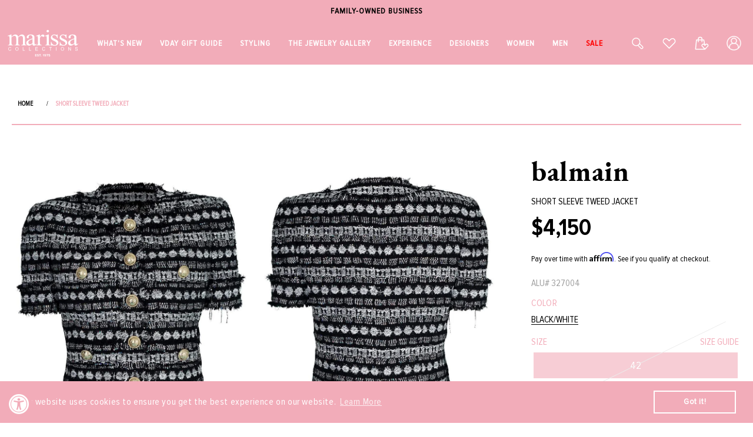

--- FILE ---
content_type: text/html; charset=utf-8
request_url: https://marissacollections.com/products/short-sleeve-tweed-jacket
body_size: 86483
content:
<!doctype html>
<html class="no-js" lang="en">
  <head>

    <meta charset="utf-8">
    <meta http-equiv="X-UA-Compatible" content="IE=edge">
    <meta name="viewport" content="width=device-width,initial-scale=1,maximum-scale=1">
    <meta name="theme-color" content="">
    
     
        <link rel="canonical" href="https://marissacollections.com/products/short-sleeve-tweed-jacket">
      
    <link rel="preconnect" href="https://cdn.shopify.com" crossorigin>

    
    <meta name="robots" content="index,follow">
    

    <meta name="google-site-verification" content="9VMH6RY6TGyr3VH6U1PFF6mBELwUT9PsRNipkVVE-S4" /><link rel="icon" type="image/png" href="//marissacollections.com/cdn/shop/files/FAVICON32.png?crop=center&height=32&v=1669799693&width=32"><link rel="preconnect" href="https://fonts.shopifycdn.com" crossorigin><link rel="stylesheet" type="text/css" href="//cdn.jsdelivr.net/npm/slick-carousel@1.8.1/slick/slick.css"/>

    <title>
      Short Sleeve Tweed Jacket | BALMAIN
 &ndash; Marissa Collections</title>

    
      <meta name="description" content="Balmain short sleeve four pocket tweed jacket with structured shoulders, button front, slim fit, and pailette detail throughout. 71% Polyamide, 24% Polyester, 5% Wool; Lining: 100% Cupro; Piping: 100% Viscose, Dry Clean Made in France, French Sizing">
    

    

<meta property="og:site_name" content="Marissa Collections">
<meta property="og:url" content="https://marissacollections.com/products/short-sleeve-tweed-jacket">
<meta property="og:title" content="Short Sleeve Tweed Jacket | BALMAIN">
<meta property="og:type" content="product">
<meta property="og:description" content="Balmain short sleeve four pocket tweed jacket with structured shoulders, button front, slim fit, and pailette detail throughout. 71% Polyamide, 24% Polyester, 5% Wool; Lining: 100% Cupro; Piping: 100% Viscose, Dry Clean Made in France, French Sizing"><meta property="og:image" content="http://marissacollections.com/cdn/shop/files/balmain-clothingjacketmisc-blkwht-42-short-sleeve-tweed-jacket.jpg?v=1731659408">
  <meta property="og:image:secure_url" content="https://marissacollections.com/cdn/shop/files/balmain-clothingjacketmisc-blkwht-42-short-sleeve-tweed-jacket.jpg?v=1731659408">
  <meta property="og:image:width" content="960">
  <meta property="og:image:height" content="1223"><meta property="og:price:amount" content="4,150">
  <meta property="og:price:currency" content="USD"><meta name="twitter:card" content="summary_large_image">
<meta name="twitter:title" content="Short Sleeve Tweed Jacket | BALMAIN">
<meta name="twitter:description" content="Balmain short sleeve four pocket tweed jacket with structured shoulders, button front, slim fit, and pailette detail throughout. 71% Polyamide, 24% Polyester, 5% Wool; Lining: 100% Cupro; Piping: 100% Viscose, Dry Clean Made in France, French Sizing">


    <!-- Affirm -->
    <script>
      _affirm_config = {
        public_api_key:  "W6U1KRH5MBKIPWBU",
        script:          "https://cdn1.affirm.com/js/v2/affirm.js"
      };
      (function(l,g,m,e,a,f,b){var d,c=l[m]||{},h=document.createElement(f),n=document.getElementsByTagName(f)[0],k=function(a,b,c){return function(){a[b]._.push([c,arguments])}};c[e]=k(c,e,"set");d=c[e];c[a]={};c[a]._=[];d._=[];c[a][b]=k(c,a,b);a=0;for(b="set add save post open empty reset on off trigger ready setProduct".split(" ");a<b.length;a++)d[b[a]]=k(c,e,b[a]);a=0;for(b=["get","token","url","items"];a<b.length;a++)d[b[a]]=function(){};h.async=!0;h.src=g[f];n.parentNode.insertBefore(h,n);delete g[f];d(g);l[m]=c})(window,_affirm_config,"affirm","checkout","ui","script","ready");
      // Use your live public API Key and https://cdn1.affirm.com/js/v2/affirm.js script to point to Affirm production environment.
    </script>
    <!-- End Affirm --><script type="text/javascript">
    window.isense_gdpr_privacy_policy_text = "";
    window.isense_gdpr_accept_button_text = "";
    window.isense_gdpr_close_button_text = "";
    window.isense_gdpr_change_cookies_text = "";
    window.isense_gdpr_text = "";

    window.isense_gdpr_strict_cookies_checkbox = "";
    window.isense_gdpr_strict_cookies_text = "";

    window.isense_gdpr_analytics_cookies_checkbox = "";
    window.isense_gdpr_analytics_cookies_text = "";

    window.isense_gdpr_marketing_cookies_checkbox = "";
    window.isense_gdpr_marketing_cookies_text = "";

    window.isense_gdpr_functionality_cookies_checkbox = "";
    window.isense_gdpr_functionality_cookies_text = "";

    window.isense_gdpr_popup_header = "";
    window.isense_gdpr_dismiss_button_text = "";

    window.isense_gdpr_accept_selected_button_text = "";
    window.isense_gdpr_accept_all_button_text = "";

    window.isense_gdpr_data_collection_text = "";
  </script>
     

    <script src="//marissacollections.com/cdn/shop/t/92/assets/global.js?v=179658413706407406141755591028" defer="defer"></script>
     <script src="//marissacollections.com/cdn/shop/t/92/assets/jquery.zoom.js?v=13237287164892544891748588289" defer="defer"></script>
    <script>window.performance && window.performance.mark && window.performance.mark('shopify.content_for_header.start');</script><meta name="facebook-domain-verification" content="8zi0e0pa598xfkll8kflk14ehh047b">
<meta name="google-site-verification" content="edg-KtKb8Jc0Zv-QnHyY_nrf2SR61loflBknhm3RrwA">
<meta id="shopify-digital-wallet" name="shopify-digital-wallet" content="/33388920967/digital_wallets/dialog">
<meta name="shopify-checkout-api-token" content="225d1175b45591988a83de6188c6fcba">
<meta id="in-context-paypal-metadata" data-shop-id="33388920967" data-venmo-supported="true" data-environment="production" data-locale="en_US" data-paypal-v4="true" data-currency="USD">
<link rel="alternate" type="application/json+oembed" href="https://marissacollections.com/products/short-sleeve-tweed-jacket.oembed">
<script async="async" src="/checkouts/internal/preloads.js?locale=en-US"></script>
<link rel="preconnect" href="https://shop.app" crossorigin="anonymous">
<script async="async" src="https://shop.app/checkouts/internal/preloads.js?locale=en-US&shop_id=33388920967" crossorigin="anonymous"></script>
<script id="apple-pay-shop-capabilities" type="application/json">{"shopId":33388920967,"countryCode":"US","currencyCode":"USD","merchantCapabilities":["supports3DS"],"merchantId":"gid:\/\/shopify\/Shop\/33388920967","merchantName":"Marissa Collections","requiredBillingContactFields":["postalAddress","email","phone"],"requiredShippingContactFields":["postalAddress","email","phone"],"shippingType":"shipping","supportedNetworks":["visa","masterCard","amex","discover"],"total":{"type":"pending","label":"Marissa Collections","amount":"1.00"},"shopifyPaymentsEnabled":true,"supportsSubscriptions":true}</script>
<script id="shopify-features" type="application/json">{"accessToken":"225d1175b45591988a83de6188c6fcba","betas":["rich-media-storefront-analytics"],"domain":"marissacollections.com","predictiveSearch":true,"shopId":33388920967,"locale":"en"}</script>
<script>var Shopify = Shopify || {};
Shopify.shop = "marissacollectionsshop.myshopify.com";
Shopify.locale = "en";
Shopify.currency = {"active":"USD","rate":"1.0"};
Shopify.country = "US";
Shopify.theme = {"name":"Marissa Theme v3.0","id":146738315416,"schema_name":"Dawn","schema_version":"5.0.0","theme_store_id":887,"role":"main"};
Shopify.theme.handle = "null";
Shopify.theme.style = {"id":null,"handle":null};
Shopify.cdnHost = "marissacollections.com/cdn";
Shopify.routes = Shopify.routes || {};
Shopify.routes.root = "/";</script>
<script type="module">!function(o){(o.Shopify=o.Shopify||{}).modules=!0}(window);</script>
<script>!function(o){function n(){var o=[];function n(){o.push(Array.prototype.slice.apply(arguments))}return n.q=o,n}var t=o.Shopify=o.Shopify||{};t.loadFeatures=n(),t.autoloadFeatures=n()}(window);</script>
<script>
  window.ShopifyPay = window.ShopifyPay || {};
  window.ShopifyPay.apiHost = "shop.app\/pay";
  window.ShopifyPay.redirectState = null;
</script>
<script id="shop-js-analytics" type="application/json">{"pageType":"product"}</script>
<script defer="defer" async type="module" src="//marissacollections.com/cdn/shopifycloud/shop-js/modules/v2/client.init-shop-cart-sync_BN7fPSNr.en.esm.js"></script>
<script defer="defer" async type="module" src="//marissacollections.com/cdn/shopifycloud/shop-js/modules/v2/chunk.common_Cbph3Kss.esm.js"></script>
<script defer="defer" async type="module" src="//marissacollections.com/cdn/shopifycloud/shop-js/modules/v2/chunk.modal_DKumMAJ1.esm.js"></script>
<script type="module">
  await import("//marissacollections.com/cdn/shopifycloud/shop-js/modules/v2/client.init-shop-cart-sync_BN7fPSNr.en.esm.js");
await import("//marissacollections.com/cdn/shopifycloud/shop-js/modules/v2/chunk.common_Cbph3Kss.esm.js");
await import("//marissacollections.com/cdn/shopifycloud/shop-js/modules/v2/chunk.modal_DKumMAJ1.esm.js");

  window.Shopify.SignInWithShop?.initShopCartSync?.({"fedCMEnabled":true,"windoidEnabled":true});

</script>
<script>
  window.Shopify = window.Shopify || {};
  if (!window.Shopify.featureAssets) window.Shopify.featureAssets = {};
  window.Shopify.featureAssets['shop-js'] = {"shop-cart-sync":["modules/v2/client.shop-cart-sync_CJVUk8Jm.en.esm.js","modules/v2/chunk.common_Cbph3Kss.esm.js","modules/v2/chunk.modal_DKumMAJ1.esm.js"],"init-fed-cm":["modules/v2/client.init-fed-cm_7Fvt41F4.en.esm.js","modules/v2/chunk.common_Cbph3Kss.esm.js","modules/v2/chunk.modal_DKumMAJ1.esm.js"],"init-shop-email-lookup-coordinator":["modules/v2/client.init-shop-email-lookup-coordinator_Cc088_bR.en.esm.js","modules/v2/chunk.common_Cbph3Kss.esm.js","modules/v2/chunk.modal_DKumMAJ1.esm.js"],"init-windoid":["modules/v2/client.init-windoid_hPopwJRj.en.esm.js","modules/v2/chunk.common_Cbph3Kss.esm.js","modules/v2/chunk.modal_DKumMAJ1.esm.js"],"shop-button":["modules/v2/client.shop-button_B0jaPSNF.en.esm.js","modules/v2/chunk.common_Cbph3Kss.esm.js","modules/v2/chunk.modal_DKumMAJ1.esm.js"],"shop-cash-offers":["modules/v2/client.shop-cash-offers_DPIskqss.en.esm.js","modules/v2/chunk.common_Cbph3Kss.esm.js","modules/v2/chunk.modal_DKumMAJ1.esm.js"],"shop-toast-manager":["modules/v2/client.shop-toast-manager_CK7RT69O.en.esm.js","modules/v2/chunk.common_Cbph3Kss.esm.js","modules/v2/chunk.modal_DKumMAJ1.esm.js"],"init-shop-cart-sync":["modules/v2/client.init-shop-cart-sync_BN7fPSNr.en.esm.js","modules/v2/chunk.common_Cbph3Kss.esm.js","modules/v2/chunk.modal_DKumMAJ1.esm.js"],"init-customer-accounts-sign-up":["modules/v2/client.init-customer-accounts-sign-up_CfPf4CXf.en.esm.js","modules/v2/client.shop-login-button_DeIztwXF.en.esm.js","modules/v2/chunk.common_Cbph3Kss.esm.js","modules/v2/chunk.modal_DKumMAJ1.esm.js"],"pay-button":["modules/v2/client.pay-button_CgIwFSYN.en.esm.js","modules/v2/chunk.common_Cbph3Kss.esm.js","modules/v2/chunk.modal_DKumMAJ1.esm.js"],"init-customer-accounts":["modules/v2/client.init-customer-accounts_DQ3x16JI.en.esm.js","modules/v2/client.shop-login-button_DeIztwXF.en.esm.js","modules/v2/chunk.common_Cbph3Kss.esm.js","modules/v2/chunk.modal_DKumMAJ1.esm.js"],"avatar":["modules/v2/client.avatar_BTnouDA3.en.esm.js"],"init-shop-for-new-customer-accounts":["modules/v2/client.init-shop-for-new-customer-accounts_CsZy_esa.en.esm.js","modules/v2/client.shop-login-button_DeIztwXF.en.esm.js","modules/v2/chunk.common_Cbph3Kss.esm.js","modules/v2/chunk.modal_DKumMAJ1.esm.js"],"shop-follow-button":["modules/v2/client.shop-follow-button_BRMJjgGd.en.esm.js","modules/v2/chunk.common_Cbph3Kss.esm.js","modules/v2/chunk.modal_DKumMAJ1.esm.js"],"checkout-modal":["modules/v2/client.checkout-modal_B9Drz_yf.en.esm.js","modules/v2/chunk.common_Cbph3Kss.esm.js","modules/v2/chunk.modal_DKumMAJ1.esm.js"],"shop-login-button":["modules/v2/client.shop-login-button_DeIztwXF.en.esm.js","modules/v2/chunk.common_Cbph3Kss.esm.js","modules/v2/chunk.modal_DKumMAJ1.esm.js"],"lead-capture":["modules/v2/client.lead-capture_DXYzFM3R.en.esm.js","modules/v2/chunk.common_Cbph3Kss.esm.js","modules/v2/chunk.modal_DKumMAJ1.esm.js"],"shop-login":["modules/v2/client.shop-login_CA5pJqmO.en.esm.js","modules/v2/chunk.common_Cbph3Kss.esm.js","modules/v2/chunk.modal_DKumMAJ1.esm.js"],"payment-terms":["modules/v2/client.payment-terms_BxzfvcZJ.en.esm.js","modules/v2/chunk.common_Cbph3Kss.esm.js","modules/v2/chunk.modal_DKumMAJ1.esm.js"]};
</script>
<script>(function() {
  var isLoaded = false;
  function asyncLoad() {
    if (isLoaded) return;
    isLoaded = true;
    var urls = ["https:\/\/cdn-scripts.signifyd.com\/shopify\/script-tag.js?shop=marissacollectionsshop.myshopify.com","https:\/\/tag.rmp.rakuten.com\/114956.ct.js?shop=marissacollectionsshop.myshopify.com","https:\/\/shy.elfsight.com\/p\/platform.js?shop=marissacollectionsshop.myshopify.com","https:\/\/swymv3pro-01.azureedge.net\/code\/swym-shopify.js?shop=marissacollectionsshop.myshopify.com","https:\/\/cdn.shopify.com\/s\/files\/1\/0333\/8892\/0967\/t\/83\/assets\/booster_eu_cookie_33388920967.js?v=1699005318\u0026shop=marissacollectionsshop.myshopify.com","https:\/\/tools.luckyorange.com\/core\/lo.js?site-id=43838429\u0026shop=marissacollectionsshop.myshopify.com","https:\/\/geostock.nyc3.digitaloceanspaces.com\/js\/inventoryLocation.js?shop=marissacollectionsshop.myshopify.com","https:\/\/storage.nfcube.com\/instafeed-24ba0d2a6c3fb25cd5484483e1ecdd73.js?shop=marissacollectionsshop.myshopify.com","https:\/\/inventory-info.nyc3.cdn.digitaloceanspaces.com\/js\/inventoryLocation.js?shop=marissacollectionsshop.myshopify.com","https:\/\/cdn.attn.tv\/marissacollections\/dtag.js?shop=marissacollectionsshop.myshopify.com","\/\/cdn.shopify.com\/proxy\/06d5490b1348e86d41743d6fe0556e43f637c48ee33322baaea342e8e66a651b\/api.goaffpro.com\/loader.js?shop=marissacollectionsshop.myshopify.com\u0026sp-cache-control=cHVibGljLCBtYXgtYWdlPTkwMA","https:\/\/searchanise-ef84.kxcdn.com\/widgets\/shopify\/init.js?a=2h0r5D8N4X\u0026shop=marissacollectionsshop.myshopify.com","\/\/backinstock.useamp.com\/widget\/21226_1767154825.js?category=bis\u0026v=6\u0026shop=marissacollectionsshop.myshopify.com"];
    for (var i = 0; i < urls.length; i++) {
      var s = document.createElement('script');
      s.type = 'text/javascript';
      s.async = true;
      s.src = urls[i];
      var x = document.getElementsByTagName('script')[0];
      x.parentNode.insertBefore(s, x);
    }
  };
  if(window.attachEvent) {
    window.attachEvent('onload', asyncLoad);
  } else {
    window.addEventListener('load', asyncLoad, false);
  }
})();</script>
<script id="__st">var __st={"a":33388920967,"offset":-18000,"reqid":"2bc3bac7-2e59-4a11-8bdd-450e96f8db33-1770090018","pageurl":"marissacollections.com\/products\/short-sleeve-tweed-jacket","u":"395f147c278b","p":"product","rtyp":"product","rid":4701377134727};</script>
<script>window.ShopifyPaypalV4VisibilityTracking = true;</script>
<script id="captcha-bootstrap">!function(){'use strict';const t='contact',e='account',n='new_comment',o=[[t,t],['blogs',n],['comments',n],[t,'customer']],c=[[e,'customer_login'],[e,'guest_login'],[e,'recover_customer_password'],[e,'create_customer']],r=t=>t.map((([t,e])=>`form[action*='/${t}']:not([data-nocaptcha='true']) input[name='form_type'][value='${e}']`)).join(','),a=t=>()=>t?[...document.querySelectorAll(t)].map((t=>t.form)):[];function s(){const t=[...o],e=r(t);return a(e)}const i='password',u='form_key',d=['recaptcha-v3-token','g-recaptcha-response','h-captcha-response',i],f=()=>{try{return window.sessionStorage}catch{return}},m='__shopify_v',_=t=>t.elements[u];function p(t,e,n=!1){try{const o=window.sessionStorage,c=JSON.parse(o.getItem(e)),{data:r}=function(t){const{data:e,action:n}=t;return t[m]||n?{data:e,action:n}:{data:t,action:n}}(c);for(const[e,n]of Object.entries(r))t.elements[e]&&(t.elements[e].value=n);n&&o.removeItem(e)}catch(o){console.error('form repopulation failed',{error:o})}}const l='form_type',E='cptcha';function T(t){t.dataset[E]=!0}const w=window,h=w.document,L='Shopify',v='ce_forms',y='captcha';let A=!1;((t,e)=>{const n=(g='f06e6c50-85a8-45c8-87d0-21a2b65856fe',I='https://cdn.shopify.com/shopifycloud/storefront-forms-hcaptcha/ce_storefront_forms_captcha_hcaptcha.v1.5.2.iife.js',D={infoText:'Protected by hCaptcha',privacyText:'Privacy',termsText:'Terms'},(t,e,n)=>{const o=w[L][v],c=o.bindForm;if(c)return c(t,g,e,D).then(n);var r;o.q.push([[t,g,e,D],n]),r=I,A||(h.body.append(Object.assign(h.createElement('script'),{id:'captcha-provider',async:!0,src:r})),A=!0)});var g,I,D;w[L]=w[L]||{},w[L][v]=w[L][v]||{},w[L][v].q=[],w[L][y]=w[L][y]||{},w[L][y].protect=function(t,e){n(t,void 0,e),T(t)},Object.freeze(w[L][y]),function(t,e,n,w,h,L){const[v,y,A,g]=function(t,e,n){const i=e?o:[],u=t?c:[],d=[...i,...u],f=r(d),m=r(i),_=r(d.filter((([t,e])=>n.includes(e))));return[a(f),a(m),a(_),s()]}(w,h,L),I=t=>{const e=t.target;return e instanceof HTMLFormElement?e:e&&e.form},D=t=>v().includes(t);t.addEventListener('submit',(t=>{const e=I(t);if(!e)return;const n=D(e)&&!e.dataset.hcaptchaBound&&!e.dataset.recaptchaBound,o=_(e),c=g().includes(e)&&(!o||!o.value);(n||c)&&t.preventDefault(),c&&!n&&(function(t){try{if(!f())return;!function(t){const e=f();if(!e)return;const n=_(t);if(!n)return;const o=n.value;o&&e.removeItem(o)}(t);const e=Array.from(Array(32),(()=>Math.random().toString(36)[2])).join('');!function(t,e){_(t)||t.append(Object.assign(document.createElement('input'),{type:'hidden',name:u})),t.elements[u].value=e}(t,e),function(t,e){const n=f();if(!n)return;const o=[...t.querySelectorAll(`input[type='${i}']`)].map((({name:t})=>t)),c=[...d,...o],r={};for(const[a,s]of new FormData(t).entries())c.includes(a)||(r[a]=s);n.setItem(e,JSON.stringify({[m]:1,action:t.action,data:r}))}(t,e)}catch(e){console.error('failed to persist form',e)}}(e),e.submit())}));const S=(t,e)=>{t&&!t.dataset[E]&&(n(t,e.some((e=>e===t))),T(t))};for(const o of['focusin','change'])t.addEventListener(o,(t=>{const e=I(t);D(e)&&S(e,y())}));const B=e.get('form_key'),M=e.get(l),P=B&&M;t.addEventListener('DOMContentLoaded',(()=>{const t=y();if(P)for(const e of t)e.elements[l].value===M&&p(e,B);[...new Set([...A(),...v().filter((t=>'true'===t.dataset.shopifyCaptcha))])].forEach((e=>S(e,t)))}))}(h,new URLSearchParams(w.location.search),n,t,e,['guest_login'])})(!0,!0)}();</script>
<script integrity="sha256-4kQ18oKyAcykRKYeNunJcIwy7WH5gtpwJnB7kiuLZ1E=" data-source-attribution="shopify.loadfeatures" defer="defer" src="//marissacollections.com/cdn/shopifycloud/storefront/assets/storefront/load_feature-a0a9edcb.js" crossorigin="anonymous"></script>
<script crossorigin="anonymous" defer="defer" src="//marissacollections.com/cdn/shopifycloud/storefront/assets/shopify_pay/storefront-65b4c6d7.js?v=20250812"></script>
<script data-source-attribution="shopify.dynamic_checkout.dynamic.init">var Shopify=Shopify||{};Shopify.PaymentButton=Shopify.PaymentButton||{isStorefrontPortableWallets:!0,init:function(){window.Shopify.PaymentButton.init=function(){};var t=document.createElement("script");t.src="https://marissacollections.com/cdn/shopifycloud/portable-wallets/latest/portable-wallets.en.js",t.type="module",document.head.appendChild(t)}};
</script>
<script data-source-attribution="shopify.dynamic_checkout.buyer_consent">
  function portableWalletsHideBuyerConsent(e){var t=document.getElementById("shopify-buyer-consent"),n=document.getElementById("shopify-subscription-policy-button");t&&n&&(t.classList.add("hidden"),t.setAttribute("aria-hidden","true"),n.removeEventListener("click",e))}function portableWalletsShowBuyerConsent(e){var t=document.getElementById("shopify-buyer-consent"),n=document.getElementById("shopify-subscription-policy-button");t&&n&&(t.classList.remove("hidden"),t.removeAttribute("aria-hidden"),n.addEventListener("click",e))}window.Shopify?.PaymentButton&&(window.Shopify.PaymentButton.hideBuyerConsent=portableWalletsHideBuyerConsent,window.Shopify.PaymentButton.showBuyerConsent=portableWalletsShowBuyerConsent);
</script>
<script data-source-attribution="shopify.dynamic_checkout.cart.bootstrap">document.addEventListener("DOMContentLoaded",(function(){function t(){return document.querySelector("shopify-accelerated-checkout-cart, shopify-accelerated-checkout")}if(t())Shopify.PaymentButton.init();else{new MutationObserver((function(e,n){t()&&(Shopify.PaymentButton.init(),n.disconnect())})).observe(document.body,{childList:!0,subtree:!0})}}));
</script>
<link id="shopify-accelerated-checkout-styles" rel="stylesheet" media="screen" href="https://marissacollections.com/cdn/shopifycloud/portable-wallets/latest/accelerated-checkout-backwards-compat.css" crossorigin="anonymous">
<style id="shopify-accelerated-checkout-cart">
        #shopify-buyer-consent {
  margin-top: 1em;
  display: inline-block;
  width: 100%;
}

#shopify-buyer-consent.hidden {
  display: none;
}

#shopify-subscription-policy-button {
  background: none;
  border: none;
  padding: 0;
  text-decoration: underline;
  font-size: inherit;
  cursor: pointer;
}

#shopify-subscription-policy-button::before {
  box-shadow: none;
}

      </style>
<script id="sections-script" data-sections="product-recommendations,header,footer" defer="defer" src="//marissacollections.com/cdn/shop/t/92/compiled_assets/scripts.js?v=391626"></script>
<script>window.performance && window.performance.mark && window.performance.mark('shopify.content_for_header.end');</script>


    <style data-shopify>
      @font-face {
  font-family: Assistant;
  font-weight: 400;
  font-style: normal;
  font-display: swap;
  src: url("//marissacollections.com/cdn/fonts/assistant/assistant_n4.9120912a469cad1cc292572851508ca49d12e768.woff2") format("woff2"),
       url("//marissacollections.com/cdn/fonts/assistant/assistant_n4.6e9875ce64e0fefcd3f4446b7ec9036b3ddd2985.woff") format("woff");
}

      @font-face {
  font-family: Assistant;
  font-weight: 700;
  font-style: normal;
  font-display: swap;
  src: url("//marissacollections.com/cdn/fonts/assistant/assistant_n7.bf44452348ec8b8efa3aa3068825305886b1c83c.woff2") format("woff2"),
       url("//marissacollections.com/cdn/fonts/assistant/assistant_n7.0c887fee83f6b3bda822f1150b912c72da0f7b64.woff") format("woff");
}

      
      
      @font-face {
  font-family: Assistant;
  font-weight: 400;
  font-style: normal;
  font-display: swap;
  src: url("//marissacollections.com/cdn/fonts/assistant/assistant_n4.9120912a469cad1cc292572851508ca49d12e768.woff2") format("woff2"),
       url("//marissacollections.com/cdn/fonts/assistant/assistant_n4.6e9875ce64e0fefcd3f4446b7ec9036b3ddd2985.woff") format("woff");
}


      :root {
        --font-body-family: Assistant, sans-serif;
        --font-body-style: normal;
        --font-body-weight: 400;
        --font-body-weight-bold: 700;

        --font-heading-family: Assistant, sans-serif;
        --font-heading-style: normal;
        --font-heading-weight: 400;

        --font-body-scale: 1.0;
        --font-heading-scale: 1.0;

        --color-base-text: 0, 0, 0;
        --color-shadow: 0, 0, 0;
        --color-base-background-1: 255, 255, 255;
        --color-base-background-2: 243, 243, 243;
        --color-base-solid-button-labels: 255, 255, 255;
        --color-base-outline-button-labels: 0, 0, 0;
        --color-base-accent-1: 0, 0, 0;
        --color-base-accent-2: 51, 79, 180;
        --payment-terms-background-color: #ffffff;

        --gradient-base-background-1: #ffffff;
        --gradient-base-background-2: #f3f3f3;
        --gradient-base-accent-1: #000000;
        --gradient-base-accent-2: #334fb4;

        --media-padding: px;
        --media-border-opacity: 0.05;
        --media-border-width: 1px;
        --media-radius: 0px;
        --media-shadow-opacity: 0.0;
        --media-shadow-horizontal-offset: 0px;
        --media-shadow-vertical-offset: 4px;
        --media-shadow-blur-radius: 5px;

        --page-width: 120rem;
        --page-width-margin: 0rem;

        --card-image-padding: 0.0rem;
        --card-corner-radius: 0.0rem;
        --card-text-alignment: left;
        --card-border-width: 0.0rem;
        --card-border-opacity: 0.1;
        --card-shadow-opacity: 0.0;
        --card-shadow-horizontal-offset: 0.0rem;
        --card-shadow-vertical-offset: 0.4rem;
        --card-shadow-blur-radius: 0.5rem;

        --badge-corner-radius: 4.0rem;

        --popup-border-width: 1px;
        --popup-border-opacity: 0.1;
        --popup-corner-radius: 0px;
        --popup-shadow-opacity: 0.0;
        --popup-shadow-horizontal-offset: 0px;
        --popup-shadow-vertical-offset: 4px;
        --popup-shadow-blur-radius: 5px;

        --drawer-border-width: 1px;
        --drawer-border-opacity: 0.1;
        --drawer-shadow-opacity: 0.0;
        --drawer-shadow-horizontal-offset: 0px;
        --drawer-shadow-vertical-offset: 4px;
        --drawer-shadow-blur-radius: 5px;

        --spacing-sections-desktop: 0px;
        --spacing-sections-mobile: 0px;

        --grid-desktop-vertical-spacing: 8px;
        --grid-desktop-horizontal-spacing: 8px;
        --grid-mobile-vertical-spacing: 4px;
        --grid-mobile-horizontal-spacing: 4px;

        --text-boxes-border-opacity: 0.1;
        --text-boxes-border-width: 0px;
        --text-boxes-radius: 0px;
        --text-boxes-shadow-opacity: 0.0;
        --text-boxes-shadow-horizontal-offset: 0px;
        --text-boxes-shadow-vertical-offset: 4px;
        --text-boxes-shadow-blur-radius: 5px;

        --buttons-radius: 0px;
        --buttons-radius-outset: 0px;
        --buttons-border-width: 1px;
        --buttons-border-opacity: 1.0;
        --buttons-shadow-opacity: 0.0;
        --buttons-shadow-horizontal-offset: 0px;
        --buttons-shadow-vertical-offset: 4px;
        --buttons-shadow-blur-radius: 5px;
        --buttons-border-offset: 0px;

        --inputs-radius: 0px;
        --inputs-border-width: 1px;
        --inputs-border-opacity: 0.55;
        --inputs-shadow-opacity: 0.0;
        --inputs-shadow-horizontal-offset: 0px;
        --inputs-margin-offset: 0px;
        --inputs-shadow-vertical-offset: 4px;
        --inputs-shadow-blur-radius: 5px;
        --inputs-radius-outset: 0px;

        --variant-pills-radius: 40px;
        --variant-pills-border-width: 1px;
        --variant-pills-border-opacity: 0.55;
        --variant-pills-shadow-opacity: 0.0;
        --variant-pills-shadow-horizontal-offset: 0px;
        --variant-pills-shadow-vertical-offset: 4px;
        --variant-pills-shadow-blur-radius: 5px;
      }

      *,
      *::before,
      *::after {
        box-sizing: inherit;
      }

      html {
        box-sizing: border-box;
        font-size: calc(var(--font-body-scale) * 62.5%);
        height: 100%;
      }

      body {
        display: grid;
        grid-template-rows: auto auto 1fr auto;
        grid-template-columns: 100%;
        min-height: 100%;
        margin: 0;
        font-size: 1.5rem;
        letter-spacing: 0.06rem;
        line-height: calc(1 + 0.8 / var(--font-body-scale));
        font-family: var(--font-body-family);
        font-style: var(--font-body-style);
        font-weight: var(--font-body-weight);
      }

      @media screen and (min-width: 750px) {
        body {
          font-size: 1.6rem;
        }
      }
    </style>

  

    <link href="//marissacollections.com/cdn/shop/t/92/assets/base.css?v=49272922153127472151765354761" rel="stylesheet" type="text/css" media="all" />
<link rel="preload" as="font" href="//marissacollections.com/cdn/fonts/assistant/assistant_n4.9120912a469cad1cc292572851508ca49d12e768.woff2" type="font/woff2" crossorigin><link rel="preload" as="font" href="//marissacollections.com/cdn/fonts/assistant/assistant_n4.9120912a469cad1cc292572851508ca49d12e768.woff2" type="font/woff2" crossorigin><link rel="stylesheet" href="//marissacollections.com/cdn/shop/t/92/assets/component-predictive-search.css?v=165644661289088488651748588289" media="print" onload="this.media='all'"><script>document.documentElement.className = document.documentElement.className.replace('no-js', 'js');
    if (Shopify.designMode) {
      document.documentElement.classList.add('shopify-design-mode');
    }
    </script>
    <script src="//searchserverapi.com/widgets/shopify/init.js?a=2h0r5D8N4X"></script>

    <script src="//ajax.googleapis.com/ajax/libs/jquery/2.2.4/jquery.min.js" type="text/javascript"></script>
    
    <link rel="stylesheet" href="https://unpkg.com/flickity@2/dist/flickity.min.css">
    <script src="https://unpkg.com/flickity@2/dist/flickity.pkgd.min.js"></script>
    
    <script type="text/javascript" src="//cdn.jsdelivr.net/npm/slick-carousel@1.8.1/slick/slick.min.js"></script>    

    <script>
    window.dataLayer = window.dataLayer || [];
    function gtag(){dataLayer.push(arguments);}
    gtag('js', new Date());

    gtag('config', 'AW-1057466871');
    </script>

    
<!-- START Rakuten Advertising Tracking -->
  <script type="text/javascript">
  	(function (url) {
  		/*Tracking Bootstrap - Set Up DataLayer objects/properties here*/
  		if(!window.DataLayer){
  			 window.DataLayer = {};
  		}
  		if(!DataLayer.events){
			DataLayer.events = {};
		}
		DataLayer.events.SPIVersion = DataLayer.events.SPIVersion || "v3.4.1";
		DataLayer.events.SiteSection = '1';

		var loc, ct = document.createElement('script'); ct.type = 'text/javascript';
		ct.async = true; ct.src = url; loc = document.getElementsByTagName('script')[0];
		loc.parentNode.insertBefore(ct, loc);
	}(document.location.protocol + '//tag.rmp.rakuten.com/114956.ct.js'));
  </script>
<!-- END Rakuten Advertising Tracking -->
<!-- BEGIN app block: shopify://apps/helium-customer-fields/blocks/app-embed/bab58598-3e6a-4377-aaaa-97189b15f131 -->







































<script>
  if ('CF' in window) {
    window.CF.appEmbedEnabled = true;
  } else {
    window.CF = {
      appEmbedEnabled: true,
    };
  }

  window.CF.editAccountFormId = "";
  window.CF.registrationFormId = "";
</script>

<!-- BEGIN app snippet: patch-registration-links -->







































<script>
  function patchRegistrationLinks() {
    const PATCHABLE_LINKS_SELECTOR = 'a[href*="/account/register"]';

    const search = new URLSearchParams(window.location.search);
    const checkoutUrl = search.get('checkout_url');
    const returnUrl = search.get('return_url');

    const redirectUrl = checkoutUrl || returnUrl;
    if (!redirectUrl) return;

    const registrationLinks = Array.from(document.querySelectorAll(PATCHABLE_LINKS_SELECTOR));
    registrationLinks.forEach(link => {
      const url = new URL(link.href);

      url.searchParams.set('return_url', redirectUrl);

      link.href = url.href;
    });
  }

  if (['complete', 'interactive', 'loaded'].includes(document.readyState)) {
    patchRegistrationLinks();
  } else {
    document.addEventListener('DOMContentLoaded', () => patchRegistrationLinks());
  }
</script><!-- END app snippet -->
<!-- BEGIN app snippet: patch-login-grecaptcha-conflict -->







































<script>
  // Fixes a problem where both grecaptcha and hcaptcha response fields are included in the /account/login form submission
  // resulting in a 404 on the /challenge page.
  // This is caused by our triggerShopifyRecaptchaLoad function in initialize-forms.liquid.ejs
  // The fix itself just removes the unnecessary g-recaptcha-response input

  function patchLoginGrecaptchaConflict() {
    Array.from(document.querySelectorAll('form')).forEach(form => {
      form.addEventListener('submit', e => {
        const grecaptchaResponse = form.querySelector('[name="g-recaptcha-response"]');
        const hcaptchaResponse = form.querySelector('[name="h-captcha-response"]');

        if (grecaptchaResponse && hcaptchaResponse) {
          // Can't use both. Only keep hcaptcha response field.
          grecaptchaResponse.parentElement.removeChild(grecaptchaResponse);
        }
      })
    })
  }

  if (['complete', 'interactive', 'loaded'].includes(document.readyState)) {
    patchLoginGrecaptchaConflict();
  } else {
    document.addEventListener('DOMContentLoaded', () => patchLoginGrecaptchaConflict());
  }
</script><!-- END app snippet -->
<!-- BEGIN app snippet: embed-data -->





















































<script>
  window.CF.version = "5.2.4";
  window.CF.environment = 
  {
  
  "domain": "marissacollectionsshop.myshopify.com",
  "baseApiUrl": "https:\/\/app.customerfields.com",
  "captchaSiteKey": "6LeE6h0eAAAAAChEgyagONn-1eOh1qg17G0Y4pe8",
  "captchaEnabled": false,
  "proxyPath": "\/tools\/customr",
  "countries": [{"name":"Afghanistan","code":"AF"},{"name":"Åland Islands","code":"AX"},{"name":"Albania","code":"AL"},{"name":"Algeria","code":"DZ"},{"name":"Andorra","code":"AD"},{"name":"Angola","code":"AO"},{"name":"Anguilla","code":"AI"},{"name":"Antigua \u0026 Barbuda","code":"AG"},{"name":"Argentina","code":"AR","provinces":[{"name":"Buenos Aires Province","code":"B"},{"name":"Catamarca","code":"K"},{"name":"Chaco","code":"H"},{"name":"Chubut","code":"U"},{"name":"Buenos Aires (Autonomous City)","code":"C"},{"name":"Córdoba","code":"X"},{"name":"Corrientes","code":"W"},{"name":"Entre Ríos","code":"E"},{"name":"Formosa","code":"P"},{"name":"Jujuy","code":"Y"},{"name":"La Pampa","code":"L"},{"name":"La Rioja","code":"F"},{"name":"Mendoza","code":"M"},{"name":"Misiones","code":"N"},{"name":"Neuquén","code":"Q"},{"name":"Río Negro","code":"R"},{"name":"Salta","code":"A"},{"name":"San Juan","code":"J"},{"name":"San Luis","code":"D"},{"name":"Santa Cruz","code":"Z"},{"name":"Santa Fe","code":"S"},{"name":"Santiago del Estero","code":"G"},{"name":"Tierra del Fuego","code":"V"},{"name":"Tucumán","code":"T"}]},{"name":"Armenia","code":"AM"},{"name":"Aruba","code":"AW"},{"name":"Ascension Island","code":"AC"},{"name":"Australia","code":"AU","provinces":[{"name":"Australian Capital Territory","code":"ACT"},{"name":"New South Wales","code":"NSW"},{"name":"Northern Territory","code":"NT"},{"name":"Queensland","code":"QLD"},{"name":"South Australia","code":"SA"},{"name":"Tasmania","code":"TAS"},{"name":"Victoria","code":"VIC"},{"name":"Western Australia","code":"WA"}]},{"name":"Austria","code":"AT"},{"name":"Azerbaijan","code":"AZ"},{"name":"Bahamas","code":"BS"},{"name":"Bahrain","code":"BH"},{"name":"Bangladesh","code":"BD"},{"name":"Barbados","code":"BB"},{"name":"Belarus","code":"BY"},{"name":"Belgium","code":"BE"},{"name":"Belize","code":"BZ"},{"name":"Benin","code":"BJ"},{"name":"Bermuda","code":"BM"},{"name":"Bhutan","code":"BT"},{"name":"Bolivia","code":"BO"},{"name":"Bosnia \u0026 Herzegovina","code":"BA"},{"name":"Botswana","code":"BW"},{"name":"Brazil","code":"BR","provinces":[{"name":"Acre","code":"AC"},{"name":"Alagoas","code":"AL"},{"name":"Amapá","code":"AP"},{"name":"Amazonas","code":"AM"},{"name":"Bahia","code":"BA"},{"name":"Ceará","code":"CE"},{"name":"Federal District","code":"DF"},{"name":"Espírito Santo","code":"ES"},{"name":"Goiás","code":"GO"},{"name":"Maranhão","code":"MA"},{"name":"Mato Grosso","code":"MT"},{"name":"Mato Grosso do Sul","code":"MS"},{"name":"Minas Gerais","code":"MG"},{"name":"Pará","code":"PA"},{"name":"Paraíba","code":"PB"},{"name":"Paraná","code":"PR"},{"name":"Pernambuco","code":"PE"},{"name":"Piauí","code":"PI"},{"name":"Rio Grande do Norte","code":"RN"},{"name":"Rio Grande do Sul","code":"RS"},{"name":"Rio de Janeiro","code":"RJ"},{"name":"Rondônia","code":"RO"},{"name":"Roraima","code":"RR"},{"name":"Santa Catarina","code":"SC"},{"name":"São Paulo","code":"SP"},{"name":"Sergipe","code":"SE"},{"name":"Tocantins","code":"TO"}]},{"name":"British Indian Ocean Territory","code":"IO"},{"name":"British Virgin Islands","code":"VG"},{"name":"Brunei","code":"BN"},{"name":"Bulgaria","code":"BG"},{"name":"Burkina Faso","code":"BF"},{"name":"Burundi","code":"BI"},{"name":"Cambodia","code":"KH"},{"name":"Cameroon","code":"CM"},{"name":"Canada","code":"CA","provinces":[{"name":"Alberta","code":"AB"},{"name":"British Columbia","code":"BC"},{"name":"Manitoba","code":"MB"},{"name":"New Brunswick","code":"NB"},{"name":"Newfoundland and Labrador","code":"NL"},{"name":"Northwest Territories","code":"NT"},{"name":"Nova Scotia","code":"NS"},{"name":"Nunavut","code":"NU"},{"name":"Ontario","code":"ON"},{"name":"Prince Edward Island","code":"PE"},{"name":"Quebec","code":"QC"},{"name":"Saskatchewan","code":"SK"},{"name":"Yukon","code":"YT"}]},{"name":"Cape Verde","code":"CV"},{"name":"Caribbean Netherlands","code":"BQ"},{"name":"Cayman Islands","code":"KY"},{"name":"Central African Republic","code":"CF"},{"name":"Chad","code":"TD"},{"name":"Chile","code":"CL","provinces":[{"name":"Arica y Parinacota","code":"AP"},{"name":"Tarapacá","code":"TA"},{"name":"Antofagasta","code":"AN"},{"name":"Atacama","code":"AT"},{"name":"Coquimbo","code":"CO"},{"name":"Valparaíso","code":"VS"},{"name":"Santiago Metropolitan","code":"RM"},{"name":"Libertador General Bernardo O’Higgins","code":"LI"},{"name":"Maule","code":"ML"},{"name":"Ñuble","code":"NB"},{"name":"Bío Bío","code":"BI"},{"name":"Araucanía","code":"AR"},{"name":"Los Ríos","code":"LR"},{"name":"Los Lagos","code":"LL"},{"name":"Aysén","code":"AI"},{"name":"Magallanes Region","code":"MA"}]},{"name":"China","code":"CN","provinces":[{"name":"Anhui","code":"AH"},{"name":"Beijing","code":"BJ"},{"name":"Chongqing","code":"CQ"},{"name":"Fujian","code":"FJ"},{"name":"Gansu","code":"GS"},{"name":"Guangdong","code":"GD"},{"name":"Guangxi","code":"GX"},{"name":"Guizhou","code":"GZ"},{"name":"Hainan","code":"HI"},{"name":"Hebei","code":"HE"},{"name":"Heilongjiang","code":"HL"},{"name":"Henan","code":"HA"},{"name":"Hubei","code":"HB"},{"name":"Hunan","code":"HN"},{"name":"Inner Mongolia","code":"NM"},{"name":"Jiangsu","code":"JS"},{"name":"Jiangxi","code":"JX"},{"name":"Jilin","code":"JL"},{"name":"Liaoning","code":"LN"},{"name":"Ningxia","code":"NX"},{"name":"Qinghai","code":"QH"},{"name":"Shaanxi","code":"SN"},{"name":"Shandong","code":"SD"},{"name":"Shanghai","code":"SH"},{"name":"Shanxi","code":"SX"},{"name":"Sichuan","code":"SC"},{"name":"Tianjin","code":"TJ"},{"name":"Xinjiang","code":"XJ"},{"name":"Tibet","code":"YZ"},{"name":"Yunnan","code":"YN"},{"name":"Zhejiang","code":"ZJ"}]},{"name":"Christmas Island","code":"CX"},{"name":"Cocos (Keeling) Islands","code":"CC"},{"name":"Colombia","code":"CO","provinces":[{"name":"Capital District","code":"DC"},{"name":"Amazonas","code":"AMA"},{"name":"Antioquia","code":"ANT"},{"name":"Arauca","code":"ARA"},{"name":"Atlántico","code":"ATL"},{"name":"Bolívar","code":"BOL"},{"name":"Boyacá","code":"BOY"},{"name":"Caldas","code":"CAL"},{"name":"Caquetá","code":"CAQ"},{"name":"Casanare","code":"CAS"},{"name":"Cauca","code":"CAU"},{"name":"Cesar","code":"CES"},{"name":"Chocó","code":"CHO"},{"name":"Córdoba","code":"COR"},{"name":"Cundinamarca","code":"CUN"},{"name":"Guainía","code":"GUA"},{"name":"Guaviare","code":"GUV"},{"name":"Huila","code":"HUI"},{"name":"La Guajira","code":"LAG"},{"name":"Magdalena","code":"MAG"},{"name":"Meta","code":"MET"},{"name":"Nariño","code":"NAR"},{"name":"Norte de Santander","code":"NSA"},{"name":"Putumayo","code":"PUT"},{"name":"Quindío","code":"QUI"},{"name":"Risaralda","code":"RIS"},{"name":"San Andrés \u0026 Providencia","code":"SAP"},{"name":"Santander","code":"SAN"},{"name":"Sucre","code":"SUC"},{"name":"Tolima","code":"TOL"},{"name":"Valle del Cauca","code":"VAC"},{"name":"Vaupés","code":"VAU"},{"name":"Vichada","code":"VID"}]},{"name":"Comoros","code":"KM"},{"name":"Congo - Brazzaville","code":"CG"},{"name":"Congo - Kinshasa","code":"CD"},{"name":"Cook Islands","code":"CK"},{"name":"Costa Rica","code":"CR","provinces":[{"name":"Alajuela","code":"CR-A"},{"name":"Cartago","code":"CR-C"},{"name":"Guanacaste","code":"CR-G"},{"name":"Heredia","code":"CR-H"},{"name":"Limón","code":"CR-L"},{"name":"Puntarenas","code":"CR-P"},{"name":"San José","code":"CR-SJ"}]},{"name":"Croatia","code":"HR"},{"name":"Curaçao","code":"CW"},{"name":"Cyprus","code":"CY"},{"name":"Czechia","code":"CZ"},{"name":"Côte d’Ivoire","code":"CI"},{"name":"Denmark","code":"DK"},{"name":"Djibouti","code":"DJ"},{"name":"Dominica","code":"DM"},{"name":"Dominican Republic","code":"DO"},{"name":"Ecuador","code":"EC"},{"name":"Egypt","code":"EG","provinces":[{"name":"6th of October","code":"SU"},{"name":"Al Sharqia","code":"SHR"},{"name":"Alexandria","code":"ALX"},{"name":"Aswan","code":"ASN"},{"name":"Asyut","code":"AST"},{"name":"Beheira","code":"BH"},{"name":"Beni Suef","code":"BNS"},{"name":"Cairo","code":"C"},{"name":"Dakahlia","code":"DK"},{"name":"Damietta","code":"DT"},{"name":"Faiyum","code":"FYM"},{"name":"Gharbia","code":"GH"},{"name":"Giza","code":"GZ"},{"name":"Helwan","code":"HU"},{"name":"Ismailia","code":"IS"},{"name":"Kafr el-Sheikh","code":"KFS"},{"name":"Luxor","code":"LX"},{"name":"Matrouh","code":"MT"},{"name":"Minya","code":"MN"},{"name":"Monufia","code":"MNF"},{"name":"New Valley","code":"WAD"},{"name":"North Sinai","code":"SIN"},{"name":"Port Said","code":"PTS"},{"name":"Qalyubia","code":"KB"},{"name":"Qena","code":"KN"},{"name":"Red Sea","code":"BA"},{"name":"Sohag","code":"SHG"},{"name":"South Sinai","code":"JS"},{"name":"Suez","code":"SUZ"}]},{"name":"El Salvador","code":"SV","provinces":[{"name":"Ahuachapán","code":"SV-AH"},{"name":"Cabañas","code":"SV-CA"},{"name":"Chalatenango","code":"SV-CH"},{"name":"Cuscatlán","code":"SV-CU"},{"name":"La Libertad","code":"SV-LI"},{"name":"La Paz","code":"SV-PA"},{"name":"La Unión","code":"SV-UN"},{"name":"Morazán","code":"SV-MO"},{"name":"San Miguel","code":"SV-SM"},{"name":"San Salvador","code":"SV-SS"},{"name":"San Vicente","code":"SV-SV"},{"name":"Santa Ana","code":"SV-SA"},{"name":"Sonsonate","code":"SV-SO"},{"name":"Usulután","code":"SV-US"}]},{"name":"Equatorial Guinea","code":"GQ"},{"name":"Eritrea","code":"ER"},{"name":"Estonia","code":"EE"},{"name":"Eswatini","code":"SZ"},{"name":"Ethiopia","code":"ET"},{"name":"Falkland Islands","code":"FK"},{"name":"Faroe Islands","code":"FO"},{"name":"Fiji","code":"FJ"},{"name":"Finland","code":"FI"},{"name":"France","code":"FR"},{"name":"French Guiana","code":"GF"},{"name":"French Polynesia","code":"PF"},{"name":"French Southern Territories","code":"TF"},{"name":"Gabon","code":"GA"},{"name":"Gambia","code":"GM"},{"name":"Georgia","code":"GE"},{"name":"Germany","code":"DE"},{"name":"Ghana","code":"GH"},{"name":"Gibraltar","code":"GI"},{"name":"Greece","code":"GR"},{"name":"Greenland","code":"GL"},{"name":"Grenada","code":"GD"},{"name":"Guadeloupe","code":"GP"},{"name":"Guatemala","code":"GT","provinces":[{"name":"Alta Verapaz","code":"AVE"},{"name":"Baja Verapaz","code":"BVE"},{"name":"Chimaltenango","code":"CMT"},{"name":"Chiquimula","code":"CQM"},{"name":"El Progreso","code":"EPR"},{"name":"Escuintla","code":"ESC"},{"name":"Guatemala","code":"GUA"},{"name":"Huehuetenango","code":"HUE"},{"name":"Izabal","code":"IZA"},{"name":"Jalapa","code":"JAL"},{"name":"Jutiapa","code":"JUT"},{"name":"Petén","code":"PET"},{"name":"Quetzaltenango","code":"QUE"},{"name":"Quiché","code":"QUI"},{"name":"Retalhuleu","code":"RET"},{"name":"Sacatepéquez","code":"SAC"},{"name":"San Marcos","code":"SMA"},{"name":"Santa Rosa","code":"SRO"},{"name":"Sololá","code":"SOL"},{"name":"Suchitepéquez","code":"SUC"},{"name":"Totonicapán","code":"TOT"},{"name":"Zacapa","code":"ZAC"}]},{"name":"Guernsey","code":"GG"},{"name":"Guinea","code":"GN"},{"name":"Guinea-Bissau","code":"GW"},{"name":"Guyana","code":"GY"},{"name":"Haiti","code":"HT"},{"name":"Honduras","code":"HN"},{"name":"Hong Kong SAR","code":"HK","provinces":[{"name":"Hong Kong Island","code":"HK"},{"name":"Kowloon","code":"KL"},{"name":"New Territories","code":"NT"}]},{"name":"Hungary","code":"HU"},{"name":"Iceland","code":"IS"},{"name":"India","code":"IN","provinces":[{"name":"Andaman and Nicobar Islands","code":"AN"},{"name":"Andhra Pradesh","code":"AP"},{"name":"Arunachal Pradesh","code":"AR"},{"name":"Assam","code":"AS"},{"name":"Bihar","code":"BR"},{"name":"Chandigarh","code":"CH"},{"name":"Chhattisgarh","code":"CG"},{"name":"Dadra and Nagar Haveli","code":"DN"},{"name":"Daman and Diu","code":"DD"},{"name":"Delhi","code":"DL"},{"name":"Goa","code":"GA"},{"name":"Gujarat","code":"GJ"},{"name":"Haryana","code":"HR"},{"name":"Himachal Pradesh","code":"HP"},{"name":"Jammu and Kashmir","code":"JK"},{"name":"Jharkhand","code":"JH"},{"name":"Karnataka","code":"KA"},{"name":"Kerala","code":"KL"},{"name":"Ladakh","code":"LA"},{"name":"Lakshadweep","code":"LD"},{"name":"Madhya Pradesh","code":"MP"},{"name":"Maharashtra","code":"MH"},{"name":"Manipur","code":"MN"},{"name":"Meghalaya","code":"ML"},{"name":"Mizoram","code":"MZ"},{"name":"Nagaland","code":"NL"},{"name":"Odisha","code":"OR"},{"name":"Puducherry","code":"PY"},{"name":"Punjab","code":"PB"},{"name":"Rajasthan","code":"RJ"},{"name":"Sikkim","code":"SK"},{"name":"Tamil Nadu","code":"TN"},{"name":"Telangana","code":"TS"},{"name":"Tripura","code":"TR"},{"name":"Uttar Pradesh","code":"UP"},{"name":"Uttarakhand","code":"UK"},{"name":"West Bengal","code":"WB"}]},{"name":"Indonesia","code":"ID","provinces":[{"name":"Aceh","code":"AC"},{"name":"Bali","code":"BA"},{"name":"Bangka–Belitung Islands","code":"BB"},{"name":"Banten","code":"BT"},{"name":"Bengkulu","code":"BE"},{"name":"Gorontalo","code":"GO"},{"name":"Jakarta","code":"JK"},{"name":"Jambi","code":"JA"},{"name":"West Java","code":"JB"},{"name":"Central Java","code":"JT"},{"name":"East Java","code":"JI"},{"name":"West Kalimantan","code":"KB"},{"name":"South Kalimantan","code":"KS"},{"name":"Central Kalimantan","code":"KT"},{"name":"East Kalimantan","code":"KI"},{"name":"North Kalimantan","code":"KU"},{"name":"Riau Islands","code":"KR"},{"name":"Lampung","code":"LA"},{"name":"Maluku","code":"MA"},{"name":"North Maluku","code":"MU"},{"name":"North Sumatra","code":"SU"},{"name":"West Nusa Tenggara","code":"NB"},{"name":"East Nusa Tenggara","code":"NT"},{"name":"Papua","code":"PA"},{"name":"West Papua","code":"PB"},{"name":"Riau","code":"RI"},{"name":"South Sumatra","code":"SS"},{"name":"West Sulawesi","code":"SR"},{"name":"South Sulawesi","code":"SN"},{"name":"Central Sulawesi","code":"ST"},{"name":"Southeast Sulawesi","code":"SG"},{"name":"North Sulawesi","code":"SA"},{"name":"West Sumatra","code":"SB"},{"name":"Yogyakarta","code":"YO"}]},{"name":"Iraq","code":"IQ"},{"name":"Ireland","code":"IE","provinces":[{"name":"Carlow","code":"CW"},{"name":"Cavan","code":"CN"},{"name":"Clare","code":"CE"},{"name":"Cork","code":"CO"},{"name":"Donegal","code":"DL"},{"name":"Dublin","code":"D"},{"name":"Galway","code":"G"},{"name":"Kerry","code":"KY"},{"name":"Kildare","code":"KE"},{"name":"Kilkenny","code":"KK"},{"name":"Laois","code":"LS"},{"name":"Leitrim","code":"LM"},{"name":"Limerick","code":"LK"},{"name":"Longford","code":"LD"},{"name":"Louth","code":"LH"},{"name":"Mayo","code":"MO"},{"name":"Meath","code":"MH"},{"name":"Monaghan","code":"MN"},{"name":"Offaly","code":"OY"},{"name":"Roscommon","code":"RN"},{"name":"Sligo","code":"SO"},{"name":"Tipperary","code":"TA"},{"name":"Waterford","code":"WD"},{"name":"Westmeath","code":"WH"},{"name":"Wexford","code":"WX"},{"name":"Wicklow","code":"WW"}]},{"name":"Isle of Man","code":"IM"},{"name":"Israel","code":"IL"},{"name":"Italy","code":"IT","provinces":[{"name":"Agrigento","code":"AG"},{"name":"Alessandria","code":"AL"},{"name":"Ancona","code":"AN"},{"name":"Aosta Valley","code":"AO"},{"name":"Arezzo","code":"AR"},{"name":"Ascoli Piceno","code":"AP"},{"name":"Asti","code":"AT"},{"name":"Avellino","code":"AV"},{"name":"Bari","code":"BA"},{"name":"Barletta-Andria-Trani","code":"BT"},{"name":"Belluno","code":"BL"},{"name":"Benevento","code":"BN"},{"name":"Bergamo","code":"BG"},{"name":"Biella","code":"BI"},{"name":"Bologna","code":"BO"},{"name":"South Tyrol","code":"BZ"},{"name":"Brescia","code":"BS"},{"name":"Brindisi","code":"BR"},{"name":"Cagliari","code":"CA"},{"name":"Caltanissetta","code":"CL"},{"name":"Campobasso","code":"CB"},{"name":"Carbonia-Iglesias","code":"CI"},{"name":"Caserta","code":"CE"},{"name":"Catania","code":"CT"},{"name":"Catanzaro","code":"CZ"},{"name":"Chieti","code":"CH"},{"name":"Como","code":"CO"},{"name":"Cosenza","code":"CS"},{"name":"Cremona","code":"CR"},{"name":"Crotone","code":"KR"},{"name":"Cuneo","code":"CN"},{"name":"Enna","code":"EN"},{"name":"Fermo","code":"FM"},{"name":"Ferrara","code":"FE"},{"name":"Florence","code":"FI"},{"name":"Foggia","code":"FG"},{"name":"Forlì-Cesena","code":"FC"},{"name":"Frosinone","code":"FR"},{"name":"Genoa","code":"GE"},{"name":"Gorizia","code":"GO"},{"name":"Grosseto","code":"GR"},{"name":"Imperia","code":"IM"},{"name":"Isernia","code":"IS"},{"name":"L’Aquila","code":"AQ"},{"name":"La Spezia","code":"SP"},{"name":"Latina","code":"LT"},{"name":"Lecce","code":"LE"},{"name":"Lecco","code":"LC"},{"name":"Livorno","code":"LI"},{"name":"Lodi","code":"LO"},{"name":"Lucca","code":"LU"},{"name":"Macerata","code":"MC"},{"name":"Mantua","code":"MN"},{"name":"Massa and Carrara","code":"MS"},{"name":"Matera","code":"MT"},{"name":"Medio Campidano","code":"VS"},{"name":"Messina","code":"ME"},{"name":"Milan","code":"MI"},{"name":"Modena","code":"MO"},{"name":"Monza and Brianza","code":"MB"},{"name":"Naples","code":"NA"},{"name":"Novara","code":"NO"},{"name":"Nuoro","code":"NU"},{"name":"Ogliastra","code":"OG"},{"name":"Olbia-Tempio","code":"OT"},{"name":"Oristano","code":"OR"},{"name":"Padua","code":"PD"},{"name":"Palermo","code":"PA"},{"name":"Parma","code":"PR"},{"name":"Pavia","code":"PV"},{"name":"Perugia","code":"PG"},{"name":"Pesaro and Urbino","code":"PU"},{"name":"Pescara","code":"PE"},{"name":"Piacenza","code":"PC"},{"name":"Pisa","code":"PI"},{"name":"Pistoia","code":"PT"},{"name":"Pordenone","code":"PN"},{"name":"Potenza","code":"PZ"},{"name":"Prato","code":"PO"},{"name":"Ragusa","code":"RG"},{"name":"Ravenna","code":"RA"},{"name":"Reggio Calabria","code":"RC"},{"name":"Reggio Emilia","code":"RE"},{"name":"Rieti","code":"RI"},{"name":"Rimini","code":"RN"},{"name":"Rome","code":"RM"},{"name":"Rovigo","code":"RO"},{"name":"Salerno","code":"SA"},{"name":"Sassari","code":"SS"},{"name":"Savona","code":"SV"},{"name":"Siena","code":"SI"},{"name":"Syracuse","code":"SR"},{"name":"Sondrio","code":"SO"},{"name":"Taranto","code":"TA"},{"name":"Teramo","code":"TE"},{"name":"Terni","code":"TR"},{"name":"Turin","code":"TO"},{"name":"Trapani","code":"TP"},{"name":"Trentino","code":"TN"},{"name":"Treviso","code":"TV"},{"name":"Trieste","code":"TS"},{"name":"Udine","code":"UD"},{"name":"Varese","code":"VA"},{"name":"Venice","code":"VE"},{"name":"Verbano-Cusio-Ossola","code":"VB"},{"name":"Vercelli","code":"VC"},{"name":"Verona","code":"VR"},{"name":"Vibo Valentia","code":"VV"},{"name":"Vicenza","code":"VI"},{"name":"Viterbo","code":"VT"}]},{"name":"Jamaica","code":"JM"},{"name":"Japan","code":"JP","provinces":[{"name":"Hokkaido","code":"JP-01"},{"name":"Aomori","code":"JP-02"},{"name":"Iwate","code":"JP-03"},{"name":"Miyagi","code":"JP-04"},{"name":"Akita","code":"JP-05"},{"name":"Yamagata","code":"JP-06"},{"name":"Fukushima","code":"JP-07"},{"name":"Ibaraki","code":"JP-08"},{"name":"Tochigi","code":"JP-09"},{"name":"Gunma","code":"JP-10"},{"name":"Saitama","code":"JP-11"},{"name":"Chiba","code":"JP-12"},{"name":"Tokyo","code":"JP-13"},{"name":"Kanagawa","code":"JP-14"},{"name":"Niigata","code":"JP-15"},{"name":"Toyama","code":"JP-16"},{"name":"Ishikawa","code":"JP-17"},{"name":"Fukui","code":"JP-18"},{"name":"Yamanashi","code":"JP-19"},{"name":"Nagano","code":"JP-20"},{"name":"Gifu","code":"JP-21"},{"name":"Shizuoka","code":"JP-22"},{"name":"Aichi","code":"JP-23"},{"name":"Mie","code":"JP-24"},{"name":"Shiga","code":"JP-25"},{"name":"Kyoto","code":"JP-26"},{"name":"Osaka","code":"JP-27"},{"name":"Hyogo","code":"JP-28"},{"name":"Nara","code":"JP-29"},{"name":"Wakayama","code":"JP-30"},{"name":"Tottori","code":"JP-31"},{"name":"Shimane","code":"JP-32"},{"name":"Okayama","code":"JP-33"},{"name":"Hiroshima","code":"JP-34"},{"name":"Yamaguchi","code":"JP-35"},{"name":"Tokushima","code":"JP-36"},{"name":"Kagawa","code":"JP-37"},{"name":"Ehime","code":"JP-38"},{"name":"Kochi","code":"JP-39"},{"name":"Fukuoka","code":"JP-40"},{"name":"Saga","code":"JP-41"},{"name":"Nagasaki","code":"JP-42"},{"name":"Kumamoto","code":"JP-43"},{"name":"Oita","code":"JP-44"},{"name":"Miyazaki","code":"JP-45"},{"name":"Kagoshima","code":"JP-46"},{"name":"Okinawa","code":"JP-47"}]},{"name":"Jersey","code":"JE"},{"name":"Jordan","code":"JO"},{"name":"Kazakhstan","code":"KZ"},{"name":"Kenya","code":"KE"},{"name":"Kiribati","code":"KI"},{"name":"Kosovo","code":"XK"},{"name":"Kuwait","code":"KW","provinces":[{"name":"Al Ahmadi","code":"KW-AH"},{"name":"Al Asimah","code":"KW-KU"},{"name":"Al Farwaniyah","code":"KW-FA"},{"name":"Al Jahra","code":"KW-JA"},{"name":"Hawalli","code":"KW-HA"},{"name":"Mubarak Al-Kabeer","code":"KW-MU"}]},{"name":"Kyrgyzstan","code":"KG"},{"name":"Laos","code":"LA"},{"name":"Latvia","code":"LV"},{"name":"Lebanon","code":"LB"},{"name":"Lesotho","code":"LS"},{"name":"Liberia","code":"LR"},{"name":"Libya","code":"LY"},{"name":"Liechtenstein","code":"LI"},{"name":"Lithuania","code":"LT"},{"name":"Luxembourg","code":"LU"},{"name":"Macao SAR","code":"MO"},{"name":"Madagascar","code":"MG"},{"name":"Malawi","code":"MW"},{"name":"Malaysia","code":"MY","provinces":[{"name":"Johor","code":"JHR"},{"name":"Kedah","code":"KDH"},{"name":"Kelantan","code":"KTN"},{"name":"Kuala Lumpur","code":"KUL"},{"name":"Labuan","code":"LBN"},{"name":"Malacca","code":"MLK"},{"name":"Negeri Sembilan","code":"NSN"},{"name":"Pahang","code":"PHG"},{"name":"Penang","code":"PNG"},{"name":"Perak","code":"PRK"},{"name":"Perlis","code":"PLS"},{"name":"Putrajaya","code":"PJY"},{"name":"Sabah","code":"SBH"},{"name":"Sarawak","code":"SWK"},{"name":"Selangor","code":"SGR"},{"name":"Terengganu","code":"TRG"}]},{"name":"Maldives","code":"MV"},{"name":"Mali","code":"ML"},{"name":"Malta","code":"MT"},{"name":"Martinique","code":"MQ"},{"name":"Mauritania","code":"MR"},{"name":"Mauritius","code":"MU"},{"name":"Mayotte","code":"YT"},{"name":"Mexico","code":"MX","provinces":[{"name":"Aguascalientes","code":"AGS"},{"name":"Baja California","code":"BC"},{"name":"Baja California Sur","code":"BCS"},{"name":"Campeche","code":"CAMP"},{"name":"Chiapas","code":"CHIS"},{"name":"Chihuahua","code":"CHIH"},{"name":"Ciudad de Mexico","code":"DF"},{"name":"Coahuila","code":"COAH"},{"name":"Colima","code":"COL"},{"name":"Durango","code":"DGO"},{"name":"Guanajuato","code":"GTO"},{"name":"Guerrero","code":"GRO"},{"name":"Hidalgo","code":"HGO"},{"name":"Jalisco","code":"JAL"},{"name":"Mexico State","code":"MEX"},{"name":"Michoacán","code":"MICH"},{"name":"Morelos","code":"MOR"},{"name":"Nayarit","code":"NAY"},{"name":"Nuevo León","code":"NL"},{"name":"Oaxaca","code":"OAX"},{"name":"Puebla","code":"PUE"},{"name":"Querétaro","code":"QRO"},{"name":"Quintana Roo","code":"Q ROO"},{"name":"San Luis Potosí","code":"SLP"},{"name":"Sinaloa","code":"SIN"},{"name":"Sonora","code":"SON"},{"name":"Tabasco","code":"TAB"},{"name":"Tamaulipas","code":"TAMPS"},{"name":"Tlaxcala","code":"TLAX"},{"name":"Veracruz","code":"VER"},{"name":"Yucatán","code":"YUC"},{"name":"Zacatecas","code":"ZAC"}]},{"name":"Moldova","code":"MD"},{"name":"Monaco","code":"MC"},{"name":"Mongolia","code":"MN"},{"name":"Montenegro","code":"ME"},{"name":"Montserrat","code":"MS"},{"name":"Morocco","code":"MA"},{"name":"Mozambique","code":"MZ"},{"name":"Myanmar (Burma)","code":"MM"},{"name":"Namibia","code":"NA"},{"name":"Nauru","code":"NR"},{"name":"Nepal","code":"NP"},{"name":"Netherlands","code":"NL"},{"name":"New Caledonia","code":"NC"},{"name":"New Zealand","code":"NZ","provinces":[{"name":"Auckland","code":"AUK"},{"name":"Bay of Plenty","code":"BOP"},{"name":"Canterbury","code":"CAN"},{"name":"Chatham Islands","code":"CIT"},{"name":"Gisborne","code":"GIS"},{"name":"Hawke’s Bay","code":"HKB"},{"name":"Manawatū-Whanganui","code":"MWT"},{"name":"Marlborough","code":"MBH"},{"name":"Nelson","code":"NSN"},{"name":"Northland","code":"NTL"},{"name":"Otago","code":"OTA"},{"name":"Southland","code":"STL"},{"name":"Taranaki","code":"TKI"},{"name":"Tasman","code":"TAS"},{"name":"Waikato","code":"WKO"},{"name":"Wellington","code":"WGN"},{"name":"West Coast","code":"WTC"}]},{"name":"Nicaragua","code":"NI"},{"name":"Niger","code":"NE"},{"name":"Nigeria","code":"NG","provinces":[{"name":"Abia","code":"AB"},{"name":"Federal Capital Territory","code":"FC"},{"name":"Adamawa","code":"AD"},{"name":"Akwa Ibom","code":"AK"},{"name":"Anambra","code":"AN"},{"name":"Bauchi","code":"BA"},{"name":"Bayelsa","code":"BY"},{"name":"Benue","code":"BE"},{"name":"Borno","code":"BO"},{"name":"Cross River","code":"CR"},{"name":"Delta","code":"DE"},{"name":"Ebonyi","code":"EB"},{"name":"Edo","code":"ED"},{"name":"Ekiti","code":"EK"},{"name":"Enugu","code":"EN"},{"name":"Gombe","code":"GO"},{"name":"Imo","code":"IM"},{"name":"Jigawa","code":"JI"},{"name":"Kaduna","code":"KD"},{"name":"Kano","code":"KN"},{"name":"Katsina","code":"KT"},{"name":"Kebbi","code":"KE"},{"name":"Kogi","code":"KO"},{"name":"Kwara","code":"KW"},{"name":"Lagos","code":"LA"},{"name":"Nasarawa","code":"NA"},{"name":"Niger","code":"NI"},{"name":"Ogun","code":"OG"},{"name":"Ondo","code":"ON"},{"name":"Osun","code":"OS"},{"name":"Oyo","code":"OY"},{"name":"Plateau","code":"PL"},{"name":"Rivers","code":"RI"},{"name":"Sokoto","code":"SO"},{"name":"Taraba","code":"TA"},{"name":"Yobe","code":"YO"},{"name":"Zamfara","code":"ZA"}]},{"name":"Niue","code":"NU"},{"name":"Norfolk Island","code":"NF"},{"name":"North Macedonia","code":"MK"},{"name":"Norway","code":"NO"},{"name":"Oman","code":"OM"},{"name":"Pakistan","code":"PK"},{"name":"Palestinian Territories","code":"PS"},{"name":"Panama","code":"PA","provinces":[{"name":"Bocas del Toro","code":"PA-1"},{"name":"Chiriquí","code":"PA-4"},{"name":"Coclé","code":"PA-2"},{"name":"Colón","code":"PA-3"},{"name":"Darién","code":"PA-5"},{"name":"Emberá","code":"PA-EM"},{"name":"Herrera","code":"PA-6"},{"name":"Guna Yala","code":"PA-KY"},{"name":"Los Santos","code":"PA-7"},{"name":"Ngöbe-Buglé","code":"PA-NB"},{"name":"Panamá","code":"PA-8"},{"name":"West Panamá","code":"PA-10"},{"name":"Veraguas","code":"PA-9"}]},{"name":"Papua New Guinea","code":"PG"},{"name":"Paraguay","code":"PY"},{"name":"Peru","code":"PE","provinces":[{"name":"Amazonas","code":"PE-AMA"},{"name":"Ancash","code":"PE-ANC"},{"name":"Apurímac","code":"PE-APU"},{"name":"Arequipa","code":"PE-ARE"},{"name":"Ayacucho","code":"PE-AYA"},{"name":"Cajamarca","code":"PE-CAJ"},{"name":"El Callao","code":"PE-CAL"},{"name":"Cusco","code":"PE-CUS"},{"name":"Huancavelica","code":"PE-HUV"},{"name":"Huánuco","code":"PE-HUC"},{"name":"Ica","code":"PE-ICA"},{"name":"Junín","code":"PE-JUN"},{"name":"La Libertad","code":"PE-LAL"},{"name":"Lambayeque","code":"PE-LAM"},{"name":"Lima (Department)","code":"PE-LIM"},{"name":"Lima (Metropolitan)","code":"PE-LMA"},{"name":"Loreto","code":"PE-LOR"},{"name":"Madre de Dios","code":"PE-MDD"},{"name":"Moquegua","code":"PE-MOQ"},{"name":"Pasco","code":"PE-PAS"},{"name":"Piura","code":"PE-PIU"},{"name":"Puno","code":"PE-PUN"},{"name":"San Martín","code":"PE-SAM"},{"name":"Tacna","code":"PE-TAC"},{"name":"Tumbes","code":"PE-TUM"},{"name":"Ucayali","code":"PE-UCA"}]},{"name":"Philippines","code":"PH","provinces":[{"name":"Abra","code":"PH-ABR"},{"name":"Agusan del Norte","code":"PH-AGN"},{"name":"Agusan del Sur","code":"PH-AGS"},{"name":"Aklan","code":"PH-AKL"},{"name":"Albay","code":"PH-ALB"},{"name":"Antique","code":"PH-ANT"},{"name":"Apayao","code":"PH-APA"},{"name":"Aurora","code":"PH-AUR"},{"name":"Basilan","code":"PH-BAS"},{"name":"Bataan","code":"PH-BAN"},{"name":"Batanes","code":"PH-BTN"},{"name":"Batangas","code":"PH-BTG"},{"name":"Benguet","code":"PH-BEN"},{"name":"Biliran","code":"PH-BIL"},{"name":"Bohol","code":"PH-BOH"},{"name":"Bukidnon","code":"PH-BUK"},{"name":"Bulacan","code":"PH-BUL"},{"name":"Cagayan","code":"PH-CAG"},{"name":"Camarines Norte","code":"PH-CAN"},{"name":"Camarines Sur","code":"PH-CAS"},{"name":"Camiguin","code":"PH-CAM"},{"name":"Capiz","code":"PH-CAP"},{"name":"Catanduanes","code":"PH-CAT"},{"name":"Cavite","code":"PH-CAV"},{"name":"Cebu","code":"PH-CEB"},{"name":"Cotabato","code":"PH-NCO"},{"name":"Davao Occidental","code":"PH-DVO"},{"name":"Davao Oriental","code":"PH-DAO"},{"name":"Compostela Valley","code":"PH-COM"},{"name":"Davao del Norte","code":"PH-DAV"},{"name":"Davao del Sur","code":"PH-DAS"},{"name":"Dinagat Islands","code":"PH-DIN"},{"name":"Eastern Samar","code":"PH-EAS"},{"name":"Guimaras","code":"PH-GUI"},{"name":"Ifugao","code":"PH-IFU"},{"name":"Ilocos Norte","code":"PH-ILN"},{"name":"Ilocos Sur","code":"PH-ILS"},{"name":"Iloilo","code":"PH-ILI"},{"name":"Isabela","code":"PH-ISA"},{"name":"Kalinga","code":"PH-KAL"},{"name":"La Union","code":"PH-LUN"},{"name":"Laguna","code":"PH-LAG"},{"name":"Lanao del Norte","code":"PH-LAN"},{"name":"Lanao del Sur","code":"PH-LAS"},{"name":"Leyte","code":"PH-LEY"},{"name":"Maguindanao","code":"PH-MAG"},{"name":"Marinduque","code":"PH-MAD"},{"name":"Masbate","code":"PH-MAS"},{"name":"Metro Manila","code":"PH-00"},{"name":"Misamis Occidental","code":"PH-MSC"},{"name":"Misamis Oriental","code":"PH-MSR"},{"name":"Mountain","code":"PH-MOU"},{"name":"Negros Occidental","code":"PH-NEC"},{"name":"Negros Oriental","code":"PH-NER"},{"name":"Northern Samar","code":"PH-NSA"},{"name":"Nueva Ecija","code":"PH-NUE"},{"name":"Nueva Vizcaya","code":"PH-NUV"},{"name":"Occidental Mindoro","code":"PH-MDC"},{"name":"Oriental Mindoro","code":"PH-MDR"},{"name":"Palawan","code":"PH-PLW"},{"name":"Pampanga","code":"PH-PAM"},{"name":"Pangasinan","code":"PH-PAN"},{"name":"Quezon","code":"PH-QUE"},{"name":"Quirino","code":"PH-QUI"},{"name":"Rizal","code":"PH-RIZ"},{"name":"Romblon","code":"PH-ROM"},{"name":"Samar","code":"PH-WSA"},{"name":"Sarangani","code":"PH-SAR"},{"name":"Siquijor","code":"PH-SIG"},{"name":"Sorsogon","code":"PH-SOR"},{"name":"South Cotabato","code":"PH-SCO"},{"name":"Southern Leyte","code":"PH-SLE"},{"name":"Sultan Kudarat","code":"PH-SUK"},{"name":"Sulu","code":"PH-SLU"},{"name":"Surigao del Norte","code":"PH-SUN"},{"name":"Surigao del Sur","code":"PH-SUR"},{"name":"Tarlac","code":"PH-TAR"},{"name":"Tawi-Tawi","code":"PH-TAW"},{"name":"Zambales","code":"PH-ZMB"},{"name":"Zamboanga Sibugay","code":"PH-ZSI"},{"name":"Zamboanga del Norte","code":"PH-ZAN"},{"name":"Zamboanga del Sur","code":"PH-ZAS"}]},{"name":"Pitcairn Islands","code":"PN"},{"name":"Poland","code":"PL"},{"name":"Portugal","code":"PT","provinces":[{"name":"Azores","code":"PT-20"},{"name":"Aveiro","code":"PT-01"},{"name":"Beja","code":"PT-02"},{"name":"Braga","code":"PT-03"},{"name":"Bragança","code":"PT-04"},{"name":"Castelo Branco","code":"PT-05"},{"name":"Coimbra","code":"PT-06"},{"name":"Évora","code":"PT-07"},{"name":"Faro","code":"PT-08"},{"name":"Guarda","code":"PT-09"},{"name":"Leiria","code":"PT-10"},{"name":"Lisbon","code":"PT-11"},{"name":"Madeira","code":"PT-30"},{"name":"Portalegre","code":"PT-12"},{"name":"Porto","code":"PT-13"},{"name":"Santarém","code":"PT-14"},{"name":"Setúbal","code":"PT-15"},{"name":"Viana do Castelo","code":"PT-16"},{"name":"Vila Real","code":"PT-17"},{"name":"Viseu","code":"PT-18"}]},{"name":"Qatar","code":"QA"},{"name":"Réunion","code":"RE"},{"name":"Romania","code":"RO","provinces":[{"name":"Alba","code":"AB"},{"name":"Arad","code":"AR"},{"name":"Argeș","code":"AG"},{"name":"Bacău","code":"BC"},{"name":"Bihor","code":"BH"},{"name":"Bistriţa-Năsăud","code":"BN"},{"name":"Botoşani","code":"BT"},{"name":"Brăila","code":"BR"},{"name":"Braşov","code":"BV"},{"name":"Bucharest","code":"B"},{"name":"Buzău","code":"BZ"},{"name":"Caraș-Severin","code":"CS"},{"name":"Cluj","code":"CJ"},{"name":"Constanța","code":"CT"},{"name":"Covasna","code":"CV"},{"name":"Călărași","code":"CL"},{"name":"Dolj","code":"DJ"},{"name":"Dâmbovița","code":"DB"},{"name":"Galați","code":"GL"},{"name":"Giurgiu","code":"GR"},{"name":"Gorj","code":"GJ"},{"name":"Harghita","code":"HR"},{"name":"Hunedoara","code":"HD"},{"name":"Ialomița","code":"IL"},{"name":"Iași","code":"IS"},{"name":"Ilfov","code":"IF"},{"name":"Maramureş","code":"MM"},{"name":"Mehedinți","code":"MH"},{"name":"Mureş","code":"MS"},{"name":"Neamţ","code":"NT"},{"name":"Olt","code":"OT"},{"name":"Prahova","code":"PH"},{"name":"Sălaj","code":"SJ"},{"name":"Satu Mare","code":"SM"},{"name":"Sibiu","code":"SB"},{"name":"Suceava","code":"SV"},{"name":"Teleorman","code":"TR"},{"name":"Timiș","code":"TM"},{"name":"Tulcea","code":"TL"},{"name":"Vâlcea","code":"VL"},{"name":"Vaslui","code":"VS"},{"name":"Vrancea","code":"VN"}]},{"name":"Russia","code":"RU","provinces":[{"name":"Altai Krai","code":"ALT"},{"name":"Altai","code":"AL"},{"name":"Amur","code":"AMU"},{"name":"Arkhangelsk","code":"ARK"},{"name":"Astrakhan","code":"AST"},{"name":"Belgorod","code":"BEL"},{"name":"Bryansk","code":"BRY"},{"name":"Chechen","code":"CE"},{"name":"Chelyabinsk","code":"CHE"},{"name":"Chukotka Okrug","code":"CHU"},{"name":"Chuvash","code":"CU"},{"name":"Irkutsk","code":"IRK"},{"name":"Ivanovo","code":"IVA"},{"name":"Jewish","code":"YEV"},{"name":"Kabardino-Balkar","code":"KB"},{"name":"Kaliningrad","code":"KGD"},{"name":"Kaluga","code":"KLU"},{"name":"Kamchatka Krai","code":"KAM"},{"name":"Karachay-Cherkess","code":"KC"},{"name":"Kemerovo","code":"KEM"},{"name":"Khabarovsk Krai","code":"KHA"},{"name":"Khanty-Mansi","code":"KHM"},{"name":"Kirov","code":"KIR"},{"name":"Komi","code":"KO"},{"name":"Kostroma","code":"KOS"},{"name":"Krasnodar Krai","code":"KDA"},{"name":"Krasnoyarsk Krai","code":"KYA"},{"name":"Kurgan","code":"KGN"},{"name":"Kursk","code":"KRS"},{"name":"Leningrad","code":"LEN"},{"name":"Lipetsk","code":"LIP"},{"name":"Magadan","code":"MAG"},{"name":"Mari El","code":"ME"},{"name":"Moscow","code":"MOW"},{"name":"Moscow Province","code":"MOS"},{"name":"Murmansk","code":"MUR"},{"name":"Nizhny Novgorod","code":"NIZ"},{"name":"Novgorod","code":"NGR"},{"name":"Novosibirsk","code":"NVS"},{"name":"Omsk","code":"OMS"},{"name":"Orenburg","code":"ORE"},{"name":"Oryol","code":"ORL"},{"name":"Penza","code":"PNZ"},{"name":"Perm Krai","code":"PER"},{"name":"Primorsky Krai","code":"PRI"},{"name":"Pskov","code":"PSK"},{"name":"Adygea","code":"AD"},{"name":"Bashkortostan","code":"BA"},{"name":"Buryat","code":"BU"},{"name":"Dagestan","code":"DA"},{"name":"Ingushetia","code":"IN"},{"name":"Kalmykia","code":"KL"},{"name":"Karelia","code":"KR"},{"name":"Khakassia","code":"KK"},{"name":"Mordovia","code":"MO"},{"name":"North Ossetia-Alania","code":"SE"},{"name":"Tatarstan","code":"TA"},{"name":"Rostov","code":"ROS"},{"name":"Ryazan","code":"RYA"},{"name":"Saint Petersburg","code":"SPE"},{"name":"Sakha","code":"SA"},{"name":"Sakhalin","code":"SAK"},{"name":"Samara","code":"SAM"},{"name":"Saratov","code":"SAR"},{"name":"Smolensk","code":"SMO"},{"name":"Stavropol Krai","code":"STA"},{"name":"Sverdlovsk","code":"SVE"},{"name":"Tambov","code":"TAM"},{"name":"Tomsk","code":"TOM"},{"name":"Tula","code":"TUL"},{"name":"Tver","code":"TVE"},{"name":"Tyumen","code":"TYU"},{"name":"Tuva","code":"TY"},{"name":"Udmurt","code":"UD"},{"name":"Ulyanovsk","code":"ULY"},{"name":"Vladimir","code":"VLA"},{"name":"Volgograd","code":"VGG"},{"name":"Vologda","code":"VLG"},{"name":"Voronezh","code":"VOR"},{"name":"Yamalo-Nenets Okrug","code":"YAN"},{"name":"Yaroslavl","code":"YAR"},{"name":"Zabaykalsky Krai","code":"ZAB"}]},{"name":"Rwanda","code":"RW"},{"name":"Samoa","code":"WS"},{"name":"San Marino","code":"SM"},{"name":"São Tomé \u0026 Príncipe","code":"ST"},{"name":"Saudi Arabia","code":"SA"},{"name":"Senegal","code":"SN"},{"name":"Serbia","code":"RS"},{"name":"Seychelles","code":"SC"},{"name":"Sierra Leone","code":"SL"},{"name":"Singapore","code":"SG"},{"name":"Sint Maarten","code":"SX"},{"name":"Slovakia","code":"SK"},{"name":"Slovenia","code":"SI"},{"name":"Solomon Islands","code":"SB"},{"name":"Somalia","code":"SO"},{"name":"South Africa","code":"ZA","provinces":[{"name":"Eastern Cape","code":"EC"},{"name":"Free State","code":"FS"},{"name":"Gauteng","code":"GP"},{"name":"KwaZulu-Natal","code":"NL"},{"name":"Limpopo","code":"LP"},{"name":"Mpumalanga","code":"MP"},{"name":"North West","code":"NW"},{"name":"Northern Cape","code":"NC"},{"name":"Western Cape","code":"WC"}]},{"name":"South Georgia \u0026 South Sandwich Islands","code":"GS"},{"name":"South Korea","code":"KR","provinces":[{"name":"Busan","code":"KR-26"},{"name":"North Chungcheong","code":"KR-43"},{"name":"South Chungcheong","code":"KR-44"},{"name":"Daegu","code":"KR-27"},{"name":"Daejeon","code":"KR-30"},{"name":"Gangwon","code":"KR-42"},{"name":"Gwangju City","code":"KR-29"},{"name":"North Gyeongsang","code":"KR-47"},{"name":"Gyeonggi","code":"KR-41"},{"name":"South Gyeongsang","code":"KR-48"},{"name":"Incheon","code":"KR-28"},{"name":"Jeju","code":"KR-49"},{"name":"North Jeolla","code":"KR-45"},{"name":"South Jeolla","code":"KR-46"},{"name":"Sejong","code":"KR-50"},{"name":"Seoul","code":"KR-11"},{"name":"Ulsan","code":"KR-31"}]},{"name":"South Sudan","code":"SS"},{"name":"Spain","code":"ES","provinces":[{"name":"A Coruña","code":"C"},{"name":"Álava","code":"VI"},{"name":"Albacete","code":"AB"},{"name":"Alicante","code":"A"},{"name":"Almería","code":"AL"},{"name":"Asturias Province","code":"O"},{"name":"Ávila","code":"AV"},{"name":"Badajoz","code":"BA"},{"name":"Balears Province","code":"PM"},{"name":"Barcelona","code":"B"},{"name":"Burgos","code":"BU"},{"name":"Cáceres","code":"CC"},{"name":"Cádiz","code":"CA"},{"name":"Cantabria Province","code":"S"},{"name":"Castellón","code":"CS"},{"name":"Ceuta","code":"CE"},{"name":"Ciudad Real","code":"CR"},{"name":"Córdoba","code":"CO"},{"name":"Cuenca","code":"CU"},{"name":"Girona","code":"GI"},{"name":"Granada","code":"GR"},{"name":"Guadalajara","code":"GU"},{"name":"Gipuzkoa","code":"SS"},{"name":"Huelva","code":"H"},{"name":"Huesca","code":"HU"},{"name":"Jaén","code":"J"},{"name":"La Rioja Province","code":"LO"},{"name":"Las Palmas","code":"GC"},{"name":"León","code":"LE"},{"name":"Lleida","code":"L"},{"name":"Lugo","code":"LU"},{"name":"Madrid Province","code":"M"},{"name":"Málaga","code":"MA"},{"name":"Melilla","code":"ML"},{"name":"Murcia","code":"MU"},{"name":"Navarra","code":"NA"},{"name":"Ourense","code":"OR"},{"name":"Palencia","code":"P"},{"name":"Pontevedra","code":"PO"},{"name":"Salamanca","code":"SA"},{"name":"Santa Cruz de Tenerife","code":"TF"},{"name":"Segovia","code":"SG"},{"name":"Seville","code":"SE"},{"name":"Soria","code":"SO"},{"name":"Tarragona","code":"T"},{"name":"Teruel","code":"TE"},{"name":"Toledo","code":"TO"},{"name":"Valencia","code":"V"},{"name":"Valladolid","code":"VA"},{"name":"Biscay","code":"BI"},{"name":"Zamora","code":"ZA"},{"name":"Zaragoza","code":"Z"}]},{"name":"Sri Lanka","code":"LK"},{"name":"St. Barthélemy","code":"BL"},{"name":"St. Helena","code":"SH"},{"name":"St. Kitts \u0026 Nevis","code":"KN"},{"name":"St. Lucia","code":"LC"},{"name":"St. Martin","code":"MF"},{"name":"St. Pierre \u0026 Miquelon","code":"PM"},{"name":"St. Vincent \u0026 Grenadines","code":"VC"},{"name":"Sudan","code":"SD"},{"name":"Suriname","code":"SR"},{"name":"Svalbard \u0026 Jan Mayen","code":"SJ"},{"name":"Sweden","code":"SE"},{"name":"Switzerland","code":"CH"},{"name":"Taiwan","code":"TW"},{"name":"Tajikistan","code":"TJ"},{"name":"Tanzania","code":"TZ"},{"name":"Thailand","code":"TH","provinces":[{"name":"Amnat Charoen","code":"TH-37"},{"name":"Ang Thong","code":"TH-15"},{"name":"Bangkok","code":"TH-10"},{"name":"Bueng Kan","code":"TH-38"},{"name":"Buri Ram","code":"TH-31"},{"name":"Chachoengsao","code":"TH-24"},{"name":"Chai Nat","code":"TH-18"},{"name":"Chaiyaphum","code":"TH-36"},{"name":"Chanthaburi","code":"TH-22"},{"name":"Chiang Mai","code":"TH-50"},{"name":"Chiang Rai","code":"TH-57"},{"name":"Chon Buri","code":"TH-20"},{"name":"Chumphon","code":"TH-86"},{"name":"Kalasin","code":"TH-46"},{"name":"Kamphaeng Phet","code":"TH-62"},{"name":"Kanchanaburi","code":"TH-71"},{"name":"Khon Kaen","code":"TH-40"},{"name":"Krabi","code":"TH-81"},{"name":"Lampang","code":"TH-52"},{"name":"Lamphun","code":"TH-51"},{"name":"Loei","code":"TH-42"},{"name":"Lopburi","code":"TH-16"},{"name":"Mae Hong Son","code":"TH-58"},{"name":"Maha Sarakham","code":"TH-44"},{"name":"Mukdahan","code":"TH-49"},{"name":"Nakhon Nayok","code":"TH-26"},{"name":"Nakhon Pathom","code":"TH-73"},{"name":"Nakhon Phanom","code":"TH-48"},{"name":"Nakhon Ratchasima","code":"TH-30"},{"name":"Nakhon Sawan","code":"TH-60"},{"name":"Nakhon Si Thammarat","code":"TH-80"},{"name":"Nan","code":"TH-55"},{"name":"Narathiwat","code":"TH-96"},{"name":"Nong Bua Lam Phu","code":"TH-39"},{"name":"Nong Khai","code":"TH-43"},{"name":"Nonthaburi","code":"TH-12"},{"name":"Pathum Thani","code":"TH-13"},{"name":"Pattani","code":"TH-94"},{"name":"Pattaya","code":"TH-S"},{"name":"Phang Nga","code":"TH-82"},{"name":"Phatthalung","code":"TH-93"},{"name":"Phayao","code":"TH-56"},{"name":"Phetchabun","code":"TH-67"},{"name":"Phetchaburi","code":"TH-76"},{"name":"Phichit","code":"TH-66"},{"name":"Phitsanulok","code":"TH-65"},{"name":"Phra Nakhon Si Ayutthaya","code":"TH-14"},{"name":"Phrae","code":"TH-54"},{"name":"Phuket","code":"TH-83"},{"name":"Prachin Buri","code":"TH-25"},{"name":"Prachuap Khiri Khan","code":"TH-77"},{"name":"Ranong","code":"TH-85"},{"name":"Ratchaburi","code":"TH-70"},{"name":"Rayong","code":"TH-21"},{"name":"Roi Et","code":"TH-45"},{"name":"Sa Kaeo","code":"TH-27"},{"name":"Sakon Nakhon","code":"TH-47"},{"name":"Samut Prakan","code":"TH-11"},{"name":"Samut Sakhon","code":"TH-74"},{"name":"Samut Songkhram","code":"TH-75"},{"name":"Saraburi","code":"TH-19"},{"name":"Satun","code":"TH-91"},{"name":"Sing Buri","code":"TH-17"},{"name":"Si Sa Ket","code":"TH-33"},{"name":"Songkhla","code":"TH-90"},{"name":"Sukhothai","code":"TH-64"},{"name":"Suphanburi","code":"TH-72"},{"name":"Surat Thani","code":"TH-84"},{"name":"Surin","code":"TH-32"},{"name":"Tak","code":"TH-63"},{"name":"Trang","code":"TH-92"},{"name":"Trat","code":"TH-23"},{"name":"Ubon Ratchathani","code":"TH-34"},{"name":"Udon Thani","code":"TH-41"},{"name":"Uthai Thani","code":"TH-61"},{"name":"Uttaradit","code":"TH-53"},{"name":"Yala","code":"TH-95"},{"name":"Yasothon","code":"TH-35"}]},{"name":"Timor-Leste","code":"TL"},{"name":"Togo","code":"TG"},{"name":"Tokelau","code":"TK"},{"name":"Tonga","code":"TO"},{"name":"Trinidad \u0026 Tobago","code":"TT"},{"name":"Tristan da Cunha","code":"TA"},{"name":"Tunisia","code":"TN"},{"name":"Turkey","code":"TR"},{"name":"Turkmenistan","code":"TM"},{"name":"Turks \u0026 Caicos Islands","code":"TC"},{"name":"Tuvalu","code":"TV"},{"name":"U.S. Outlying Islands","code":"UM"},{"name":"Uganda","code":"UG"},{"name":"Ukraine","code":"UA"},{"name":"United Arab Emirates","code":"AE","provinces":[{"name":"Abu Dhabi","code":"AZ"},{"name":"Ajman","code":"AJ"},{"name":"Dubai","code":"DU"},{"name":"Fujairah","code":"FU"},{"name":"Ras al-Khaimah","code":"RK"},{"name":"Sharjah","code":"SH"},{"name":"Umm al-Quwain","code":"UQ"}]},{"name":"United Kingdom","code":"GB","provinces":[{"name":"British Forces","code":"BFP"},{"name":"England","code":"ENG"},{"name":"Northern Ireland","code":"NIR"},{"name":"Scotland","code":"SCT"},{"name":"Wales","code":"WLS"}]},{"name":"United States","code":"US","provinces":[{"name":"Alabama","code":"AL"},{"name":"Alaska","code":"AK"},{"name":"American Samoa","code":"AS"},{"name":"Arizona","code":"AZ"},{"name":"Arkansas","code":"AR"},{"name":"California","code":"CA"},{"name":"Colorado","code":"CO"},{"name":"Connecticut","code":"CT"},{"name":"Delaware","code":"DE"},{"name":"Washington DC","code":"DC"},{"name":"Micronesia","code":"FM"},{"name":"Florida","code":"FL"},{"name":"Georgia","code":"GA"},{"name":"Guam","code":"GU"},{"name":"Hawaii","code":"HI"},{"name":"Idaho","code":"ID"},{"name":"Illinois","code":"IL"},{"name":"Indiana","code":"IN"},{"name":"Iowa","code":"IA"},{"name":"Kansas","code":"KS"},{"name":"Kentucky","code":"KY"},{"name":"Louisiana","code":"LA"},{"name":"Maine","code":"ME"},{"name":"Marshall Islands","code":"MH"},{"name":"Maryland","code":"MD"},{"name":"Massachusetts","code":"MA"},{"name":"Michigan","code":"MI"},{"name":"Minnesota","code":"MN"},{"name":"Mississippi","code":"MS"},{"name":"Missouri","code":"MO"},{"name":"Montana","code":"MT"},{"name":"Nebraska","code":"NE"},{"name":"Nevada","code":"NV"},{"name":"New Hampshire","code":"NH"},{"name":"New Jersey","code":"NJ"},{"name":"New Mexico","code":"NM"},{"name":"New York","code":"NY"},{"name":"North Carolina","code":"NC"},{"name":"North Dakota","code":"ND"},{"name":"Northern Mariana Islands","code":"MP"},{"name":"Ohio","code":"OH"},{"name":"Oklahoma","code":"OK"},{"name":"Oregon","code":"OR"},{"name":"Palau","code":"PW"},{"name":"Pennsylvania","code":"PA"},{"name":"Puerto Rico","code":"PR"},{"name":"Rhode Island","code":"RI"},{"name":"South Carolina","code":"SC"},{"name":"South Dakota","code":"SD"},{"name":"Tennessee","code":"TN"},{"name":"Texas","code":"TX"},{"name":"Utah","code":"UT"},{"name":"Vermont","code":"VT"},{"name":"U.S. Virgin Islands","code":"VI"},{"name":"Virginia","code":"VA"},{"name":"Washington","code":"WA"},{"name":"West Virginia","code":"WV"},{"name":"Wisconsin","code":"WI"},{"name":"Wyoming","code":"WY"},{"name":"Armed Forces Americas","code":"AA"},{"name":"Armed Forces Europe","code":"AE"},{"name":"Armed Forces Pacific","code":"AP"}]},{"name":"Uruguay","code":"UY","provinces":[{"name":"Artigas","code":"UY-AR"},{"name":"Canelones","code":"UY-CA"},{"name":"Cerro Largo","code":"UY-CL"},{"name":"Colonia","code":"UY-CO"},{"name":"Durazno","code":"UY-DU"},{"name":"Flores","code":"UY-FS"},{"name":"Florida","code":"UY-FD"},{"name":"Lavalleja","code":"UY-LA"},{"name":"Maldonado","code":"UY-MA"},{"name":"Montevideo","code":"UY-MO"},{"name":"Paysandú","code":"UY-PA"},{"name":"Río Negro","code":"UY-RN"},{"name":"Rivera","code":"UY-RV"},{"name":"Rocha","code":"UY-RO"},{"name":"Salto","code":"UY-SA"},{"name":"San José","code":"UY-SJ"},{"name":"Soriano","code":"UY-SO"},{"name":"Tacuarembó","code":"UY-TA"},{"name":"Treinta y Tres","code":"UY-TT"}]},{"name":"Uzbekistan","code":"UZ"},{"name":"Vanuatu","code":"VU"},{"name":"Vatican City","code":"VA"},{"name":"Venezuela","code":"VE","provinces":[{"name":"Amazonas","code":"VE-Z"},{"name":"Anzoátegui","code":"VE-B"},{"name":"Apure","code":"VE-C"},{"name":"Aragua","code":"VE-D"},{"name":"Barinas","code":"VE-E"},{"name":"Bolívar","code":"VE-F"},{"name":"Carabobo","code":"VE-G"},{"name":"Cojedes","code":"VE-H"},{"name":"Delta Amacuro","code":"VE-Y"},{"name":"Federal Dependencies","code":"VE-W"},{"name":"Capital","code":"VE-A"},{"name":"Falcón","code":"VE-I"},{"name":"Guárico","code":"VE-J"},{"name":"Vargas","code":"VE-X"},{"name":"Lara","code":"VE-K"},{"name":"Mérida","code":"VE-L"},{"name":"Miranda","code":"VE-M"},{"name":"Monagas","code":"VE-N"},{"name":"Nueva Esparta","code":"VE-O"},{"name":"Portuguesa","code":"VE-P"},{"name":"Sucre","code":"VE-R"},{"name":"Táchira","code":"VE-S"},{"name":"Trujillo","code":"VE-T"},{"name":"Yaracuy","code":"VE-U"},{"name":"Zulia","code":"VE-V"}]},{"name":"Vietnam","code":"VN"},{"name":"Wallis \u0026 Futuna","code":"WF"},{"name":"Western Sahara","code":"EH"},{"name":"Yemen","code":"YE"},{"name":"Zambia","code":"ZM"},{"name":"Zimbabwe","code":"ZW"}],
  "locale": "en",
  
    "localeRootPath": "\/",
  
  
    "adminIsLoggedIn": false
  
  }
;
  window.CF.allCountryOptionTags = `<option value="United States" data-provinces="[[&quot;Alabama&quot;,&quot;Alabama&quot;],[&quot;Alaska&quot;,&quot;Alaska&quot;],[&quot;American Samoa&quot;,&quot;American Samoa&quot;],[&quot;Arizona&quot;,&quot;Arizona&quot;],[&quot;Arkansas&quot;,&quot;Arkansas&quot;],[&quot;Armed Forces Americas&quot;,&quot;Armed Forces Americas&quot;],[&quot;Armed Forces Europe&quot;,&quot;Armed Forces Europe&quot;],[&quot;Armed Forces Pacific&quot;,&quot;Armed Forces Pacific&quot;],[&quot;California&quot;,&quot;California&quot;],[&quot;Colorado&quot;,&quot;Colorado&quot;],[&quot;Connecticut&quot;,&quot;Connecticut&quot;],[&quot;Delaware&quot;,&quot;Delaware&quot;],[&quot;District of Columbia&quot;,&quot;Washington DC&quot;],[&quot;Federated States of Micronesia&quot;,&quot;Micronesia&quot;],[&quot;Florida&quot;,&quot;Florida&quot;],[&quot;Georgia&quot;,&quot;Georgia&quot;],[&quot;Guam&quot;,&quot;Guam&quot;],[&quot;Hawaii&quot;,&quot;Hawaii&quot;],[&quot;Idaho&quot;,&quot;Idaho&quot;],[&quot;Illinois&quot;,&quot;Illinois&quot;],[&quot;Indiana&quot;,&quot;Indiana&quot;],[&quot;Iowa&quot;,&quot;Iowa&quot;],[&quot;Kansas&quot;,&quot;Kansas&quot;],[&quot;Kentucky&quot;,&quot;Kentucky&quot;],[&quot;Louisiana&quot;,&quot;Louisiana&quot;],[&quot;Maine&quot;,&quot;Maine&quot;],[&quot;Marshall Islands&quot;,&quot;Marshall Islands&quot;],[&quot;Maryland&quot;,&quot;Maryland&quot;],[&quot;Massachusetts&quot;,&quot;Massachusetts&quot;],[&quot;Michigan&quot;,&quot;Michigan&quot;],[&quot;Minnesota&quot;,&quot;Minnesota&quot;],[&quot;Mississippi&quot;,&quot;Mississippi&quot;],[&quot;Missouri&quot;,&quot;Missouri&quot;],[&quot;Montana&quot;,&quot;Montana&quot;],[&quot;Nebraska&quot;,&quot;Nebraska&quot;],[&quot;Nevada&quot;,&quot;Nevada&quot;],[&quot;New Hampshire&quot;,&quot;New Hampshire&quot;],[&quot;New Jersey&quot;,&quot;New Jersey&quot;],[&quot;New Mexico&quot;,&quot;New Mexico&quot;],[&quot;New York&quot;,&quot;New York&quot;],[&quot;North Carolina&quot;,&quot;North Carolina&quot;],[&quot;North Dakota&quot;,&quot;North Dakota&quot;],[&quot;Northern Mariana Islands&quot;,&quot;Northern Mariana Islands&quot;],[&quot;Ohio&quot;,&quot;Ohio&quot;],[&quot;Oklahoma&quot;,&quot;Oklahoma&quot;],[&quot;Oregon&quot;,&quot;Oregon&quot;],[&quot;Palau&quot;,&quot;Palau&quot;],[&quot;Pennsylvania&quot;,&quot;Pennsylvania&quot;],[&quot;Puerto Rico&quot;,&quot;Puerto Rico&quot;],[&quot;Rhode Island&quot;,&quot;Rhode Island&quot;],[&quot;South Carolina&quot;,&quot;South Carolina&quot;],[&quot;South Dakota&quot;,&quot;South Dakota&quot;],[&quot;Tennessee&quot;,&quot;Tennessee&quot;],[&quot;Texas&quot;,&quot;Texas&quot;],[&quot;Utah&quot;,&quot;Utah&quot;],[&quot;Vermont&quot;,&quot;Vermont&quot;],[&quot;Virgin Islands&quot;,&quot;U.S. Virgin Islands&quot;],[&quot;Virginia&quot;,&quot;Virginia&quot;],[&quot;Washington&quot;,&quot;Washington&quot;],[&quot;West Virginia&quot;,&quot;West Virginia&quot;],[&quot;Wisconsin&quot;,&quot;Wisconsin&quot;],[&quot;Wyoming&quot;,&quot;Wyoming&quot;]]">United States</option>
<option value="---" data-provinces="[]">---</option>
<option value="Afghanistan" data-provinces="[]">Afghanistan</option>
<option value="Aland Islands" data-provinces="[]">Åland Islands</option>
<option value="Albania" data-provinces="[]">Albania</option>
<option value="Algeria" data-provinces="[]">Algeria</option>
<option value="Andorra" data-provinces="[]">Andorra</option>
<option value="Angola" data-provinces="[]">Angola</option>
<option value="Anguilla" data-provinces="[]">Anguilla</option>
<option value="Antigua And Barbuda" data-provinces="[]">Antigua & Barbuda</option>
<option value="Argentina" data-provinces="[[&quot;Buenos Aires&quot;,&quot;Buenos Aires Province&quot;],[&quot;Catamarca&quot;,&quot;Catamarca&quot;],[&quot;Chaco&quot;,&quot;Chaco&quot;],[&quot;Chubut&quot;,&quot;Chubut&quot;],[&quot;Ciudad Autónoma de Buenos Aires&quot;,&quot;Buenos Aires (Autonomous City)&quot;],[&quot;Corrientes&quot;,&quot;Corrientes&quot;],[&quot;Córdoba&quot;,&quot;Córdoba&quot;],[&quot;Entre Ríos&quot;,&quot;Entre Ríos&quot;],[&quot;Formosa&quot;,&quot;Formosa&quot;],[&quot;Jujuy&quot;,&quot;Jujuy&quot;],[&quot;La Pampa&quot;,&quot;La Pampa&quot;],[&quot;La Rioja&quot;,&quot;La Rioja&quot;],[&quot;Mendoza&quot;,&quot;Mendoza&quot;],[&quot;Misiones&quot;,&quot;Misiones&quot;],[&quot;Neuquén&quot;,&quot;Neuquén&quot;],[&quot;Río Negro&quot;,&quot;Río Negro&quot;],[&quot;Salta&quot;,&quot;Salta&quot;],[&quot;San Juan&quot;,&quot;San Juan&quot;],[&quot;San Luis&quot;,&quot;San Luis&quot;],[&quot;Santa Cruz&quot;,&quot;Santa Cruz&quot;],[&quot;Santa Fe&quot;,&quot;Santa Fe&quot;],[&quot;Santiago Del Estero&quot;,&quot;Santiago del Estero&quot;],[&quot;Tierra Del Fuego&quot;,&quot;Tierra del Fuego&quot;],[&quot;Tucumán&quot;,&quot;Tucumán&quot;]]">Argentina</option>
<option value="Armenia" data-provinces="[]">Armenia</option>
<option value="Aruba" data-provinces="[]">Aruba</option>
<option value="Ascension Island" data-provinces="[]">Ascension Island</option>
<option value="Australia" data-provinces="[[&quot;Australian Capital Territory&quot;,&quot;Australian Capital Territory&quot;],[&quot;New South Wales&quot;,&quot;New South Wales&quot;],[&quot;Northern Territory&quot;,&quot;Northern Territory&quot;],[&quot;Queensland&quot;,&quot;Queensland&quot;],[&quot;South Australia&quot;,&quot;South Australia&quot;],[&quot;Tasmania&quot;,&quot;Tasmania&quot;],[&quot;Victoria&quot;,&quot;Victoria&quot;],[&quot;Western Australia&quot;,&quot;Western Australia&quot;]]">Australia</option>
<option value="Austria" data-provinces="[]">Austria</option>
<option value="Azerbaijan" data-provinces="[]">Azerbaijan</option>
<option value="Bahamas" data-provinces="[]">Bahamas</option>
<option value="Bahrain" data-provinces="[]">Bahrain</option>
<option value="Bangladesh" data-provinces="[]">Bangladesh</option>
<option value="Barbados" data-provinces="[]">Barbados</option>
<option value="Belarus" data-provinces="[]">Belarus</option>
<option value="Belgium" data-provinces="[]">Belgium</option>
<option value="Belize" data-provinces="[]">Belize</option>
<option value="Benin" data-provinces="[]">Benin</option>
<option value="Bermuda" data-provinces="[]">Bermuda</option>
<option value="Bhutan" data-provinces="[]">Bhutan</option>
<option value="Bolivia" data-provinces="[]">Bolivia</option>
<option value="Bosnia And Herzegovina" data-provinces="[]">Bosnia & Herzegovina</option>
<option value="Botswana" data-provinces="[]">Botswana</option>
<option value="Brazil" data-provinces="[[&quot;Acre&quot;,&quot;Acre&quot;],[&quot;Alagoas&quot;,&quot;Alagoas&quot;],[&quot;Amapá&quot;,&quot;Amapá&quot;],[&quot;Amazonas&quot;,&quot;Amazonas&quot;],[&quot;Bahia&quot;,&quot;Bahia&quot;],[&quot;Ceará&quot;,&quot;Ceará&quot;],[&quot;Distrito Federal&quot;,&quot;Federal District&quot;],[&quot;Espírito Santo&quot;,&quot;Espírito Santo&quot;],[&quot;Goiás&quot;,&quot;Goiás&quot;],[&quot;Maranhão&quot;,&quot;Maranhão&quot;],[&quot;Mato Grosso&quot;,&quot;Mato Grosso&quot;],[&quot;Mato Grosso do Sul&quot;,&quot;Mato Grosso do Sul&quot;],[&quot;Minas Gerais&quot;,&quot;Minas Gerais&quot;],[&quot;Paraná&quot;,&quot;Paraná&quot;],[&quot;Paraíba&quot;,&quot;Paraíba&quot;],[&quot;Pará&quot;,&quot;Pará&quot;],[&quot;Pernambuco&quot;,&quot;Pernambuco&quot;],[&quot;Piauí&quot;,&quot;Piauí&quot;],[&quot;Rio Grande do Norte&quot;,&quot;Rio Grande do Norte&quot;],[&quot;Rio Grande do Sul&quot;,&quot;Rio Grande do Sul&quot;],[&quot;Rio de Janeiro&quot;,&quot;Rio de Janeiro&quot;],[&quot;Rondônia&quot;,&quot;Rondônia&quot;],[&quot;Roraima&quot;,&quot;Roraima&quot;],[&quot;Santa Catarina&quot;,&quot;Santa Catarina&quot;],[&quot;Sergipe&quot;,&quot;Sergipe&quot;],[&quot;São Paulo&quot;,&quot;São Paulo&quot;],[&quot;Tocantins&quot;,&quot;Tocantins&quot;]]">Brazil</option>
<option value="British Indian Ocean Territory" data-provinces="[]">British Indian Ocean Territory</option>
<option value="Virgin Islands, British" data-provinces="[]">British Virgin Islands</option>
<option value="Brunei" data-provinces="[]">Brunei</option>
<option value="Bulgaria" data-provinces="[]">Bulgaria</option>
<option value="Burkina Faso" data-provinces="[]">Burkina Faso</option>
<option value="Burundi" data-provinces="[]">Burundi</option>
<option value="Cambodia" data-provinces="[]">Cambodia</option>
<option value="Republic of Cameroon" data-provinces="[]">Cameroon</option>
<option value="Canada" data-provinces="[[&quot;Alberta&quot;,&quot;Alberta&quot;],[&quot;British Columbia&quot;,&quot;British Columbia&quot;],[&quot;Manitoba&quot;,&quot;Manitoba&quot;],[&quot;New Brunswick&quot;,&quot;New Brunswick&quot;],[&quot;Newfoundland and Labrador&quot;,&quot;Newfoundland and Labrador&quot;],[&quot;Northwest Territories&quot;,&quot;Northwest Territories&quot;],[&quot;Nova Scotia&quot;,&quot;Nova Scotia&quot;],[&quot;Nunavut&quot;,&quot;Nunavut&quot;],[&quot;Ontario&quot;,&quot;Ontario&quot;],[&quot;Prince Edward Island&quot;,&quot;Prince Edward Island&quot;],[&quot;Quebec&quot;,&quot;Quebec&quot;],[&quot;Saskatchewan&quot;,&quot;Saskatchewan&quot;],[&quot;Yukon&quot;,&quot;Yukon&quot;]]">Canada</option>
<option value="Cape Verde" data-provinces="[]">Cape Verde</option>
<option value="Caribbean Netherlands" data-provinces="[]">Caribbean Netherlands</option>
<option value="Cayman Islands" data-provinces="[]">Cayman Islands</option>
<option value="Central African Republic" data-provinces="[]">Central African Republic</option>
<option value="Chad" data-provinces="[]">Chad</option>
<option value="Chile" data-provinces="[[&quot;Antofagasta&quot;,&quot;Antofagasta&quot;],[&quot;Araucanía&quot;,&quot;Araucanía&quot;],[&quot;Arica and Parinacota&quot;,&quot;Arica y Parinacota&quot;],[&quot;Atacama&quot;,&quot;Atacama&quot;],[&quot;Aysén&quot;,&quot;Aysén&quot;],[&quot;Biobío&quot;,&quot;Bío Bío&quot;],[&quot;Coquimbo&quot;,&quot;Coquimbo&quot;],[&quot;Los Lagos&quot;,&quot;Los Lagos&quot;],[&quot;Los Ríos&quot;,&quot;Los Ríos&quot;],[&quot;Magallanes&quot;,&quot;Magallanes Region&quot;],[&quot;Maule&quot;,&quot;Maule&quot;],[&quot;O&#39;Higgins&quot;,&quot;Libertador General Bernardo O’Higgins&quot;],[&quot;Santiago&quot;,&quot;Santiago Metropolitan&quot;],[&quot;Tarapacá&quot;,&quot;Tarapacá&quot;],[&quot;Valparaíso&quot;,&quot;Valparaíso&quot;],[&quot;Ñuble&quot;,&quot;Ñuble&quot;]]">Chile</option>
<option value="China" data-provinces="[[&quot;Anhui&quot;,&quot;Anhui&quot;],[&quot;Beijing&quot;,&quot;Beijing&quot;],[&quot;Chongqing&quot;,&quot;Chongqing&quot;],[&quot;Fujian&quot;,&quot;Fujian&quot;],[&quot;Gansu&quot;,&quot;Gansu&quot;],[&quot;Guangdong&quot;,&quot;Guangdong&quot;],[&quot;Guangxi&quot;,&quot;Guangxi&quot;],[&quot;Guizhou&quot;,&quot;Guizhou&quot;],[&quot;Hainan&quot;,&quot;Hainan&quot;],[&quot;Hebei&quot;,&quot;Hebei&quot;],[&quot;Heilongjiang&quot;,&quot;Heilongjiang&quot;],[&quot;Henan&quot;,&quot;Henan&quot;],[&quot;Hubei&quot;,&quot;Hubei&quot;],[&quot;Hunan&quot;,&quot;Hunan&quot;],[&quot;Inner Mongolia&quot;,&quot;Inner Mongolia&quot;],[&quot;Jiangsu&quot;,&quot;Jiangsu&quot;],[&quot;Jiangxi&quot;,&quot;Jiangxi&quot;],[&quot;Jilin&quot;,&quot;Jilin&quot;],[&quot;Liaoning&quot;,&quot;Liaoning&quot;],[&quot;Ningxia&quot;,&quot;Ningxia&quot;],[&quot;Qinghai&quot;,&quot;Qinghai&quot;],[&quot;Shaanxi&quot;,&quot;Shaanxi&quot;],[&quot;Shandong&quot;,&quot;Shandong&quot;],[&quot;Shanghai&quot;,&quot;Shanghai&quot;],[&quot;Shanxi&quot;,&quot;Shanxi&quot;],[&quot;Sichuan&quot;,&quot;Sichuan&quot;],[&quot;Tianjin&quot;,&quot;Tianjin&quot;],[&quot;Xinjiang&quot;,&quot;Xinjiang&quot;],[&quot;Xizang&quot;,&quot;Tibet&quot;],[&quot;Yunnan&quot;,&quot;Yunnan&quot;],[&quot;Zhejiang&quot;,&quot;Zhejiang&quot;]]">China</option>
<option value="Christmas Island" data-provinces="[]">Christmas Island</option>
<option value="Cocos (Keeling) Islands" data-provinces="[]">Cocos (Keeling) Islands</option>
<option value="Colombia" data-provinces="[[&quot;Amazonas&quot;,&quot;Amazonas&quot;],[&quot;Antioquia&quot;,&quot;Antioquia&quot;],[&quot;Arauca&quot;,&quot;Arauca&quot;],[&quot;Atlántico&quot;,&quot;Atlántico&quot;],[&quot;Bogotá, D.C.&quot;,&quot;Capital District&quot;],[&quot;Bolívar&quot;,&quot;Bolívar&quot;],[&quot;Boyacá&quot;,&quot;Boyacá&quot;],[&quot;Caldas&quot;,&quot;Caldas&quot;],[&quot;Caquetá&quot;,&quot;Caquetá&quot;],[&quot;Casanare&quot;,&quot;Casanare&quot;],[&quot;Cauca&quot;,&quot;Cauca&quot;],[&quot;Cesar&quot;,&quot;Cesar&quot;],[&quot;Chocó&quot;,&quot;Chocó&quot;],[&quot;Cundinamarca&quot;,&quot;Cundinamarca&quot;],[&quot;Córdoba&quot;,&quot;Córdoba&quot;],[&quot;Guainía&quot;,&quot;Guainía&quot;],[&quot;Guaviare&quot;,&quot;Guaviare&quot;],[&quot;Huila&quot;,&quot;Huila&quot;],[&quot;La Guajira&quot;,&quot;La Guajira&quot;],[&quot;Magdalena&quot;,&quot;Magdalena&quot;],[&quot;Meta&quot;,&quot;Meta&quot;],[&quot;Nariño&quot;,&quot;Nariño&quot;],[&quot;Norte de Santander&quot;,&quot;Norte de Santander&quot;],[&quot;Putumayo&quot;,&quot;Putumayo&quot;],[&quot;Quindío&quot;,&quot;Quindío&quot;],[&quot;Risaralda&quot;,&quot;Risaralda&quot;],[&quot;San Andrés, Providencia y Santa Catalina&quot;,&quot;San Andrés \u0026 Providencia&quot;],[&quot;Santander&quot;,&quot;Santander&quot;],[&quot;Sucre&quot;,&quot;Sucre&quot;],[&quot;Tolima&quot;,&quot;Tolima&quot;],[&quot;Valle del Cauca&quot;,&quot;Valle del Cauca&quot;],[&quot;Vaupés&quot;,&quot;Vaupés&quot;],[&quot;Vichada&quot;,&quot;Vichada&quot;]]">Colombia</option>
<option value="Comoros" data-provinces="[]">Comoros</option>
<option value="Congo" data-provinces="[]">Congo - Brazzaville</option>
<option value="Congo, The Democratic Republic Of The" data-provinces="[]">Congo - Kinshasa</option>
<option value="Cook Islands" data-provinces="[]">Cook Islands</option>
<option value="Costa Rica" data-provinces="[[&quot;Alajuela&quot;,&quot;Alajuela&quot;],[&quot;Cartago&quot;,&quot;Cartago&quot;],[&quot;Guanacaste&quot;,&quot;Guanacaste&quot;],[&quot;Heredia&quot;,&quot;Heredia&quot;],[&quot;Limón&quot;,&quot;Limón&quot;],[&quot;Puntarenas&quot;,&quot;Puntarenas&quot;],[&quot;San José&quot;,&quot;San José&quot;]]">Costa Rica</option>
<option value="Croatia" data-provinces="[]">Croatia</option>
<option value="Curaçao" data-provinces="[]">Curaçao</option>
<option value="Cyprus" data-provinces="[]">Cyprus</option>
<option value="Czech Republic" data-provinces="[]">Czechia</option>
<option value="Côte d'Ivoire" data-provinces="[]">Côte d’Ivoire</option>
<option value="Denmark" data-provinces="[]">Denmark</option>
<option value="Djibouti" data-provinces="[]">Djibouti</option>
<option value="Dominica" data-provinces="[]">Dominica</option>
<option value="Dominican Republic" data-provinces="[]">Dominican Republic</option>
<option value="Ecuador" data-provinces="[]">Ecuador</option>
<option value="Egypt" data-provinces="[[&quot;6th of October&quot;,&quot;6th of October&quot;],[&quot;Al Sharqia&quot;,&quot;Al Sharqia&quot;],[&quot;Alexandria&quot;,&quot;Alexandria&quot;],[&quot;Aswan&quot;,&quot;Aswan&quot;],[&quot;Asyut&quot;,&quot;Asyut&quot;],[&quot;Beheira&quot;,&quot;Beheira&quot;],[&quot;Beni Suef&quot;,&quot;Beni Suef&quot;],[&quot;Cairo&quot;,&quot;Cairo&quot;],[&quot;Dakahlia&quot;,&quot;Dakahlia&quot;],[&quot;Damietta&quot;,&quot;Damietta&quot;],[&quot;Faiyum&quot;,&quot;Faiyum&quot;],[&quot;Gharbia&quot;,&quot;Gharbia&quot;],[&quot;Giza&quot;,&quot;Giza&quot;],[&quot;Helwan&quot;,&quot;Helwan&quot;],[&quot;Ismailia&quot;,&quot;Ismailia&quot;],[&quot;Kafr el-Sheikh&quot;,&quot;Kafr el-Sheikh&quot;],[&quot;Luxor&quot;,&quot;Luxor&quot;],[&quot;Matrouh&quot;,&quot;Matrouh&quot;],[&quot;Minya&quot;,&quot;Minya&quot;],[&quot;Monufia&quot;,&quot;Monufia&quot;],[&quot;New Valley&quot;,&quot;New Valley&quot;],[&quot;North Sinai&quot;,&quot;North Sinai&quot;],[&quot;Port Said&quot;,&quot;Port Said&quot;],[&quot;Qalyubia&quot;,&quot;Qalyubia&quot;],[&quot;Qena&quot;,&quot;Qena&quot;],[&quot;Red Sea&quot;,&quot;Red Sea&quot;],[&quot;Sohag&quot;,&quot;Sohag&quot;],[&quot;South Sinai&quot;,&quot;South Sinai&quot;],[&quot;Suez&quot;,&quot;Suez&quot;]]">Egypt</option>
<option value="El Salvador" data-provinces="[[&quot;Ahuachapán&quot;,&quot;Ahuachapán&quot;],[&quot;Cabañas&quot;,&quot;Cabañas&quot;],[&quot;Chalatenango&quot;,&quot;Chalatenango&quot;],[&quot;Cuscatlán&quot;,&quot;Cuscatlán&quot;],[&quot;La Libertad&quot;,&quot;La Libertad&quot;],[&quot;La Paz&quot;,&quot;La Paz&quot;],[&quot;La Unión&quot;,&quot;La Unión&quot;],[&quot;Morazán&quot;,&quot;Morazán&quot;],[&quot;San Miguel&quot;,&quot;San Miguel&quot;],[&quot;San Salvador&quot;,&quot;San Salvador&quot;],[&quot;San Vicente&quot;,&quot;San Vicente&quot;],[&quot;Santa Ana&quot;,&quot;Santa Ana&quot;],[&quot;Sonsonate&quot;,&quot;Sonsonate&quot;],[&quot;Usulután&quot;,&quot;Usulután&quot;]]">El Salvador</option>
<option value="Equatorial Guinea" data-provinces="[]">Equatorial Guinea</option>
<option value="Eritrea" data-provinces="[]">Eritrea</option>
<option value="Estonia" data-provinces="[]">Estonia</option>
<option value="Eswatini" data-provinces="[]">Eswatini</option>
<option value="Ethiopia" data-provinces="[]">Ethiopia</option>
<option value="Falkland Islands (Malvinas)" data-provinces="[]">Falkland Islands</option>
<option value="Faroe Islands" data-provinces="[]">Faroe Islands</option>
<option value="Fiji" data-provinces="[]">Fiji</option>
<option value="Finland" data-provinces="[]">Finland</option>
<option value="France" data-provinces="[]">France</option>
<option value="French Guiana" data-provinces="[]">French Guiana</option>
<option value="French Polynesia" data-provinces="[]">French Polynesia</option>
<option value="French Southern Territories" data-provinces="[]">French Southern Territories</option>
<option value="Gabon" data-provinces="[]">Gabon</option>
<option value="Gambia" data-provinces="[]">Gambia</option>
<option value="Georgia" data-provinces="[]">Georgia</option>
<option value="Germany" data-provinces="[]">Germany</option>
<option value="Ghana" data-provinces="[]">Ghana</option>
<option value="Gibraltar" data-provinces="[]">Gibraltar</option>
<option value="Greece" data-provinces="[]">Greece</option>
<option value="Greenland" data-provinces="[]">Greenland</option>
<option value="Grenada" data-provinces="[]">Grenada</option>
<option value="Guadeloupe" data-provinces="[]">Guadeloupe</option>
<option value="Guatemala" data-provinces="[[&quot;Alta Verapaz&quot;,&quot;Alta Verapaz&quot;],[&quot;Baja Verapaz&quot;,&quot;Baja Verapaz&quot;],[&quot;Chimaltenango&quot;,&quot;Chimaltenango&quot;],[&quot;Chiquimula&quot;,&quot;Chiquimula&quot;],[&quot;El Progreso&quot;,&quot;El Progreso&quot;],[&quot;Escuintla&quot;,&quot;Escuintla&quot;],[&quot;Guatemala&quot;,&quot;Guatemala&quot;],[&quot;Huehuetenango&quot;,&quot;Huehuetenango&quot;],[&quot;Izabal&quot;,&quot;Izabal&quot;],[&quot;Jalapa&quot;,&quot;Jalapa&quot;],[&quot;Jutiapa&quot;,&quot;Jutiapa&quot;],[&quot;Petén&quot;,&quot;Petén&quot;],[&quot;Quetzaltenango&quot;,&quot;Quetzaltenango&quot;],[&quot;Quiché&quot;,&quot;Quiché&quot;],[&quot;Retalhuleu&quot;,&quot;Retalhuleu&quot;],[&quot;Sacatepéquez&quot;,&quot;Sacatepéquez&quot;],[&quot;San Marcos&quot;,&quot;San Marcos&quot;],[&quot;Santa Rosa&quot;,&quot;Santa Rosa&quot;],[&quot;Sololá&quot;,&quot;Sololá&quot;],[&quot;Suchitepéquez&quot;,&quot;Suchitepéquez&quot;],[&quot;Totonicapán&quot;,&quot;Totonicapán&quot;],[&quot;Zacapa&quot;,&quot;Zacapa&quot;]]">Guatemala</option>
<option value="Guernsey" data-provinces="[]">Guernsey</option>
<option value="Guinea" data-provinces="[]">Guinea</option>
<option value="Guinea Bissau" data-provinces="[]">Guinea-Bissau</option>
<option value="Guyana" data-provinces="[]">Guyana</option>
<option value="Haiti" data-provinces="[]">Haiti</option>
<option value="Honduras" data-provinces="[]">Honduras</option>
<option value="Hong Kong" data-provinces="[[&quot;Hong Kong Island&quot;,&quot;Hong Kong Island&quot;],[&quot;Kowloon&quot;,&quot;Kowloon&quot;],[&quot;New Territories&quot;,&quot;New Territories&quot;]]">Hong Kong SAR</option>
<option value="Hungary" data-provinces="[]">Hungary</option>
<option value="Iceland" data-provinces="[]">Iceland</option>
<option value="India" data-provinces="[[&quot;Andaman and Nicobar Islands&quot;,&quot;Andaman and Nicobar Islands&quot;],[&quot;Andhra Pradesh&quot;,&quot;Andhra Pradesh&quot;],[&quot;Arunachal Pradesh&quot;,&quot;Arunachal Pradesh&quot;],[&quot;Assam&quot;,&quot;Assam&quot;],[&quot;Bihar&quot;,&quot;Bihar&quot;],[&quot;Chandigarh&quot;,&quot;Chandigarh&quot;],[&quot;Chhattisgarh&quot;,&quot;Chhattisgarh&quot;],[&quot;Dadra and Nagar Haveli&quot;,&quot;Dadra and Nagar Haveli&quot;],[&quot;Daman and Diu&quot;,&quot;Daman and Diu&quot;],[&quot;Delhi&quot;,&quot;Delhi&quot;],[&quot;Goa&quot;,&quot;Goa&quot;],[&quot;Gujarat&quot;,&quot;Gujarat&quot;],[&quot;Haryana&quot;,&quot;Haryana&quot;],[&quot;Himachal Pradesh&quot;,&quot;Himachal Pradesh&quot;],[&quot;Jammu and Kashmir&quot;,&quot;Jammu and Kashmir&quot;],[&quot;Jharkhand&quot;,&quot;Jharkhand&quot;],[&quot;Karnataka&quot;,&quot;Karnataka&quot;],[&quot;Kerala&quot;,&quot;Kerala&quot;],[&quot;Ladakh&quot;,&quot;Ladakh&quot;],[&quot;Lakshadweep&quot;,&quot;Lakshadweep&quot;],[&quot;Madhya Pradesh&quot;,&quot;Madhya Pradesh&quot;],[&quot;Maharashtra&quot;,&quot;Maharashtra&quot;],[&quot;Manipur&quot;,&quot;Manipur&quot;],[&quot;Meghalaya&quot;,&quot;Meghalaya&quot;],[&quot;Mizoram&quot;,&quot;Mizoram&quot;],[&quot;Nagaland&quot;,&quot;Nagaland&quot;],[&quot;Odisha&quot;,&quot;Odisha&quot;],[&quot;Puducherry&quot;,&quot;Puducherry&quot;],[&quot;Punjab&quot;,&quot;Punjab&quot;],[&quot;Rajasthan&quot;,&quot;Rajasthan&quot;],[&quot;Sikkim&quot;,&quot;Sikkim&quot;],[&quot;Tamil Nadu&quot;,&quot;Tamil Nadu&quot;],[&quot;Telangana&quot;,&quot;Telangana&quot;],[&quot;Tripura&quot;,&quot;Tripura&quot;],[&quot;Uttar Pradesh&quot;,&quot;Uttar Pradesh&quot;],[&quot;Uttarakhand&quot;,&quot;Uttarakhand&quot;],[&quot;West Bengal&quot;,&quot;West Bengal&quot;]]">India</option>
<option value="Indonesia" data-provinces="[[&quot;Aceh&quot;,&quot;Aceh&quot;],[&quot;Bali&quot;,&quot;Bali&quot;],[&quot;Bangka Belitung&quot;,&quot;Bangka–Belitung Islands&quot;],[&quot;Banten&quot;,&quot;Banten&quot;],[&quot;Bengkulu&quot;,&quot;Bengkulu&quot;],[&quot;Gorontalo&quot;,&quot;Gorontalo&quot;],[&quot;Jakarta&quot;,&quot;Jakarta&quot;],[&quot;Jambi&quot;,&quot;Jambi&quot;],[&quot;Jawa Barat&quot;,&quot;West Java&quot;],[&quot;Jawa Tengah&quot;,&quot;Central Java&quot;],[&quot;Jawa Timur&quot;,&quot;East Java&quot;],[&quot;Kalimantan Barat&quot;,&quot;West Kalimantan&quot;],[&quot;Kalimantan Selatan&quot;,&quot;South Kalimantan&quot;],[&quot;Kalimantan Tengah&quot;,&quot;Central Kalimantan&quot;],[&quot;Kalimantan Timur&quot;,&quot;East Kalimantan&quot;],[&quot;Kalimantan Utara&quot;,&quot;North Kalimantan&quot;],[&quot;Kepulauan Riau&quot;,&quot;Riau Islands&quot;],[&quot;Lampung&quot;,&quot;Lampung&quot;],[&quot;Maluku&quot;,&quot;Maluku&quot;],[&quot;Maluku Utara&quot;,&quot;North Maluku&quot;],[&quot;North Sumatra&quot;,&quot;North Sumatra&quot;],[&quot;Nusa Tenggara Barat&quot;,&quot;West Nusa Tenggara&quot;],[&quot;Nusa Tenggara Timur&quot;,&quot;East Nusa Tenggara&quot;],[&quot;Papua&quot;,&quot;Papua&quot;],[&quot;Papua Barat&quot;,&quot;West Papua&quot;],[&quot;Riau&quot;,&quot;Riau&quot;],[&quot;South Sumatra&quot;,&quot;South Sumatra&quot;],[&quot;Sulawesi Barat&quot;,&quot;West Sulawesi&quot;],[&quot;Sulawesi Selatan&quot;,&quot;South Sulawesi&quot;],[&quot;Sulawesi Tengah&quot;,&quot;Central Sulawesi&quot;],[&quot;Sulawesi Tenggara&quot;,&quot;Southeast Sulawesi&quot;],[&quot;Sulawesi Utara&quot;,&quot;North Sulawesi&quot;],[&quot;West Sumatra&quot;,&quot;West Sumatra&quot;],[&quot;Yogyakarta&quot;,&quot;Yogyakarta&quot;]]">Indonesia</option>
<option value="Iraq" data-provinces="[]">Iraq</option>
<option value="Ireland" data-provinces="[[&quot;Carlow&quot;,&quot;Carlow&quot;],[&quot;Cavan&quot;,&quot;Cavan&quot;],[&quot;Clare&quot;,&quot;Clare&quot;],[&quot;Cork&quot;,&quot;Cork&quot;],[&quot;Donegal&quot;,&quot;Donegal&quot;],[&quot;Dublin&quot;,&quot;Dublin&quot;],[&quot;Galway&quot;,&quot;Galway&quot;],[&quot;Kerry&quot;,&quot;Kerry&quot;],[&quot;Kildare&quot;,&quot;Kildare&quot;],[&quot;Kilkenny&quot;,&quot;Kilkenny&quot;],[&quot;Laois&quot;,&quot;Laois&quot;],[&quot;Leitrim&quot;,&quot;Leitrim&quot;],[&quot;Limerick&quot;,&quot;Limerick&quot;],[&quot;Longford&quot;,&quot;Longford&quot;],[&quot;Louth&quot;,&quot;Louth&quot;],[&quot;Mayo&quot;,&quot;Mayo&quot;],[&quot;Meath&quot;,&quot;Meath&quot;],[&quot;Monaghan&quot;,&quot;Monaghan&quot;],[&quot;Offaly&quot;,&quot;Offaly&quot;],[&quot;Roscommon&quot;,&quot;Roscommon&quot;],[&quot;Sligo&quot;,&quot;Sligo&quot;],[&quot;Tipperary&quot;,&quot;Tipperary&quot;],[&quot;Waterford&quot;,&quot;Waterford&quot;],[&quot;Westmeath&quot;,&quot;Westmeath&quot;],[&quot;Wexford&quot;,&quot;Wexford&quot;],[&quot;Wicklow&quot;,&quot;Wicklow&quot;]]">Ireland</option>
<option value="Isle Of Man" data-provinces="[]">Isle of Man</option>
<option value="Israel" data-provinces="[]">Israel</option>
<option value="Italy" data-provinces="[[&quot;Agrigento&quot;,&quot;Agrigento&quot;],[&quot;Alessandria&quot;,&quot;Alessandria&quot;],[&quot;Ancona&quot;,&quot;Ancona&quot;],[&quot;Aosta&quot;,&quot;Aosta Valley&quot;],[&quot;Arezzo&quot;,&quot;Arezzo&quot;],[&quot;Ascoli Piceno&quot;,&quot;Ascoli Piceno&quot;],[&quot;Asti&quot;,&quot;Asti&quot;],[&quot;Avellino&quot;,&quot;Avellino&quot;],[&quot;Bari&quot;,&quot;Bari&quot;],[&quot;Barletta-Andria-Trani&quot;,&quot;Barletta-Andria-Trani&quot;],[&quot;Belluno&quot;,&quot;Belluno&quot;],[&quot;Benevento&quot;,&quot;Benevento&quot;],[&quot;Bergamo&quot;,&quot;Bergamo&quot;],[&quot;Biella&quot;,&quot;Biella&quot;],[&quot;Bologna&quot;,&quot;Bologna&quot;],[&quot;Bolzano&quot;,&quot;South Tyrol&quot;],[&quot;Brescia&quot;,&quot;Brescia&quot;],[&quot;Brindisi&quot;,&quot;Brindisi&quot;],[&quot;Cagliari&quot;,&quot;Cagliari&quot;],[&quot;Caltanissetta&quot;,&quot;Caltanissetta&quot;],[&quot;Campobasso&quot;,&quot;Campobasso&quot;],[&quot;Carbonia-Iglesias&quot;,&quot;Carbonia-Iglesias&quot;],[&quot;Caserta&quot;,&quot;Caserta&quot;],[&quot;Catania&quot;,&quot;Catania&quot;],[&quot;Catanzaro&quot;,&quot;Catanzaro&quot;],[&quot;Chieti&quot;,&quot;Chieti&quot;],[&quot;Como&quot;,&quot;Como&quot;],[&quot;Cosenza&quot;,&quot;Cosenza&quot;],[&quot;Cremona&quot;,&quot;Cremona&quot;],[&quot;Crotone&quot;,&quot;Crotone&quot;],[&quot;Cuneo&quot;,&quot;Cuneo&quot;],[&quot;Enna&quot;,&quot;Enna&quot;],[&quot;Fermo&quot;,&quot;Fermo&quot;],[&quot;Ferrara&quot;,&quot;Ferrara&quot;],[&quot;Firenze&quot;,&quot;Florence&quot;],[&quot;Foggia&quot;,&quot;Foggia&quot;],[&quot;Forlì-Cesena&quot;,&quot;Forlì-Cesena&quot;],[&quot;Frosinone&quot;,&quot;Frosinone&quot;],[&quot;Genova&quot;,&quot;Genoa&quot;],[&quot;Gorizia&quot;,&quot;Gorizia&quot;],[&quot;Grosseto&quot;,&quot;Grosseto&quot;],[&quot;Imperia&quot;,&quot;Imperia&quot;],[&quot;Isernia&quot;,&quot;Isernia&quot;],[&quot;L&#39;Aquila&quot;,&quot;L’Aquila&quot;],[&quot;La Spezia&quot;,&quot;La Spezia&quot;],[&quot;Latina&quot;,&quot;Latina&quot;],[&quot;Lecce&quot;,&quot;Lecce&quot;],[&quot;Lecco&quot;,&quot;Lecco&quot;],[&quot;Livorno&quot;,&quot;Livorno&quot;],[&quot;Lodi&quot;,&quot;Lodi&quot;],[&quot;Lucca&quot;,&quot;Lucca&quot;],[&quot;Macerata&quot;,&quot;Macerata&quot;],[&quot;Mantova&quot;,&quot;Mantua&quot;],[&quot;Massa-Carrara&quot;,&quot;Massa and Carrara&quot;],[&quot;Matera&quot;,&quot;Matera&quot;],[&quot;Medio Campidano&quot;,&quot;Medio Campidano&quot;],[&quot;Messina&quot;,&quot;Messina&quot;],[&quot;Milano&quot;,&quot;Milan&quot;],[&quot;Modena&quot;,&quot;Modena&quot;],[&quot;Monza e Brianza&quot;,&quot;Monza and Brianza&quot;],[&quot;Napoli&quot;,&quot;Naples&quot;],[&quot;Novara&quot;,&quot;Novara&quot;],[&quot;Nuoro&quot;,&quot;Nuoro&quot;],[&quot;Ogliastra&quot;,&quot;Ogliastra&quot;],[&quot;Olbia-Tempio&quot;,&quot;Olbia-Tempio&quot;],[&quot;Oristano&quot;,&quot;Oristano&quot;],[&quot;Padova&quot;,&quot;Padua&quot;],[&quot;Palermo&quot;,&quot;Palermo&quot;],[&quot;Parma&quot;,&quot;Parma&quot;],[&quot;Pavia&quot;,&quot;Pavia&quot;],[&quot;Perugia&quot;,&quot;Perugia&quot;],[&quot;Pesaro e Urbino&quot;,&quot;Pesaro and Urbino&quot;],[&quot;Pescara&quot;,&quot;Pescara&quot;],[&quot;Piacenza&quot;,&quot;Piacenza&quot;],[&quot;Pisa&quot;,&quot;Pisa&quot;],[&quot;Pistoia&quot;,&quot;Pistoia&quot;],[&quot;Pordenone&quot;,&quot;Pordenone&quot;],[&quot;Potenza&quot;,&quot;Potenza&quot;],[&quot;Prato&quot;,&quot;Prato&quot;],[&quot;Ragusa&quot;,&quot;Ragusa&quot;],[&quot;Ravenna&quot;,&quot;Ravenna&quot;],[&quot;Reggio Calabria&quot;,&quot;Reggio Calabria&quot;],[&quot;Reggio Emilia&quot;,&quot;Reggio Emilia&quot;],[&quot;Rieti&quot;,&quot;Rieti&quot;],[&quot;Rimini&quot;,&quot;Rimini&quot;],[&quot;Roma&quot;,&quot;Rome&quot;],[&quot;Rovigo&quot;,&quot;Rovigo&quot;],[&quot;Salerno&quot;,&quot;Salerno&quot;],[&quot;Sassari&quot;,&quot;Sassari&quot;],[&quot;Savona&quot;,&quot;Savona&quot;],[&quot;Siena&quot;,&quot;Siena&quot;],[&quot;Siracusa&quot;,&quot;Syracuse&quot;],[&quot;Sondrio&quot;,&quot;Sondrio&quot;],[&quot;Taranto&quot;,&quot;Taranto&quot;],[&quot;Teramo&quot;,&quot;Teramo&quot;],[&quot;Terni&quot;,&quot;Terni&quot;],[&quot;Torino&quot;,&quot;Turin&quot;],[&quot;Trapani&quot;,&quot;Trapani&quot;],[&quot;Trento&quot;,&quot;Trentino&quot;],[&quot;Treviso&quot;,&quot;Treviso&quot;],[&quot;Trieste&quot;,&quot;Trieste&quot;],[&quot;Udine&quot;,&quot;Udine&quot;],[&quot;Varese&quot;,&quot;Varese&quot;],[&quot;Venezia&quot;,&quot;Venice&quot;],[&quot;Verbano-Cusio-Ossola&quot;,&quot;Verbano-Cusio-Ossola&quot;],[&quot;Vercelli&quot;,&quot;Vercelli&quot;],[&quot;Verona&quot;,&quot;Verona&quot;],[&quot;Vibo Valentia&quot;,&quot;Vibo Valentia&quot;],[&quot;Vicenza&quot;,&quot;Vicenza&quot;],[&quot;Viterbo&quot;,&quot;Viterbo&quot;]]">Italy</option>
<option value="Jamaica" data-provinces="[]">Jamaica</option>
<option value="Japan" data-provinces="[[&quot;Aichi&quot;,&quot;Aichi&quot;],[&quot;Akita&quot;,&quot;Akita&quot;],[&quot;Aomori&quot;,&quot;Aomori&quot;],[&quot;Chiba&quot;,&quot;Chiba&quot;],[&quot;Ehime&quot;,&quot;Ehime&quot;],[&quot;Fukui&quot;,&quot;Fukui&quot;],[&quot;Fukuoka&quot;,&quot;Fukuoka&quot;],[&quot;Fukushima&quot;,&quot;Fukushima&quot;],[&quot;Gifu&quot;,&quot;Gifu&quot;],[&quot;Gunma&quot;,&quot;Gunma&quot;],[&quot;Hiroshima&quot;,&quot;Hiroshima&quot;],[&quot;Hokkaidō&quot;,&quot;Hokkaido&quot;],[&quot;Hyōgo&quot;,&quot;Hyogo&quot;],[&quot;Ibaraki&quot;,&quot;Ibaraki&quot;],[&quot;Ishikawa&quot;,&quot;Ishikawa&quot;],[&quot;Iwate&quot;,&quot;Iwate&quot;],[&quot;Kagawa&quot;,&quot;Kagawa&quot;],[&quot;Kagoshima&quot;,&quot;Kagoshima&quot;],[&quot;Kanagawa&quot;,&quot;Kanagawa&quot;],[&quot;Kumamoto&quot;,&quot;Kumamoto&quot;],[&quot;Kyōto&quot;,&quot;Kyoto&quot;],[&quot;Kōchi&quot;,&quot;Kochi&quot;],[&quot;Mie&quot;,&quot;Mie&quot;],[&quot;Miyagi&quot;,&quot;Miyagi&quot;],[&quot;Miyazaki&quot;,&quot;Miyazaki&quot;],[&quot;Nagano&quot;,&quot;Nagano&quot;],[&quot;Nagasaki&quot;,&quot;Nagasaki&quot;],[&quot;Nara&quot;,&quot;Nara&quot;],[&quot;Niigata&quot;,&quot;Niigata&quot;],[&quot;Okayama&quot;,&quot;Okayama&quot;],[&quot;Okinawa&quot;,&quot;Okinawa&quot;],[&quot;Saga&quot;,&quot;Saga&quot;],[&quot;Saitama&quot;,&quot;Saitama&quot;],[&quot;Shiga&quot;,&quot;Shiga&quot;],[&quot;Shimane&quot;,&quot;Shimane&quot;],[&quot;Shizuoka&quot;,&quot;Shizuoka&quot;],[&quot;Tochigi&quot;,&quot;Tochigi&quot;],[&quot;Tokushima&quot;,&quot;Tokushima&quot;],[&quot;Tottori&quot;,&quot;Tottori&quot;],[&quot;Toyama&quot;,&quot;Toyama&quot;],[&quot;Tōkyō&quot;,&quot;Tokyo&quot;],[&quot;Wakayama&quot;,&quot;Wakayama&quot;],[&quot;Yamagata&quot;,&quot;Yamagata&quot;],[&quot;Yamaguchi&quot;,&quot;Yamaguchi&quot;],[&quot;Yamanashi&quot;,&quot;Yamanashi&quot;],[&quot;Ōita&quot;,&quot;Oita&quot;],[&quot;Ōsaka&quot;,&quot;Osaka&quot;]]">Japan</option>
<option value="Jersey" data-provinces="[]">Jersey</option>
<option value="Jordan" data-provinces="[]">Jordan</option>
<option value="Kazakhstan" data-provinces="[]">Kazakhstan</option>
<option value="Kenya" data-provinces="[]">Kenya</option>
<option value="Kiribati" data-provinces="[]">Kiribati</option>
<option value="Kosovo" data-provinces="[]">Kosovo</option>
<option value="Kuwait" data-provinces="[[&quot;Al Ahmadi&quot;,&quot;Al Ahmadi&quot;],[&quot;Al Asimah&quot;,&quot;Al Asimah&quot;],[&quot;Al Farwaniyah&quot;,&quot;Al Farwaniyah&quot;],[&quot;Al Jahra&quot;,&quot;Al Jahra&quot;],[&quot;Hawalli&quot;,&quot;Hawalli&quot;],[&quot;Mubarak Al-Kabeer&quot;,&quot;Mubarak Al-Kabeer&quot;]]">Kuwait</option>
<option value="Kyrgyzstan" data-provinces="[]">Kyrgyzstan</option>
<option value="Lao People's Democratic Republic" data-provinces="[]">Laos</option>
<option value="Latvia" data-provinces="[]">Latvia</option>
<option value="Lebanon" data-provinces="[]">Lebanon</option>
<option value="Lesotho" data-provinces="[]">Lesotho</option>
<option value="Liberia" data-provinces="[]">Liberia</option>
<option value="Libyan Arab Jamahiriya" data-provinces="[]">Libya</option>
<option value="Liechtenstein" data-provinces="[]">Liechtenstein</option>
<option value="Lithuania" data-provinces="[]">Lithuania</option>
<option value="Luxembourg" data-provinces="[]">Luxembourg</option>
<option value="Macao" data-provinces="[]">Macao SAR</option>
<option value="Madagascar" data-provinces="[]">Madagascar</option>
<option value="Malawi" data-provinces="[]">Malawi</option>
<option value="Malaysia" data-provinces="[[&quot;Johor&quot;,&quot;Johor&quot;],[&quot;Kedah&quot;,&quot;Kedah&quot;],[&quot;Kelantan&quot;,&quot;Kelantan&quot;],[&quot;Kuala Lumpur&quot;,&quot;Kuala Lumpur&quot;],[&quot;Labuan&quot;,&quot;Labuan&quot;],[&quot;Melaka&quot;,&quot;Malacca&quot;],[&quot;Negeri Sembilan&quot;,&quot;Negeri Sembilan&quot;],[&quot;Pahang&quot;,&quot;Pahang&quot;],[&quot;Penang&quot;,&quot;Penang&quot;],[&quot;Perak&quot;,&quot;Perak&quot;],[&quot;Perlis&quot;,&quot;Perlis&quot;],[&quot;Putrajaya&quot;,&quot;Putrajaya&quot;],[&quot;Sabah&quot;,&quot;Sabah&quot;],[&quot;Sarawak&quot;,&quot;Sarawak&quot;],[&quot;Selangor&quot;,&quot;Selangor&quot;],[&quot;Terengganu&quot;,&quot;Terengganu&quot;]]">Malaysia</option>
<option value="Maldives" data-provinces="[]">Maldives</option>
<option value="Mali" data-provinces="[]">Mali</option>
<option value="Malta" data-provinces="[]">Malta</option>
<option value="Martinique" data-provinces="[]">Martinique</option>
<option value="Mauritania" data-provinces="[]">Mauritania</option>
<option value="Mauritius" data-provinces="[]">Mauritius</option>
<option value="Mayotte" data-provinces="[]">Mayotte</option>
<option value="Mexico" data-provinces="[[&quot;Aguascalientes&quot;,&quot;Aguascalientes&quot;],[&quot;Baja California&quot;,&quot;Baja California&quot;],[&quot;Baja California Sur&quot;,&quot;Baja California Sur&quot;],[&quot;Campeche&quot;,&quot;Campeche&quot;],[&quot;Chiapas&quot;,&quot;Chiapas&quot;],[&quot;Chihuahua&quot;,&quot;Chihuahua&quot;],[&quot;Ciudad de México&quot;,&quot;Ciudad de Mexico&quot;],[&quot;Coahuila&quot;,&quot;Coahuila&quot;],[&quot;Colima&quot;,&quot;Colima&quot;],[&quot;Durango&quot;,&quot;Durango&quot;],[&quot;Guanajuato&quot;,&quot;Guanajuato&quot;],[&quot;Guerrero&quot;,&quot;Guerrero&quot;],[&quot;Hidalgo&quot;,&quot;Hidalgo&quot;],[&quot;Jalisco&quot;,&quot;Jalisco&quot;],[&quot;Michoacán&quot;,&quot;Michoacán&quot;],[&quot;Morelos&quot;,&quot;Morelos&quot;],[&quot;México&quot;,&quot;Mexico State&quot;],[&quot;Nayarit&quot;,&quot;Nayarit&quot;],[&quot;Nuevo León&quot;,&quot;Nuevo León&quot;],[&quot;Oaxaca&quot;,&quot;Oaxaca&quot;],[&quot;Puebla&quot;,&quot;Puebla&quot;],[&quot;Querétaro&quot;,&quot;Querétaro&quot;],[&quot;Quintana Roo&quot;,&quot;Quintana Roo&quot;],[&quot;San Luis Potosí&quot;,&quot;San Luis Potosí&quot;],[&quot;Sinaloa&quot;,&quot;Sinaloa&quot;],[&quot;Sonora&quot;,&quot;Sonora&quot;],[&quot;Tabasco&quot;,&quot;Tabasco&quot;],[&quot;Tamaulipas&quot;,&quot;Tamaulipas&quot;],[&quot;Tlaxcala&quot;,&quot;Tlaxcala&quot;],[&quot;Veracruz&quot;,&quot;Veracruz&quot;],[&quot;Yucatán&quot;,&quot;Yucatán&quot;],[&quot;Zacatecas&quot;,&quot;Zacatecas&quot;]]">Mexico</option>
<option value="Moldova, Republic of" data-provinces="[]">Moldova</option>
<option value="Monaco" data-provinces="[]">Monaco</option>
<option value="Mongolia" data-provinces="[]">Mongolia</option>
<option value="Montenegro" data-provinces="[]">Montenegro</option>
<option value="Montserrat" data-provinces="[]">Montserrat</option>
<option value="Morocco" data-provinces="[]">Morocco</option>
<option value="Mozambique" data-provinces="[]">Mozambique</option>
<option value="Myanmar" data-provinces="[]">Myanmar (Burma)</option>
<option value="Namibia" data-provinces="[]">Namibia</option>
<option value="Nauru" data-provinces="[]">Nauru</option>
<option value="Nepal" data-provinces="[]">Nepal</option>
<option value="Netherlands" data-provinces="[]">Netherlands</option>
<option value="New Caledonia" data-provinces="[]">New Caledonia</option>
<option value="New Zealand" data-provinces="[[&quot;Auckland&quot;,&quot;Auckland&quot;],[&quot;Bay of Plenty&quot;,&quot;Bay of Plenty&quot;],[&quot;Canterbury&quot;,&quot;Canterbury&quot;],[&quot;Chatham Islands&quot;,&quot;Chatham Islands&quot;],[&quot;Gisborne&quot;,&quot;Gisborne&quot;],[&quot;Hawke&#39;s Bay&quot;,&quot;Hawke’s Bay&quot;],[&quot;Manawatu-Wanganui&quot;,&quot;Manawatū-Whanganui&quot;],[&quot;Marlborough&quot;,&quot;Marlborough&quot;],[&quot;Nelson&quot;,&quot;Nelson&quot;],[&quot;Northland&quot;,&quot;Northland&quot;],[&quot;Otago&quot;,&quot;Otago&quot;],[&quot;Southland&quot;,&quot;Southland&quot;],[&quot;Taranaki&quot;,&quot;Taranaki&quot;],[&quot;Tasman&quot;,&quot;Tasman&quot;],[&quot;Waikato&quot;,&quot;Waikato&quot;],[&quot;Wellington&quot;,&quot;Wellington&quot;],[&quot;West Coast&quot;,&quot;West Coast&quot;]]">New Zealand</option>
<option value="Nicaragua" data-provinces="[]">Nicaragua</option>
<option value="Niger" data-provinces="[]">Niger</option>
<option value="Nigeria" data-provinces="[[&quot;Abia&quot;,&quot;Abia&quot;],[&quot;Abuja Federal Capital Territory&quot;,&quot;Federal Capital Territory&quot;],[&quot;Adamawa&quot;,&quot;Adamawa&quot;],[&quot;Akwa Ibom&quot;,&quot;Akwa Ibom&quot;],[&quot;Anambra&quot;,&quot;Anambra&quot;],[&quot;Bauchi&quot;,&quot;Bauchi&quot;],[&quot;Bayelsa&quot;,&quot;Bayelsa&quot;],[&quot;Benue&quot;,&quot;Benue&quot;],[&quot;Borno&quot;,&quot;Borno&quot;],[&quot;Cross River&quot;,&quot;Cross River&quot;],[&quot;Delta&quot;,&quot;Delta&quot;],[&quot;Ebonyi&quot;,&quot;Ebonyi&quot;],[&quot;Edo&quot;,&quot;Edo&quot;],[&quot;Ekiti&quot;,&quot;Ekiti&quot;],[&quot;Enugu&quot;,&quot;Enugu&quot;],[&quot;Gombe&quot;,&quot;Gombe&quot;],[&quot;Imo&quot;,&quot;Imo&quot;],[&quot;Jigawa&quot;,&quot;Jigawa&quot;],[&quot;Kaduna&quot;,&quot;Kaduna&quot;],[&quot;Kano&quot;,&quot;Kano&quot;],[&quot;Katsina&quot;,&quot;Katsina&quot;],[&quot;Kebbi&quot;,&quot;Kebbi&quot;],[&quot;Kogi&quot;,&quot;Kogi&quot;],[&quot;Kwara&quot;,&quot;Kwara&quot;],[&quot;Lagos&quot;,&quot;Lagos&quot;],[&quot;Nasarawa&quot;,&quot;Nasarawa&quot;],[&quot;Niger&quot;,&quot;Niger&quot;],[&quot;Ogun&quot;,&quot;Ogun&quot;],[&quot;Ondo&quot;,&quot;Ondo&quot;],[&quot;Osun&quot;,&quot;Osun&quot;],[&quot;Oyo&quot;,&quot;Oyo&quot;],[&quot;Plateau&quot;,&quot;Plateau&quot;],[&quot;Rivers&quot;,&quot;Rivers&quot;],[&quot;Sokoto&quot;,&quot;Sokoto&quot;],[&quot;Taraba&quot;,&quot;Taraba&quot;],[&quot;Yobe&quot;,&quot;Yobe&quot;],[&quot;Zamfara&quot;,&quot;Zamfara&quot;]]">Nigeria</option>
<option value="Niue" data-provinces="[]">Niue</option>
<option value="Norfolk Island" data-provinces="[]">Norfolk Island</option>
<option value="North Macedonia" data-provinces="[]">North Macedonia</option>
<option value="Norway" data-provinces="[]">Norway</option>
<option value="Oman" data-provinces="[]">Oman</option>
<option value="Pakistan" data-provinces="[]">Pakistan</option>
<option value="Palestinian Territory, Occupied" data-provinces="[]">Palestinian Territories</option>
<option value="Panama" data-provinces="[[&quot;Bocas del Toro&quot;,&quot;Bocas del Toro&quot;],[&quot;Chiriquí&quot;,&quot;Chiriquí&quot;],[&quot;Coclé&quot;,&quot;Coclé&quot;],[&quot;Colón&quot;,&quot;Colón&quot;],[&quot;Darién&quot;,&quot;Darién&quot;],[&quot;Emberá&quot;,&quot;Emberá&quot;],[&quot;Herrera&quot;,&quot;Herrera&quot;],[&quot;Kuna Yala&quot;,&quot;Guna Yala&quot;],[&quot;Los Santos&quot;,&quot;Los Santos&quot;],[&quot;Ngöbe-Buglé&quot;,&quot;Ngöbe-Buglé&quot;],[&quot;Panamá&quot;,&quot;Panamá&quot;],[&quot;Panamá Oeste&quot;,&quot;West Panamá&quot;],[&quot;Veraguas&quot;,&quot;Veraguas&quot;]]">Panama</option>
<option value="Papua New Guinea" data-provinces="[]">Papua New Guinea</option>
<option value="Paraguay" data-provinces="[]">Paraguay</option>
<option value="Peru" data-provinces="[[&quot;Amazonas&quot;,&quot;Amazonas&quot;],[&quot;Apurímac&quot;,&quot;Apurímac&quot;],[&quot;Arequipa&quot;,&quot;Arequipa&quot;],[&quot;Ayacucho&quot;,&quot;Ayacucho&quot;],[&quot;Cajamarca&quot;,&quot;Cajamarca&quot;],[&quot;Callao&quot;,&quot;El Callao&quot;],[&quot;Cuzco&quot;,&quot;Cusco&quot;],[&quot;Huancavelica&quot;,&quot;Huancavelica&quot;],[&quot;Huánuco&quot;,&quot;Huánuco&quot;],[&quot;Ica&quot;,&quot;Ica&quot;],[&quot;Junín&quot;,&quot;Junín&quot;],[&quot;La Libertad&quot;,&quot;La Libertad&quot;],[&quot;Lambayeque&quot;,&quot;Lambayeque&quot;],[&quot;Lima (departamento)&quot;,&quot;Lima (Department)&quot;],[&quot;Lima (provincia)&quot;,&quot;Lima (Metropolitan)&quot;],[&quot;Loreto&quot;,&quot;Loreto&quot;],[&quot;Madre de Dios&quot;,&quot;Madre de Dios&quot;],[&quot;Moquegua&quot;,&quot;Moquegua&quot;],[&quot;Pasco&quot;,&quot;Pasco&quot;],[&quot;Piura&quot;,&quot;Piura&quot;],[&quot;Puno&quot;,&quot;Puno&quot;],[&quot;San Martín&quot;,&quot;San Martín&quot;],[&quot;Tacna&quot;,&quot;Tacna&quot;],[&quot;Tumbes&quot;,&quot;Tumbes&quot;],[&quot;Ucayali&quot;,&quot;Ucayali&quot;],[&quot;Áncash&quot;,&quot;Ancash&quot;]]">Peru</option>
<option value="Philippines" data-provinces="[[&quot;Abra&quot;,&quot;Abra&quot;],[&quot;Agusan del Norte&quot;,&quot;Agusan del Norte&quot;],[&quot;Agusan del Sur&quot;,&quot;Agusan del Sur&quot;],[&quot;Aklan&quot;,&quot;Aklan&quot;],[&quot;Albay&quot;,&quot;Albay&quot;],[&quot;Antique&quot;,&quot;Antique&quot;],[&quot;Apayao&quot;,&quot;Apayao&quot;],[&quot;Aurora&quot;,&quot;Aurora&quot;],[&quot;Basilan&quot;,&quot;Basilan&quot;],[&quot;Bataan&quot;,&quot;Bataan&quot;],[&quot;Batanes&quot;,&quot;Batanes&quot;],[&quot;Batangas&quot;,&quot;Batangas&quot;],[&quot;Benguet&quot;,&quot;Benguet&quot;],[&quot;Biliran&quot;,&quot;Biliran&quot;],[&quot;Bohol&quot;,&quot;Bohol&quot;],[&quot;Bukidnon&quot;,&quot;Bukidnon&quot;],[&quot;Bulacan&quot;,&quot;Bulacan&quot;],[&quot;Cagayan&quot;,&quot;Cagayan&quot;],[&quot;Camarines Norte&quot;,&quot;Camarines Norte&quot;],[&quot;Camarines Sur&quot;,&quot;Camarines Sur&quot;],[&quot;Camiguin&quot;,&quot;Camiguin&quot;],[&quot;Capiz&quot;,&quot;Capiz&quot;],[&quot;Catanduanes&quot;,&quot;Catanduanes&quot;],[&quot;Cavite&quot;,&quot;Cavite&quot;],[&quot;Cebu&quot;,&quot;Cebu&quot;],[&quot;Cotabato&quot;,&quot;Cotabato&quot;],[&quot;Davao Occidental&quot;,&quot;Davao Occidental&quot;],[&quot;Davao Oriental&quot;,&quot;Davao Oriental&quot;],[&quot;Davao de Oro&quot;,&quot;Compostela Valley&quot;],[&quot;Davao del Norte&quot;,&quot;Davao del Norte&quot;],[&quot;Davao del Sur&quot;,&quot;Davao del Sur&quot;],[&quot;Dinagat Islands&quot;,&quot;Dinagat Islands&quot;],[&quot;Eastern Samar&quot;,&quot;Eastern Samar&quot;],[&quot;Guimaras&quot;,&quot;Guimaras&quot;],[&quot;Ifugao&quot;,&quot;Ifugao&quot;],[&quot;Ilocos Norte&quot;,&quot;Ilocos Norte&quot;],[&quot;Ilocos Sur&quot;,&quot;Ilocos Sur&quot;],[&quot;Iloilo&quot;,&quot;Iloilo&quot;],[&quot;Isabela&quot;,&quot;Isabela&quot;],[&quot;Kalinga&quot;,&quot;Kalinga&quot;],[&quot;La Union&quot;,&quot;La Union&quot;],[&quot;Laguna&quot;,&quot;Laguna&quot;],[&quot;Lanao del Norte&quot;,&quot;Lanao del Norte&quot;],[&quot;Lanao del Sur&quot;,&quot;Lanao del Sur&quot;],[&quot;Leyte&quot;,&quot;Leyte&quot;],[&quot;Maguindanao&quot;,&quot;Maguindanao&quot;],[&quot;Marinduque&quot;,&quot;Marinduque&quot;],[&quot;Masbate&quot;,&quot;Masbate&quot;],[&quot;Metro Manila&quot;,&quot;Metro Manila&quot;],[&quot;Misamis Occidental&quot;,&quot;Misamis Occidental&quot;],[&quot;Misamis Oriental&quot;,&quot;Misamis Oriental&quot;],[&quot;Mountain Province&quot;,&quot;Mountain&quot;],[&quot;Negros Occidental&quot;,&quot;Negros Occidental&quot;],[&quot;Negros Oriental&quot;,&quot;Negros Oriental&quot;],[&quot;Northern Samar&quot;,&quot;Northern Samar&quot;],[&quot;Nueva Ecija&quot;,&quot;Nueva Ecija&quot;],[&quot;Nueva Vizcaya&quot;,&quot;Nueva Vizcaya&quot;],[&quot;Occidental Mindoro&quot;,&quot;Occidental Mindoro&quot;],[&quot;Oriental Mindoro&quot;,&quot;Oriental Mindoro&quot;],[&quot;Palawan&quot;,&quot;Palawan&quot;],[&quot;Pampanga&quot;,&quot;Pampanga&quot;],[&quot;Pangasinan&quot;,&quot;Pangasinan&quot;],[&quot;Quezon&quot;,&quot;Quezon&quot;],[&quot;Quirino&quot;,&quot;Quirino&quot;],[&quot;Rizal&quot;,&quot;Rizal&quot;],[&quot;Romblon&quot;,&quot;Romblon&quot;],[&quot;Samar&quot;,&quot;Samar&quot;],[&quot;Sarangani&quot;,&quot;Sarangani&quot;],[&quot;Siquijor&quot;,&quot;Siquijor&quot;],[&quot;Sorsogon&quot;,&quot;Sorsogon&quot;],[&quot;South Cotabato&quot;,&quot;South Cotabato&quot;],[&quot;Southern Leyte&quot;,&quot;Southern Leyte&quot;],[&quot;Sultan Kudarat&quot;,&quot;Sultan Kudarat&quot;],[&quot;Sulu&quot;,&quot;Sulu&quot;],[&quot;Surigao del Norte&quot;,&quot;Surigao del Norte&quot;],[&quot;Surigao del Sur&quot;,&quot;Surigao del Sur&quot;],[&quot;Tarlac&quot;,&quot;Tarlac&quot;],[&quot;Tawi-Tawi&quot;,&quot;Tawi-Tawi&quot;],[&quot;Zambales&quot;,&quot;Zambales&quot;],[&quot;Zamboanga Sibugay&quot;,&quot;Zamboanga Sibugay&quot;],[&quot;Zamboanga del Norte&quot;,&quot;Zamboanga del Norte&quot;],[&quot;Zamboanga del Sur&quot;,&quot;Zamboanga del Sur&quot;]]">Philippines</option>
<option value="Pitcairn" data-provinces="[]">Pitcairn Islands</option>
<option value="Poland" data-provinces="[]">Poland</option>
<option value="Portugal" data-provinces="[[&quot;Aveiro&quot;,&quot;Aveiro&quot;],[&quot;Açores&quot;,&quot;Azores&quot;],[&quot;Beja&quot;,&quot;Beja&quot;],[&quot;Braga&quot;,&quot;Braga&quot;],[&quot;Bragança&quot;,&quot;Bragança&quot;],[&quot;Castelo Branco&quot;,&quot;Castelo Branco&quot;],[&quot;Coimbra&quot;,&quot;Coimbra&quot;],[&quot;Faro&quot;,&quot;Faro&quot;],[&quot;Guarda&quot;,&quot;Guarda&quot;],[&quot;Leiria&quot;,&quot;Leiria&quot;],[&quot;Lisboa&quot;,&quot;Lisbon&quot;],[&quot;Madeira&quot;,&quot;Madeira&quot;],[&quot;Portalegre&quot;,&quot;Portalegre&quot;],[&quot;Porto&quot;,&quot;Porto&quot;],[&quot;Santarém&quot;,&quot;Santarém&quot;],[&quot;Setúbal&quot;,&quot;Setúbal&quot;],[&quot;Viana do Castelo&quot;,&quot;Viana do Castelo&quot;],[&quot;Vila Real&quot;,&quot;Vila Real&quot;],[&quot;Viseu&quot;,&quot;Viseu&quot;],[&quot;Évora&quot;,&quot;Évora&quot;]]">Portugal</option>
<option value="Qatar" data-provinces="[]">Qatar</option>
<option value="Reunion" data-provinces="[]">Réunion</option>
<option value="Romania" data-provinces="[[&quot;Alba&quot;,&quot;Alba&quot;],[&quot;Arad&quot;,&quot;Arad&quot;],[&quot;Argeș&quot;,&quot;Argeș&quot;],[&quot;Bacău&quot;,&quot;Bacău&quot;],[&quot;Bihor&quot;,&quot;Bihor&quot;],[&quot;Bistrița-Năsăud&quot;,&quot;Bistriţa-Năsăud&quot;],[&quot;Botoșani&quot;,&quot;Botoşani&quot;],[&quot;Brașov&quot;,&quot;Braşov&quot;],[&quot;Brăila&quot;,&quot;Brăila&quot;],[&quot;București&quot;,&quot;Bucharest&quot;],[&quot;Buzău&quot;,&quot;Buzău&quot;],[&quot;Caraș-Severin&quot;,&quot;Caraș-Severin&quot;],[&quot;Cluj&quot;,&quot;Cluj&quot;],[&quot;Constanța&quot;,&quot;Constanța&quot;],[&quot;Covasna&quot;,&quot;Covasna&quot;],[&quot;Călărași&quot;,&quot;Călărași&quot;],[&quot;Dolj&quot;,&quot;Dolj&quot;],[&quot;Dâmbovița&quot;,&quot;Dâmbovița&quot;],[&quot;Galați&quot;,&quot;Galați&quot;],[&quot;Giurgiu&quot;,&quot;Giurgiu&quot;],[&quot;Gorj&quot;,&quot;Gorj&quot;],[&quot;Harghita&quot;,&quot;Harghita&quot;],[&quot;Hunedoara&quot;,&quot;Hunedoara&quot;],[&quot;Ialomița&quot;,&quot;Ialomița&quot;],[&quot;Iași&quot;,&quot;Iași&quot;],[&quot;Ilfov&quot;,&quot;Ilfov&quot;],[&quot;Maramureș&quot;,&quot;Maramureş&quot;],[&quot;Mehedinți&quot;,&quot;Mehedinți&quot;],[&quot;Mureș&quot;,&quot;Mureş&quot;],[&quot;Neamț&quot;,&quot;Neamţ&quot;],[&quot;Olt&quot;,&quot;Olt&quot;],[&quot;Prahova&quot;,&quot;Prahova&quot;],[&quot;Satu Mare&quot;,&quot;Satu Mare&quot;],[&quot;Sibiu&quot;,&quot;Sibiu&quot;],[&quot;Suceava&quot;,&quot;Suceava&quot;],[&quot;Sălaj&quot;,&quot;Sălaj&quot;],[&quot;Teleorman&quot;,&quot;Teleorman&quot;],[&quot;Timiș&quot;,&quot;Timiș&quot;],[&quot;Tulcea&quot;,&quot;Tulcea&quot;],[&quot;Vaslui&quot;,&quot;Vaslui&quot;],[&quot;Vrancea&quot;,&quot;Vrancea&quot;],[&quot;Vâlcea&quot;,&quot;Vâlcea&quot;]]">Romania</option>
<option value="Russia" data-provinces="[[&quot;Altai Krai&quot;,&quot;Altai Krai&quot;],[&quot;Altai Republic&quot;,&quot;Altai&quot;],[&quot;Amur Oblast&quot;,&quot;Amur&quot;],[&quot;Arkhangelsk Oblast&quot;,&quot;Arkhangelsk&quot;],[&quot;Astrakhan Oblast&quot;,&quot;Astrakhan&quot;],[&quot;Belgorod Oblast&quot;,&quot;Belgorod&quot;],[&quot;Bryansk Oblast&quot;,&quot;Bryansk&quot;],[&quot;Chechen Republic&quot;,&quot;Chechen&quot;],[&quot;Chelyabinsk Oblast&quot;,&quot;Chelyabinsk&quot;],[&quot;Chukotka Autonomous Okrug&quot;,&quot;Chukotka Okrug&quot;],[&quot;Chuvash Republic&quot;,&quot;Chuvash&quot;],[&quot;Irkutsk Oblast&quot;,&quot;Irkutsk&quot;],[&quot;Ivanovo Oblast&quot;,&quot;Ivanovo&quot;],[&quot;Jewish Autonomous Oblast&quot;,&quot;Jewish&quot;],[&quot;Kabardino-Balkarian Republic&quot;,&quot;Kabardino-Balkar&quot;],[&quot;Kaliningrad Oblast&quot;,&quot;Kaliningrad&quot;],[&quot;Kaluga Oblast&quot;,&quot;Kaluga&quot;],[&quot;Kamchatka Krai&quot;,&quot;Kamchatka Krai&quot;],[&quot;Karachay–Cherkess Republic&quot;,&quot;Karachay-Cherkess&quot;],[&quot;Kemerovo Oblast&quot;,&quot;Kemerovo&quot;],[&quot;Khabarovsk Krai&quot;,&quot;Khabarovsk Krai&quot;],[&quot;Khanty-Mansi Autonomous Okrug&quot;,&quot;Khanty-Mansi&quot;],[&quot;Kirov Oblast&quot;,&quot;Kirov&quot;],[&quot;Komi Republic&quot;,&quot;Komi&quot;],[&quot;Kostroma Oblast&quot;,&quot;Kostroma&quot;],[&quot;Krasnodar Krai&quot;,&quot;Krasnodar Krai&quot;],[&quot;Krasnoyarsk Krai&quot;,&quot;Krasnoyarsk Krai&quot;],[&quot;Kurgan Oblast&quot;,&quot;Kurgan&quot;],[&quot;Kursk Oblast&quot;,&quot;Kursk&quot;],[&quot;Leningrad Oblast&quot;,&quot;Leningrad&quot;],[&quot;Lipetsk Oblast&quot;,&quot;Lipetsk&quot;],[&quot;Magadan Oblast&quot;,&quot;Magadan&quot;],[&quot;Mari El Republic&quot;,&quot;Mari El&quot;],[&quot;Moscow&quot;,&quot;Moscow&quot;],[&quot;Moscow Oblast&quot;,&quot;Moscow Province&quot;],[&quot;Murmansk Oblast&quot;,&quot;Murmansk&quot;],[&quot;Nizhny Novgorod Oblast&quot;,&quot;Nizhny Novgorod&quot;],[&quot;Novgorod Oblast&quot;,&quot;Novgorod&quot;],[&quot;Novosibirsk Oblast&quot;,&quot;Novosibirsk&quot;],[&quot;Omsk Oblast&quot;,&quot;Omsk&quot;],[&quot;Orenburg Oblast&quot;,&quot;Orenburg&quot;],[&quot;Oryol Oblast&quot;,&quot;Oryol&quot;],[&quot;Penza Oblast&quot;,&quot;Penza&quot;],[&quot;Perm Krai&quot;,&quot;Perm Krai&quot;],[&quot;Primorsky Krai&quot;,&quot;Primorsky Krai&quot;],[&quot;Pskov Oblast&quot;,&quot;Pskov&quot;],[&quot;Republic of Adygeya&quot;,&quot;Adygea&quot;],[&quot;Republic of Bashkortostan&quot;,&quot;Bashkortostan&quot;],[&quot;Republic of Buryatia&quot;,&quot;Buryat&quot;],[&quot;Republic of Dagestan&quot;,&quot;Dagestan&quot;],[&quot;Republic of Ingushetia&quot;,&quot;Ingushetia&quot;],[&quot;Republic of Kalmykia&quot;,&quot;Kalmykia&quot;],[&quot;Republic of Karelia&quot;,&quot;Karelia&quot;],[&quot;Republic of Khakassia&quot;,&quot;Khakassia&quot;],[&quot;Republic of Mordovia&quot;,&quot;Mordovia&quot;],[&quot;Republic of North Ossetia–Alania&quot;,&quot;North Ossetia-Alania&quot;],[&quot;Republic of Tatarstan&quot;,&quot;Tatarstan&quot;],[&quot;Rostov Oblast&quot;,&quot;Rostov&quot;],[&quot;Ryazan Oblast&quot;,&quot;Ryazan&quot;],[&quot;Saint Petersburg&quot;,&quot;Saint Petersburg&quot;],[&quot;Sakha Republic (Yakutia)&quot;,&quot;Sakha&quot;],[&quot;Sakhalin Oblast&quot;,&quot;Sakhalin&quot;],[&quot;Samara Oblast&quot;,&quot;Samara&quot;],[&quot;Saratov Oblast&quot;,&quot;Saratov&quot;],[&quot;Smolensk Oblast&quot;,&quot;Smolensk&quot;],[&quot;Stavropol Krai&quot;,&quot;Stavropol Krai&quot;],[&quot;Sverdlovsk Oblast&quot;,&quot;Sverdlovsk&quot;],[&quot;Tambov Oblast&quot;,&quot;Tambov&quot;],[&quot;Tomsk Oblast&quot;,&quot;Tomsk&quot;],[&quot;Tula Oblast&quot;,&quot;Tula&quot;],[&quot;Tver Oblast&quot;,&quot;Tver&quot;],[&quot;Tyumen Oblast&quot;,&quot;Tyumen&quot;],[&quot;Tyva Republic&quot;,&quot;Tuva&quot;],[&quot;Udmurtia&quot;,&quot;Udmurt&quot;],[&quot;Ulyanovsk Oblast&quot;,&quot;Ulyanovsk&quot;],[&quot;Vladimir Oblast&quot;,&quot;Vladimir&quot;],[&quot;Volgograd Oblast&quot;,&quot;Volgograd&quot;],[&quot;Vologda Oblast&quot;,&quot;Vologda&quot;],[&quot;Voronezh Oblast&quot;,&quot;Voronezh&quot;],[&quot;Yamalo-Nenets Autonomous Okrug&quot;,&quot;Yamalo-Nenets Okrug&quot;],[&quot;Yaroslavl Oblast&quot;,&quot;Yaroslavl&quot;],[&quot;Zabaykalsky Krai&quot;,&quot;Zabaykalsky Krai&quot;]]">Russia</option>
<option value="Rwanda" data-provinces="[]">Rwanda</option>
<option value="Samoa" data-provinces="[]">Samoa</option>
<option value="San Marino" data-provinces="[]">San Marino</option>
<option value="Sao Tome And Principe" data-provinces="[]">São Tomé & Príncipe</option>
<option value="Saudi Arabia" data-provinces="[]">Saudi Arabia</option>
<option value="Senegal" data-provinces="[]">Senegal</option>
<option value="Serbia" data-provinces="[]">Serbia</option>
<option value="Seychelles" data-provinces="[]">Seychelles</option>
<option value="Sierra Leone" data-provinces="[]">Sierra Leone</option>
<option value="Singapore" data-provinces="[]">Singapore</option>
<option value="Sint Maarten" data-provinces="[]">Sint Maarten</option>
<option value="Slovakia" data-provinces="[]">Slovakia</option>
<option value="Slovenia" data-provinces="[]">Slovenia</option>
<option value="Solomon Islands" data-provinces="[]">Solomon Islands</option>
<option value="Somalia" data-provinces="[]">Somalia</option>
<option value="South Africa" data-provinces="[[&quot;Eastern Cape&quot;,&quot;Eastern Cape&quot;],[&quot;Free State&quot;,&quot;Free State&quot;],[&quot;Gauteng&quot;,&quot;Gauteng&quot;],[&quot;KwaZulu-Natal&quot;,&quot;KwaZulu-Natal&quot;],[&quot;Limpopo&quot;,&quot;Limpopo&quot;],[&quot;Mpumalanga&quot;,&quot;Mpumalanga&quot;],[&quot;North West&quot;,&quot;North West&quot;],[&quot;Northern Cape&quot;,&quot;Northern Cape&quot;],[&quot;Western Cape&quot;,&quot;Western Cape&quot;]]">South Africa</option>
<option value="South Georgia And The South Sandwich Islands" data-provinces="[]">South Georgia & South Sandwich Islands</option>
<option value="South Korea" data-provinces="[[&quot;Busan&quot;,&quot;Busan&quot;],[&quot;Chungbuk&quot;,&quot;North Chungcheong&quot;],[&quot;Chungnam&quot;,&quot;South Chungcheong&quot;],[&quot;Daegu&quot;,&quot;Daegu&quot;],[&quot;Daejeon&quot;,&quot;Daejeon&quot;],[&quot;Gangwon&quot;,&quot;Gangwon&quot;],[&quot;Gwangju&quot;,&quot;Gwangju City&quot;],[&quot;Gyeongbuk&quot;,&quot;North Gyeongsang&quot;],[&quot;Gyeonggi&quot;,&quot;Gyeonggi&quot;],[&quot;Gyeongnam&quot;,&quot;South Gyeongsang&quot;],[&quot;Incheon&quot;,&quot;Incheon&quot;],[&quot;Jeju&quot;,&quot;Jeju&quot;],[&quot;Jeonbuk&quot;,&quot;North Jeolla&quot;],[&quot;Jeonnam&quot;,&quot;South Jeolla&quot;],[&quot;Sejong&quot;,&quot;Sejong&quot;],[&quot;Seoul&quot;,&quot;Seoul&quot;],[&quot;Ulsan&quot;,&quot;Ulsan&quot;]]">South Korea</option>
<option value="South Sudan" data-provinces="[]">South Sudan</option>
<option value="Spain" data-provinces="[[&quot;A Coruña&quot;,&quot;A Coruña&quot;],[&quot;Albacete&quot;,&quot;Albacete&quot;],[&quot;Alicante&quot;,&quot;Alicante&quot;],[&quot;Almería&quot;,&quot;Almería&quot;],[&quot;Asturias&quot;,&quot;Asturias Province&quot;],[&quot;Badajoz&quot;,&quot;Badajoz&quot;],[&quot;Balears&quot;,&quot;Balears Province&quot;],[&quot;Barcelona&quot;,&quot;Barcelona&quot;],[&quot;Burgos&quot;,&quot;Burgos&quot;],[&quot;Cantabria&quot;,&quot;Cantabria Province&quot;],[&quot;Castellón&quot;,&quot;Castellón&quot;],[&quot;Ceuta&quot;,&quot;Ceuta&quot;],[&quot;Ciudad Real&quot;,&quot;Ciudad Real&quot;],[&quot;Cuenca&quot;,&quot;Cuenca&quot;],[&quot;Cáceres&quot;,&quot;Cáceres&quot;],[&quot;Cádiz&quot;,&quot;Cádiz&quot;],[&quot;Córdoba&quot;,&quot;Córdoba&quot;],[&quot;Girona&quot;,&quot;Girona&quot;],[&quot;Granada&quot;,&quot;Granada&quot;],[&quot;Guadalajara&quot;,&quot;Guadalajara&quot;],[&quot;Guipúzcoa&quot;,&quot;Gipuzkoa&quot;],[&quot;Huelva&quot;,&quot;Huelva&quot;],[&quot;Huesca&quot;,&quot;Huesca&quot;],[&quot;Jaén&quot;,&quot;Jaén&quot;],[&quot;La Rioja&quot;,&quot;La Rioja Province&quot;],[&quot;Las Palmas&quot;,&quot;Las Palmas&quot;],[&quot;León&quot;,&quot;León&quot;],[&quot;Lleida&quot;,&quot;Lleida&quot;],[&quot;Lugo&quot;,&quot;Lugo&quot;],[&quot;Madrid&quot;,&quot;Madrid Province&quot;],[&quot;Melilla&quot;,&quot;Melilla&quot;],[&quot;Murcia&quot;,&quot;Murcia&quot;],[&quot;Málaga&quot;,&quot;Málaga&quot;],[&quot;Navarra&quot;,&quot;Navarra&quot;],[&quot;Ourense&quot;,&quot;Ourense&quot;],[&quot;Palencia&quot;,&quot;Palencia&quot;],[&quot;Pontevedra&quot;,&quot;Pontevedra&quot;],[&quot;Salamanca&quot;,&quot;Salamanca&quot;],[&quot;Santa Cruz de Tenerife&quot;,&quot;Santa Cruz de Tenerife&quot;],[&quot;Segovia&quot;,&quot;Segovia&quot;],[&quot;Sevilla&quot;,&quot;Seville&quot;],[&quot;Soria&quot;,&quot;Soria&quot;],[&quot;Tarragona&quot;,&quot;Tarragona&quot;],[&quot;Teruel&quot;,&quot;Teruel&quot;],[&quot;Toledo&quot;,&quot;Toledo&quot;],[&quot;Valencia&quot;,&quot;Valencia&quot;],[&quot;Valladolid&quot;,&quot;Valladolid&quot;],[&quot;Vizcaya&quot;,&quot;Biscay&quot;],[&quot;Zamora&quot;,&quot;Zamora&quot;],[&quot;Zaragoza&quot;,&quot;Zaragoza&quot;],[&quot;Álava&quot;,&quot;Álava&quot;],[&quot;Ávila&quot;,&quot;Ávila&quot;]]">Spain</option>
<option value="Sri Lanka" data-provinces="[]">Sri Lanka</option>
<option value="Saint Barthélemy" data-provinces="[]">St. Barthélemy</option>
<option value="Saint Helena" data-provinces="[]">St. Helena</option>
<option value="Saint Kitts And Nevis" data-provinces="[]">St. Kitts & Nevis</option>
<option value="Saint Lucia" data-provinces="[]">St. Lucia</option>
<option value="Saint Martin" data-provinces="[]">St. Martin</option>
<option value="Saint Pierre And Miquelon" data-provinces="[]">St. Pierre & Miquelon</option>
<option value="St. Vincent" data-provinces="[]">St. Vincent & Grenadines</option>
<option value="Sudan" data-provinces="[]">Sudan</option>
<option value="Suriname" data-provinces="[]">Suriname</option>
<option value="Svalbard And Jan Mayen" data-provinces="[]">Svalbard & Jan Mayen</option>
<option value="Sweden" data-provinces="[]">Sweden</option>
<option value="Switzerland" data-provinces="[]">Switzerland</option>
<option value="Taiwan" data-provinces="[]">Taiwan</option>
<option value="Tajikistan" data-provinces="[]">Tajikistan</option>
<option value="Tanzania, United Republic Of" data-provinces="[]">Tanzania</option>
<option value="Thailand" data-provinces="[[&quot;Amnat Charoen&quot;,&quot;Amnat Charoen&quot;],[&quot;Ang Thong&quot;,&quot;Ang Thong&quot;],[&quot;Bangkok&quot;,&quot;Bangkok&quot;],[&quot;Bueng Kan&quot;,&quot;Bueng Kan&quot;],[&quot;Buriram&quot;,&quot;Buri Ram&quot;],[&quot;Chachoengsao&quot;,&quot;Chachoengsao&quot;],[&quot;Chai Nat&quot;,&quot;Chai Nat&quot;],[&quot;Chaiyaphum&quot;,&quot;Chaiyaphum&quot;],[&quot;Chanthaburi&quot;,&quot;Chanthaburi&quot;],[&quot;Chiang Mai&quot;,&quot;Chiang Mai&quot;],[&quot;Chiang Rai&quot;,&quot;Chiang Rai&quot;],[&quot;Chon Buri&quot;,&quot;Chon Buri&quot;],[&quot;Chumphon&quot;,&quot;Chumphon&quot;],[&quot;Kalasin&quot;,&quot;Kalasin&quot;],[&quot;Kamphaeng Phet&quot;,&quot;Kamphaeng Phet&quot;],[&quot;Kanchanaburi&quot;,&quot;Kanchanaburi&quot;],[&quot;Khon Kaen&quot;,&quot;Khon Kaen&quot;],[&quot;Krabi&quot;,&quot;Krabi&quot;],[&quot;Lampang&quot;,&quot;Lampang&quot;],[&quot;Lamphun&quot;,&quot;Lamphun&quot;],[&quot;Loei&quot;,&quot;Loei&quot;],[&quot;Lopburi&quot;,&quot;Lopburi&quot;],[&quot;Mae Hong Son&quot;,&quot;Mae Hong Son&quot;],[&quot;Maha Sarakham&quot;,&quot;Maha Sarakham&quot;],[&quot;Mukdahan&quot;,&quot;Mukdahan&quot;],[&quot;Nakhon Nayok&quot;,&quot;Nakhon Nayok&quot;],[&quot;Nakhon Pathom&quot;,&quot;Nakhon Pathom&quot;],[&quot;Nakhon Phanom&quot;,&quot;Nakhon Phanom&quot;],[&quot;Nakhon Ratchasima&quot;,&quot;Nakhon Ratchasima&quot;],[&quot;Nakhon Sawan&quot;,&quot;Nakhon Sawan&quot;],[&quot;Nakhon Si Thammarat&quot;,&quot;Nakhon Si Thammarat&quot;],[&quot;Nan&quot;,&quot;Nan&quot;],[&quot;Narathiwat&quot;,&quot;Narathiwat&quot;],[&quot;Nong Bua Lam Phu&quot;,&quot;Nong Bua Lam Phu&quot;],[&quot;Nong Khai&quot;,&quot;Nong Khai&quot;],[&quot;Nonthaburi&quot;,&quot;Nonthaburi&quot;],[&quot;Pathum Thani&quot;,&quot;Pathum Thani&quot;],[&quot;Pattani&quot;,&quot;Pattani&quot;],[&quot;Pattaya&quot;,&quot;Pattaya&quot;],[&quot;Phangnga&quot;,&quot;Phang Nga&quot;],[&quot;Phatthalung&quot;,&quot;Phatthalung&quot;],[&quot;Phayao&quot;,&quot;Phayao&quot;],[&quot;Phetchabun&quot;,&quot;Phetchabun&quot;],[&quot;Phetchaburi&quot;,&quot;Phetchaburi&quot;],[&quot;Phichit&quot;,&quot;Phichit&quot;],[&quot;Phitsanulok&quot;,&quot;Phitsanulok&quot;],[&quot;Phra Nakhon Si Ayutthaya&quot;,&quot;Phra Nakhon Si Ayutthaya&quot;],[&quot;Phrae&quot;,&quot;Phrae&quot;],[&quot;Phuket&quot;,&quot;Phuket&quot;],[&quot;Prachin Buri&quot;,&quot;Prachin Buri&quot;],[&quot;Prachuap Khiri Khan&quot;,&quot;Prachuap Khiri Khan&quot;],[&quot;Ranong&quot;,&quot;Ranong&quot;],[&quot;Ratchaburi&quot;,&quot;Ratchaburi&quot;],[&quot;Rayong&quot;,&quot;Rayong&quot;],[&quot;Roi Et&quot;,&quot;Roi Et&quot;],[&quot;Sa Kaeo&quot;,&quot;Sa Kaeo&quot;],[&quot;Sakon Nakhon&quot;,&quot;Sakon Nakhon&quot;],[&quot;Samut Prakan&quot;,&quot;Samut Prakan&quot;],[&quot;Samut Sakhon&quot;,&quot;Samut Sakhon&quot;],[&quot;Samut Songkhram&quot;,&quot;Samut Songkhram&quot;],[&quot;Saraburi&quot;,&quot;Saraburi&quot;],[&quot;Satun&quot;,&quot;Satun&quot;],[&quot;Sing Buri&quot;,&quot;Sing Buri&quot;],[&quot;Sisaket&quot;,&quot;Si Sa Ket&quot;],[&quot;Songkhla&quot;,&quot;Songkhla&quot;],[&quot;Sukhothai&quot;,&quot;Sukhothai&quot;],[&quot;Suphan Buri&quot;,&quot;Suphanburi&quot;],[&quot;Surat Thani&quot;,&quot;Surat Thani&quot;],[&quot;Surin&quot;,&quot;Surin&quot;],[&quot;Tak&quot;,&quot;Tak&quot;],[&quot;Trang&quot;,&quot;Trang&quot;],[&quot;Trat&quot;,&quot;Trat&quot;],[&quot;Ubon Ratchathani&quot;,&quot;Ubon Ratchathani&quot;],[&quot;Udon Thani&quot;,&quot;Udon Thani&quot;],[&quot;Uthai Thani&quot;,&quot;Uthai Thani&quot;],[&quot;Uttaradit&quot;,&quot;Uttaradit&quot;],[&quot;Yala&quot;,&quot;Yala&quot;],[&quot;Yasothon&quot;,&quot;Yasothon&quot;]]">Thailand</option>
<option value="Timor Leste" data-provinces="[]">Timor-Leste</option>
<option value="Togo" data-provinces="[]">Togo</option>
<option value="Tokelau" data-provinces="[]">Tokelau</option>
<option value="Tonga" data-provinces="[]">Tonga</option>
<option value="Trinidad and Tobago" data-provinces="[]">Trinidad & Tobago</option>
<option value="Tristan da Cunha" data-provinces="[]">Tristan da Cunha</option>
<option value="Tunisia" data-provinces="[]">Tunisia</option>
<option value="Turkey" data-provinces="[]">Türkiye</option>
<option value="Turkmenistan" data-provinces="[]">Turkmenistan</option>
<option value="Turks and Caicos Islands" data-provinces="[]">Turks & Caicos Islands</option>
<option value="Tuvalu" data-provinces="[]">Tuvalu</option>
<option value="United States Minor Outlying Islands" data-provinces="[]">U.S. Outlying Islands</option>
<option value="Uganda" data-provinces="[]">Uganda</option>
<option value="Ukraine" data-provinces="[]">Ukraine</option>
<option value="United Arab Emirates" data-provinces="[[&quot;Abu Dhabi&quot;,&quot;Abu Dhabi&quot;],[&quot;Ajman&quot;,&quot;Ajman&quot;],[&quot;Dubai&quot;,&quot;Dubai&quot;],[&quot;Fujairah&quot;,&quot;Fujairah&quot;],[&quot;Ras al-Khaimah&quot;,&quot;Ras al-Khaimah&quot;],[&quot;Sharjah&quot;,&quot;Sharjah&quot;],[&quot;Umm al-Quwain&quot;,&quot;Umm al-Quwain&quot;]]">United Arab Emirates</option>
<option value="United Kingdom" data-provinces="[[&quot;British Forces&quot;,&quot;British Forces&quot;],[&quot;England&quot;,&quot;England&quot;],[&quot;Northern Ireland&quot;,&quot;Northern Ireland&quot;],[&quot;Scotland&quot;,&quot;Scotland&quot;],[&quot;Wales&quot;,&quot;Wales&quot;]]">United Kingdom</option>
<option value="United States" data-provinces="[[&quot;Alabama&quot;,&quot;Alabama&quot;],[&quot;Alaska&quot;,&quot;Alaska&quot;],[&quot;American Samoa&quot;,&quot;American Samoa&quot;],[&quot;Arizona&quot;,&quot;Arizona&quot;],[&quot;Arkansas&quot;,&quot;Arkansas&quot;],[&quot;Armed Forces Americas&quot;,&quot;Armed Forces Americas&quot;],[&quot;Armed Forces Europe&quot;,&quot;Armed Forces Europe&quot;],[&quot;Armed Forces Pacific&quot;,&quot;Armed Forces Pacific&quot;],[&quot;California&quot;,&quot;California&quot;],[&quot;Colorado&quot;,&quot;Colorado&quot;],[&quot;Connecticut&quot;,&quot;Connecticut&quot;],[&quot;Delaware&quot;,&quot;Delaware&quot;],[&quot;District of Columbia&quot;,&quot;Washington DC&quot;],[&quot;Federated States of Micronesia&quot;,&quot;Micronesia&quot;],[&quot;Florida&quot;,&quot;Florida&quot;],[&quot;Georgia&quot;,&quot;Georgia&quot;],[&quot;Guam&quot;,&quot;Guam&quot;],[&quot;Hawaii&quot;,&quot;Hawaii&quot;],[&quot;Idaho&quot;,&quot;Idaho&quot;],[&quot;Illinois&quot;,&quot;Illinois&quot;],[&quot;Indiana&quot;,&quot;Indiana&quot;],[&quot;Iowa&quot;,&quot;Iowa&quot;],[&quot;Kansas&quot;,&quot;Kansas&quot;],[&quot;Kentucky&quot;,&quot;Kentucky&quot;],[&quot;Louisiana&quot;,&quot;Louisiana&quot;],[&quot;Maine&quot;,&quot;Maine&quot;],[&quot;Marshall Islands&quot;,&quot;Marshall Islands&quot;],[&quot;Maryland&quot;,&quot;Maryland&quot;],[&quot;Massachusetts&quot;,&quot;Massachusetts&quot;],[&quot;Michigan&quot;,&quot;Michigan&quot;],[&quot;Minnesota&quot;,&quot;Minnesota&quot;],[&quot;Mississippi&quot;,&quot;Mississippi&quot;],[&quot;Missouri&quot;,&quot;Missouri&quot;],[&quot;Montana&quot;,&quot;Montana&quot;],[&quot;Nebraska&quot;,&quot;Nebraska&quot;],[&quot;Nevada&quot;,&quot;Nevada&quot;],[&quot;New Hampshire&quot;,&quot;New Hampshire&quot;],[&quot;New Jersey&quot;,&quot;New Jersey&quot;],[&quot;New Mexico&quot;,&quot;New Mexico&quot;],[&quot;New York&quot;,&quot;New York&quot;],[&quot;North Carolina&quot;,&quot;North Carolina&quot;],[&quot;North Dakota&quot;,&quot;North Dakota&quot;],[&quot;Northern Mariana Islands&quot;,&quot;Northern Mariana Islands&quot;],[&quot;Ohio&quot;,&quot;Ohio&quot;],[&quot;Oklahoma&quot;,&quot;Oklahoma&quot;],[&quot;Oregon&quot;,&quot;Oregon&quot;],[&quot;Palau&quot;,&quot;Palau&quot;],[&quot;Pennsylvania&quot;,&quot;Pennsylvania&quot;],[&quot;Puerto Rico&quot;,&quot;Puerto Rico&quot;],[&quot;Rhode Island&quot;,&quot;Rhode Island&quot;],[&quot;South Carolina&quot;,&quot;South Carolina&quot;],[&quot;South Dakota&quot;,&quot;South Dakota&quot;],[&quot;Tennessee&quot;,&quot;Tennessee&quot;],[&quot;Texas&quot;,&quot;Texas&quot;],[&quot;Utah&quot;,&quot;Utah&quot;],[&quot;Vermont&quot;,&quot;Vermont&quot;],[&quot;Virgin Islands&quot;,&quot;U.S. Virgin Islands&quot;],[&quot;Virginia&quot;,&quot;Virginia&quot;],[&quot;Washington&quot;,&quot;Washington&quot;],[&quot;West Virginia&quot;,&quot;West Virginia&quot;],[&quot;Wisconsin&quot;,&quot;Wisconsin&quot;],[&quot;Wyoming&quot;,&quot;Wyoming&quot;]]">United States</option>
<option value="Uruguay" data-provinces="[[&quot;Artigas&quot;,&quot;Artigas&quot;],[&quot;Canelones&quot;,&quot;Canelones&quot;],[&quot;Cerro Largo&quot;,&quot;Cerro Largo&quot;],[&quot;Colonia&quot;,&quot;Colonia&quot;],[&quot;Durazno&quot;,&quot;Durazno&quot;],[&quot;Flores&quot;,&quot;Flores&quot;],[&quot;Florida&quot;,&quot;Florida&quot;],[&quot;Lavalleja&quot;,&quot;Lavalleja&quot;],[&quot;Maldonado&quot;,&quot;Maldonado&quot;],[&quot;Montevideo&quot;,&quot;Montevideo&quot;],[&quot;Paysandú&quot;,&quot;Paysandú&quot;],[&quot;Rivera&quot;,&quot;Rivera&quot;],[&quot;Rocha&quot;,&quot;Rocha&quot;],[&quot;Río Negro&quot;,&quot;Río Negro&quot;],[&quot;Salto&quot;,&quot;Salto&quot;],[&quot;San José&quot;,&quot;San José&quot;],[&quot;Soriano&quot;,&quot;Soriano&quot;],[&quot;Tacuarembó&quot;,&quot;Tacuarembó&quot;],[&quot;Treinta y Tres&quot;,&quot;Treinta y Tres&quot;]]">Uruguay</option>
<option value="Uzbekistan" data-provinces="[]">Uzbekistan</option>
<option value="Vanuatu" data-provinces="[]">Vanuatu</option>
<option value="Holy See (Vatican City State)" data-provinces="[]">Vatican City</option>
<option value="Venezuela" data-provinces="[[&quot;Amazonas&quot;,&quot;Amazonas&quot;],[&quot;Anzoátegui&quot;,&quot;Anzoátegui&quot;],[&quot;Apure&quot;,&quot;Apure&quot;],[&quot;Aragua&quot;,&quot;Aragua&quot;],[&quot;Barinas&quot;,&quot;Barinas&quot;],[&quot;Bolívar&quot;,&quot;Bolívar&quot;],[&quot;Carabobo&quot;,&quot;Carabobo&quot;],[&quot;Cojedes&quot;,&quot;Cojedes&quot;],[&quot;Delta Amacuro&quot;,&quot;Delta Amacuro&quot;],[&quot;Dependencias Federales&quot;,&quot;Federal Dependencies&quot;],[&quot;Distrito Capital&quot;,&quot;Capital&quot;],[&quot;Falcón&quot;,&quot;Falcón&quot;],[&quot;Guárico&quot;,&quot;Guárico&quot;],[&quot;La Guaira&quot;,&quot;Vargas&quot;],[&quot;Lara&quot;,&quot;Lara&quot;],[&quot;Miranda&quot;,&quot;Miranda&quot;],[&quot;Monagas&quot;,&quot;Monagas&quot;],[&quot;Mérida&quot;,&quot;Mérida&quot;],[&quot;Nueva Esparta&quot;,&quot;Nueva Esparta&quot;],[&quot;Portuguesa&quot;,&quot;Portuguesa&quot;],[&quot;Sucre&quot;,&quot;Sucre&quot;],[&quot;Trujillo&quot;,&quot;Trujillo&quot;],[&quot;Táchira&quot;,&quot;Táchira&quot;],[&quot;Yaracuy&quot;,&quot;Yaracuy&quot;],[&quot;Zulia&quot;,&quot;Zulia&quot;]]">Venezuela</option>
<option value="Vietnam" data-provinces="[]">Vietnam</option>
<option value="Wallis And Futuna" data-provinces="[]">Wallis & Futuna</option>
<option value="Western Sahara" data-provinces="[]">Western Sahara</option>
<option value="Yemen" data-provinces="[]">Yemen</option>
<option value="Zambia" data-provinces="[]">Zambia</option>
<option value="Zimbabwe" data-provinces="[]">Zimbabwe</option>`;
  window.CF.shippingZoneCountryOptionTags = `<option value="United States" data-provinces="[[&quot;Alabama&quot;,&quot;Alabama&quot;],[&quot;Alaska&quot;,&quot;Alaska&quot;],[&quot;American Samoa&quot;,&quot;American Samoa&quot;],[&quot;Arizona&quot;,&quot;Arizona&quot;],[&quot;Arkansas&quot;,&quot;Arkansas&quot;],[&quot;Armed Forces Americas&quot;,&quot;Armed Forces Americas&quot;],[&quot;Armed Forces Europe&quot;,&quot;Armed Forces Europe&quot;],[&quot;Armed Forces Pacific&quot;,&quot;Armed Forces Pacific&quot;],[&quot;California&quot;,&quot;California&quot;],[&quot;Colorado&quot;,&quot;Colorado&quot;],[&quot;Connecticut&quot;,&quot;Connecticut&quot;],[&quot;Delaware&quot;,&quot;Delaware&quot;],[&quot;District of Columbia&quot;,&quot;Washington DC&quot;],[&quot;Federated States of Micronesia&quot;,&quot;Micronesia&quot;],[&quot;Florida&quot;,&quot;Florida&quot;],[&quot;Georgia&quot;,&quot;Georgia&quot;],[&quot;Guam&quot;,&quot;Guam&quot;],[&quot;Hawaii&quot;,&quot;Hawaii&quot;],[&quot;Idaho&quot;,&quot;Idaho&quot;],[&quot;Illinois&quot;,&quot;Illinois&quot;],[&quot;Indiana&quot;,&quot;Indiana&quot;],[&quot;Iowa&quot;,&quot;Iowa&quot;],[&quot;Kansas&quot;,&quot;Kansas&quot;],[&quot;Kentucky&quot;,&quot;Kentucky&quot;],[&quot;Louisiana&quot;,&quot;Louisiana&quot;],[&quot;Maine&quot;,&quot;Maine&quot;],[&quot;Marshall Islands&quot;,&quot;Marshall Islands&quot;],[&quot;Maryland&quot;,&quot;Maryland&quot;],[&quot;Massachusetts&quot;,&quot;Massachusetts&quot;],[&quot;Michigan&quot;,&quot;Michigan&quot;],[&quot;Minnesota&quot;,&quot;Minnesota&quot;],[&quot;Mississippi&quot;,&quot;Mississippi&quot;],[&quot;Missouri&quot;,&quot;Missouri&quot;],[&quot;Montana&quot;,&quot;Montana&quot;],[&quot;Nebraska&quot;,&quot;Nebraska&quot;],[&quot;Nevada&quot;,&quot;Nevada&quot;],[&quot;New Hampshire&quot;,&quot;New Hampshire&quot;],[&quot;New Jersey&quot;,&quot;New Jersey&quot;],[&quot;New Mexico&quot;,&quot;New Mexico&quot;],[&quot;New York&quot;,&quot;New York&quot;],[&quot;North Carolina&quot;,&quot;North Carolina&quot;],[&quot;North Dakota&quot;,&quot;North Dakota&quot;],[&quot;Northern Mariana Islands&quot;,&quot;Northern Mariana Islands&quot;],[&quot;Ohio&quot;,&quot;Ohio&quot;],[&quot;Oklahoma&quot;,&quot;Oklahoma&quot;],[&quot;Oregon&quot;,&quot;Oregon&quot;],[&quot;Palau&quot;,&quot;Palau&quot;],[&quot;Pennsylvania&quot;,&quot;Pennsylvania&quot;],[&quot;Puerto Rico&quot;,&quot;Puerto Rico&quot;],[&quot;Rhode Island&quot;,&quot;Rhode Island&quot;],[&quot;South Carolina&quot;,&quot;South Carolina&quot;],[&quot;South Dakota&quot;,&quot;South Dakota&quot;],[&quot;Tennessee&quot;,&quot;Tennessee&quot;],[&quot;Texas&quot;,&quot;Texas&quot;],[&quot;Utah&quot;,&quot;Utah&quot;],[&quot;Vermont&quot;,&quot;Vermont&quot;],[&quot;Virgin Islands&quot;,&quot;U.S. Virgin Islands&quot;],[&quot;Virginia&quot;,&quot;Virginia&quot;],[&quot;Washington&quot;,&quot;Washington&quot;],[&quot;West Virginia&quot;,&quot;West Virginia&quot;],[&quot;Wisconsin&quot;,&quot;Wisconsin&quot;],[&quot;Wyoming&quot;,&quot;Wyoming&quot;]]">United States</option>
<option value="---" data-provinces="[]">---</option>
<option value="Afghanistan" data-provinces="[]">Afghanistan</option>
<option value="Aland Islands" data-provinces="[]">Åland Islands</option>
<option value="Albania" data-provinces="[]">Albania</option>
<option value="Algeria" data-provinces="[]">Algeria</option>
<option value="Andorra" data-provinces="[]">Andorra</option>
<option value="Angola" data-provinces="[]">Angola</option>
<option value="Anguilla" data-provinces="[]">Anguilla</option>
<option value="Antigua And Barbuda" data-provinces="[]">Antigua & Barbuda</option>
<option value="Argentina" data-provinces="[[&quot;Buenos Aires&quot;,&quot;Buenos Aires Province&quot;],[&quot;Catamarca&quot;,&quot;Catamarca&quot;],[&quot;Chaco&quot;,&quot;Chaco&quot;],[&quot;Chubut&quot;,&quot;Chubut&quot;],[&quot;Ciudad Autónoma de Buenos Aires&quot;,&quot;Buenos Aires (Autonomous City)&quot;],[&quot;Corrientes&quot;,&quot;Corrientes&quot;],[&quot;Córdoba&quot;,&quot;Córdoba&quot;],[&quot;Entre Ríos&quot;,&quot;Entre Ríos&quot;],[&quot;Formosa&quot;,&quot;Formosa&quot;],[&quot;Jujuy&quot;,&quot;Jujuy&quot;],[&quot;La Pampa&quot;,&quot;La Pampa&quot;],[&quot;La Rioja&quot;,&quot;La Rioja&quot;],[&quot;Mendoza&quot;,&quot;Mendoza&quot;],[&quot;Misiones&quot;,&quot;Misiones&quot;],[&quot;Neuquén&quot;,&quot;Neuquén&quot;],[&quot;Río Negro&quot;,&quot;Río Negro&quot;],[&quot;Salta&quot;,&quot;Salta&quot;],[&quot;San Juan&quot;,&quot;San Juan&quot;],[&quot;San Luis&quot;,&quot;San Luis&quot;],[&quot;Santa Cruz&quot;,&quot;Santa Cruz&quot;],[&quot;Santa Fe&quot;,&quot;Santa Fe&quot;],[&quot;Santiago Del Estero&quot;,&quot;Santiago del Estero&quot;],[&quot;Tierra Del Fuego&quot;,&quot;Tierra del Fuego&quot;],[&quot;Tucumán&quot;,&quot;Tucumán&quot;]]">Argentina</option>
<option value="Armenia" data-provinces="[]">Armenia</option>
<option value="Aruba" data-provinces="[]">Aruba</option>
<option value="Ascension Island" data-provinces="[]">Ascension Island</option>
<option value="Australia" data-provinces="[[&quot;Australian Capital Territory&quot;,&quot;Australian Capital Territory&quot;],[&quot;New South Wales&quot;,&quot;New South Wales&quot;],[&quot;Northern Territory&quot;,&quot;Northern Territory&quot;],[&quot;Queensland&quot;,&quot;Queensland&quot;],[&quot;South Australia&quot;,&quot;South Australia&quot;],[&quot;Tasmania&quot;,&quot;Tasmania&quot;],[&quot;Victoria&quot;,&quot;Victoria&quot;],[&quot;Western Australia&quot;,&quot;Western Australia&quot;]]">Australia</option>
<option value="Austria" data-provinces="[]">Austria</option>
<option value="Azerbaijan" data-provinces="[]">Azerbaijan</option>
<option value="Bahamas" data-provinces="[]">Bahamas</option>
<option value="Bahrain" data-provinces="[]">Bahrain</option>
<option value="Bangladesh" data-provinces="[]">Bangladesh</option>
<option value="Barbados" data-provinces="[]">Barbados</option>
<option value="Belarus" data-provinces="[]">Belarus</option>
<option value="Belgium" data-provinces="[]">Belgium</option>
<option value="Belize" data-provinces="[]">Belize</option>
<option value="Benin" data-provinces="[]">Benin</option>
<option value="Bermuda" data-provinces="[]">Bermuda</option>
<option value="Bhutan" data-provinces="[]">Bhutan</option>
<option value="Bolivia" data-provinces="[]">Bolivia</option>
<option value="Bosnia And Herzegovina" data-provinces="[]">Bosnia & Herzegovina</option>
<option value="Botswana" data-provinces="[]">Botswana</option>
<option value="Brazil" data-provinces="[[&quot;Acre&quot;,&quot;Acre&quot;],[&quot;Alagoas&quot;,&quot;Alagoas&quot;],[&quot;Amapá&quot;,&quot;Amapá&quot;],[&quot;Amazonas&quot;,&quot;Amazonas&quot;],[&quot;Bahia&quot;,&quot;Bahia&quot;],[&quot;Ceará&quot;,&quot;Ceará&quot;],[&quot;Distrito Federal&quot;,&quot;Federal District&quot;],[&quot;Espírito Santo&quot;,&quot;Espírito Santo&quot;],[&quot;Goiás&quot;,&quot;Goiás&quot;],[&quot;Maranhão&quot;,&quot;Maranhão&quot;],[&quot;Mato Grosso&quot;,&quot;Mato Grosso&quot;],[&quot;Mato Grosso do Sul&quot;,&quot;Mato Grosso do Sul&quot;],[&quot;Minas Gerais&quot;,&quot;Minas Gerais&quot;],[&quot;Paraná&quot;,&quot;Paraná&quot;],[&quot;Paraíba&quot;,&quot;Paraíba&quot;],[&quot;Pará&quot;,&quot;Pará&quot;],[&quot;Pernambuco&quot;,&quot;Pernambuco&quot;],[&quot;Piauí&quot;,&quot;Piauí&quot;],[&quot;Rio Grande do Norte&quot;,&quot;Rio Grande do Norte&quot;],[&quot;Rio Grande do Sul&quot;,&quot;Rio Grande do Sul&quot;],[&quot;Rio de Janeiro&quot;,&quot;Rio de Janeiro&quot;],[&quot;Rondônia&quot;,&quot;Rondônia&quot;],[&quot;Roraima&quot;,&quot;Roraima&quot;],[&quot;Santa Catarina&quot;,&quot;Santa Catarina&quot;],[&quot;Sergipe&quot;,&quot;Sergipe&quot;],[&quot;São Paulo&quot;,&quot;São Paulo&quot;],[&quot;Tocantins&quot;,&quot;Tocantins&quot;]]">Brazil</option>
<option value="British Indian Ocean Territory" data-provinces="[]">British Indian Ocean Territory</option>
<option value="Virgin Islands, British" data-provinces="[]">British Virgin Islands</option>
<option value="Brunei" data-provinces="[]">Brunei</option>
<option value="Bulgaria" data-provinces="[]">Bulgaria</option>
<option value="Burkina Faso" data-provinces="[]">Burkina Faso</option>
<option value="Burundi" data-provinces="[]">Burundi</option>
<option value="Cambodia" data-provinces="[]">Cambodia</option>
<option value="Republic of Cameroon" data-provinces="[]">Cameroon</option>
<option value="Canada" data-provinces="[[&quot;Alberta&quot;,&quot;Alberta&quot;],[&quot;British Columbia&quot;,&quot;British Columbia&quot;],[&quot;Manitoba&quot;,&quot;Manitoba&quot;],[&quot;New Brunswick&quot;,&quot;New Brunswick&quot;],[&quot;Newfoundland and Labrador&quot;,&quot;Newfoundland and Labrador&quot;],[&quot;Northwest Territories&quot;,&quot;Northwest Territories&quot;],[&quot;Nova Scotia&quot;,&quot;Nova Scotia&quot;],[&quot;Nunavut&quot;,&quot;Nunavut&quot;],[&quot;Ontario&quot;,&quot;Ontario&quot;],[&quot;Prince Edward Island&quot;,&quot;Prince Edward Island&quot;],[&quot;Quebec&quot;,&quot;Quebec&quot;],[&quot;Saskatchewan&quot;,&quot;Saskatchewan&quot;],[&quot;Yukon&quot;,&quot;Yukon&quot;]]">Canada</option>
<option value="Cape Verde" data-provinces="[]">Cape Verde</option>
<option value="Caribbean Netherlands" data-provinces="[]">Caribbean Netherlands</option>
<option value="Cayman Islands" data-provinces="[]">Cayman Islands</option>
<option value="Central African Republic" data-provinces="[]">Central African Republic</option>
<option value="Chad" data-provinces="[]">Chad</option>
<option value="Chile" data-provinces="[[&quot;Antofagasta&quot;,&quot;Antofagasta&quot;],[&quot;Araucanía&quot;,&quot;Araucanía&quot;],[&quot;Arica and Parinacota&quot;,&quot;Arica y Parinacota&quot;],[&quot;Atacama&quot;,&quot;Atacama&quot;],[&quot;Aysén&quot;,&quot;Aysén&quot;],[&quot;Biobío&quot;,&quot;Bío Bío&quot;],[&quot;Coquimbo&quot;,&quot;Coquimbo&quot;],[&quot;Los Lagos&quot;,&quot;Los Lagos&quot;],[&quot;Los Ríos&quot;,&quot;Los Ríos&quot;],[&quot;Magallanes&quot;,&quot;Magallanes Region&quot;],[&quot;Maule&quot;,&quot;Maule&quot;],[&quot;O&#39;Higgins&quot;,&quot;Libertador General Bernardo O’Higgins&quot;],[&quot;Santiago&quot;,&quot;Santiago Metropolitan&quot;],[&quot;Tarapacá&quot;,&quot;Tarapacá&quot;],[&quot;Valparaíso&quot;,&quot;Valparaíso&quot;],[&quot;Ñuble&quot;,&quot;Ñuble&quot;]]">Chile</option>
<option value="China" data-provinces="[[&quot;Anhui&quot;,&quot;Anhui&quot;],[&quot;Beijing&quot;,&quot;Beijing&quot;],[&quot;Chongqing&quot;,&quot;Chongqing&quot;],[&quot;Fujian&quot;,&quot;Fujian&quot;],[&quot;Gansu&quot;,&quot;Gansu&quot;],[&quot;Guangdong&quot;,&quot;Guangdong&quot;],[&quot;Guangxi&quot;,&quot;Guangxi&quot;],[&quot;Guizhou&quot;,&quot;Guizhou&quot;],[&quot;Hainan&quot;,&quot;Hainan&quot;],[&quot;Hebei&quot;,&quot;Hebei&quot;],[&quot;Heilongjiang&quot;,&quot;Heilongjiang&quot;],[&quot;Henan&quot;,&quot;Henan&quot;],[&quot;Hubei&quot;,&quot;Hubei&quot;],[&quot;Hunan&quot;,&quot;Hunan&quot;],[&quot;Inner Mongolia&quot;,&quot;Inner Mongolia&quot;],[&quot;Jiangsu&quot;,&quot;Jiangsu&quot;],[&quot;Jiangxi&quot;,&quot;Jiangxi&quot;],[&quot;Jilin&quot;,&quot;Jilin&quot;],[&quot;Liaoning&quot;,&quot;Liaoning&quot;],[&quot;Ningxia&quot;,&quot;Ningxia&quot;],[&quot;Qinghai&quot;,&quot;Qinghai&quot;],[&quot;Shaanxi&quot;,&quot;Shaanxi&quot;],[&quot;Shandong&quot;,&quot;Shandong&quot;],[&quot;Shanghai&quot;,&quot;Shanghai&quot;],[&quot;Shanxi&quot;,&quot;Shanxi&quot;],[&quot;Sichuan&quot;,&quot;Sichuan&quot;],[&quot;Tianjin&quot;,&quot;Tianjin&quot;],[&quot;Xinjiang&quot;,&quot;Xinjiang&quot;],[&quot;Xizang&quot;,&quot;Tibet&quot;],[&quot;Yunnan&quot;,&quot;Yunnan&quot;],[&quot;Zhejiang&quot;,&quot;Zhejiang&quot;]]">China</option>
<option value="Christmas Island" data-provinces="[]">Christmas Island</option>
<option value="Cocos (Keeling) Islands" data-provinces="[]">Cocos (Keeling) Islands</option>
<option value="Colombia" data-provinces="[[&quot;Amazonas&quot;,&quot;Amazonas&quot;],[&quot;Antioquia&quot;,&quot;Antioquia&quot;],[&quot;Arauca&quot;,&quot;Arauca&quot;],[&quot;Atlántico&quot;,&quot;Atlántico&quot;],[&quot;Bogotá, D.C.&quot;,&quot;Capital District&quot;],[&quot;Bolívar&quot;,&quot;Bolívar&quot;],[&quot;Boyacá&quot;,&quot;Boyacá&quot;],[&quot;Caldas&quot;,&quot;Caldas&quot;],[&quot;Caquetá&quot;,&quot;Caquetá&quot;],[&quot;Casanare&quot;,&quot;Casanare&quot;],[&quot;Cauca&quot;,&quot;Cauca&quot;],[&quot;Cesar&quot;,&quot;Cesar&quot;],[&quot;Chocó&quot;,&quot;Chocó&quot;],[&quot;Cundinamarca&quot;,&quot;Cundinamarca&quot;],[&quot;Córdoba&quot;,&quot;Córdoba&quot;],[&quot;Guainía&quot;,&quot;Guainía&quot;],[&quot;Guaviare&quot;,&quot;Guaviare&quot;],[&quot;Huila&quot;,&quot;Huila&quot;],[&quot;La Guajira&quot;,&quot;La Guajira&quot;],[&quot;Magdalena&quot;,&quot;Magdalena&quot;],[&quot;Meta&quot;,&quot;Meta&quot;],[&quot;Nariño&quot;,&quot;Nariño&quot;],[&quot;Norte de Santander&quot;,&quot;Norte de Santander&quot;],[&quot;Putumayo&quot;,&quot;Putumayo&quot;],[&quot;Quindío&quot;,&quot;Quindío&quot;],[&quot;Risaralda&quot;,&quot;Risaralda&quot;],[&quot;San Andrés, Providencia y Santa Catalina&quot;,&quot;San Andrés \u0026 Providencia&quot;],[&quot;Santander&quot;,&quot;Santander&quot;],[&quot;Sucre&quot;,&quot;Sucre&quot;],[&quot;Tolima&quot;,&quot;Tolima&quot;],[&quot;Valle del Cauca&quot;,&quot;Valle del Cauca&quot;],[&quot;Vaupés&quot;,&quot;Vaupés&quot;],[&quot;Vichada&quot;,&quot;Vichada&quot;]]">Colombia</option>
<option value="Comoros" data-provinces="[]">Comoros</option>
<option value="Congo" data-provinces="[]">Congo - Brazzaville</option>
<option value="Congo, The Democratic Republic Of The" data-provinces="[]">Congo - Kinshasa</option>
<option value="Cook Islands" data-provinces="[]">Cook Islands</option>
<option value="Costa Rica" data-provinces="[[&quot;Alajuela&quot;,&quot;Alajuela&quot;],[&quot;Cartago&quot;,&quot;Cartago&quot;],[&quot;Guanacaste&quot;,&quot;Guanacaste&quot;],[&quot;Heredia&quot;,&quot;Heredia&quot;],[&quot;Limón&quot;,&quot;Limón&quot;],[&quot;Puntarenas&quot;,&quot;Puntarenas&quot;],[&quot;San José&quot;,&quot;San José&quot;]]">Costa Rica</option>
<option value="Croatia" data-provinces="[]">Croatia</option>
<option value="Curaçao" data-provinces="[]">Curaçao</option>
<option value="Cyprus" data-provinces="[]">Cyprus</option>
<option value="Czech Republic" data-provinces="[]">Czechia</option>
<option value="Côte d'Ivoire" data-provinces="[]">Côte d’Ivoire</option>
<option value="Denmark" data-provinces="[]">Denmark</option>
<option value="Djibouti" data-provinces="[]">Djibouti</option>
<option value="Dominica" data-provinces="[]">Dominica</option>
<option value="Dominican Republic" data-provinces="[]">Dominican Republic</option>
<option value="Ecuador" data-provinces="[]">Ecuador</option>
<option value="Egypt" data-provinces="[[&quot;6th of October&quot;,&quot;6th of October&quot;],[&quot;Al Sharqia&quot;,&quot;Al Sharqia&quot;],[&quot;Alexandria&quot;,&quot;Alexandria&quot;],[&quot;Aswan&quot;,&quot;Aswan&quot;],[&quot;Asyut&quot;,&quot;Asyut&quot;],[&quot;Beheira&quot;,&quot;Beheira&quot;],[&quot;Beni Suef&quot;,&quot;Beni Suef&quot;],[&quot;Cairo&quot;,&quot;Cairo&quot;],[&quot;Dakahlia&quot;,&quot;Dakahlia&quot;],[&quot;Damietta&quot;,&quot;Damietta&quot;],[&quot;Faiyum&quot;,&quot;Faiyum&quot;],[&quot;Gharbia&quot;,&quot;Gharbia&quot;],[&quot;Giza&quot;,&quot;Giza&quot;],[&quot;Helwan&quot;,&quot;Helwan&quot;],[&quot;Ismailia&quot;,&quot;Ismailia&quot;],[&quot;Kafr el-Sheikh&quot;,&quot;Kafr el-Sheikh&quot;],[&quot;Luxor&quot;,&quot;Luxor&quot;],[&quot;Matrouh&quot;,&quot;Matrouh&quot;],[&quot;Minya&quot;,&quot;Minya&quot;],[&quot;Monufia&quot;,&quot;Monufia&quot;],[&quot;New Valley&quot;,&quot;New Valley&quot;],[&quot;North Sinai&quot;,&quot;North Sinai&quot;],[&quot;Port Said&quot;,&quot;Port Said&quot;],[&quot;Qalyubia&quot;,&quot;Qalyubia&quot;],[&quot;Qena&quot;,&quot;Qena&quot;],[&quot;Red Sea&quot;,&quot;Red Sea&quot;],[&quot;Sohag&quot;,&quot;Sohag&quot;],[&quot;South Sinai&quot;,&quot;South Sinai&quot;],[&quot;Suez&quot;,&quot;Suez&quot;]]">Egypt</option>
<option value="El Salvador" data-provinces="[[&quot;Ahuachapán&quot;,&quot;Ahuachapán&quot;],[&quot;Cabañas&quot;,&quot;Cabañas&quot;],[&quot;Chalatenango&quot;,&quot;Chalatenango&quot;],[&quot;Cuscatlán&quot;,&quot;Cuscatlán&quot;],[&quot;La Libertad&quot;,&quot;La Libertad&quot;],[&quot;La Paz&quot;,&quot;La Paz&quot;],[&quot;La Unión&quot;,&quot;La Unión&quot;],[&quot;Morazán&quot;,&quot;Morazán&quot;],[&quot;San Miguel&quot;,&quot;San Miguel&quot;],[&quot;San Salvador&quot;,&quot;San Salvador&quot;],[&quot;San Vicente&quot;,&quot;San Vicente&quot;],[&quot;Santa Ana&quot;,&quot;Santa Ana&quot;],[&quot;Sonsonate&quot;,&quot;Sonsonate&quot;],[&quot;Usulután&quot;,&quot;Usulután&quot;]]">El Salvador</option>
<option value="Equatorial Guinea" data-provinces="[]">Equatorial Guinea</option>
<option value="Eritrea" data-provinces="[]">Eritrea</option>
<option value="Estonia" data-provinces="[]">Estonia</option>
<option value="Eswatini" data-provinces="[]">Eswatini</option>
<option value="Ethiopia" data-provinces="[]">Ethiopia</option>
<option value="Falkland Islands (Malvinas)" data-provinces="[]">Falkland Islands</option>
<option value="Faroe Islands" data-provinces="[]">Faroe Islands</option>
<option value="Fiji" data-provinces="[]">Fiji</option>
<option value="Finland" data-provinces="[]">Finland</option>
<option value="France" data-provinces="[]">France</option>
<option value="French Guiana" data-provinces="[]">French Guiana</option>
<option value="French Polynesia" data-provinces="[]">French Polynesia</option>
<option value="French Southern Territories" data-provinces="[]">French Southern Territories</option>
<option value="Gabon" data-provinces="[]">Gabon</option>
<option value="Gambia" data-provinces="[]">Gambia</option>
<option value="Georgia" data-provinces="[]">Georgia</option>
<option value="Germany" data-provinces="[]">Germany</option>
<option value="Ghana" data-provinces="[]">Ghana</option>
<option value="Gibraltar" data-provinces="[]">Gibraltar</option>
<option value="Greece" data-provinces="[]">Greece</option>
<option value="Greenland" data-provinces="[]">Greenland</option>
<option value="Grenada" data-provinces="[]">Grenada</option>
<option value="Guadeloupe" data-provinces="[]">Guadeloupe</option>
<option value="Guatemala" data-provinces="[[&quot;Alta Verapaz&quot;,&quot;Alta Verapaz&quot;],[&quot;Baja Verapaz&quot;,&quot;Baja Verapaz&quot;],[&quot;Chimaltenango&quot;,&quot;Chimaltenango&quot;],[&quot;Chiquimula&quot;,&quot;Chiquimula&quot;],[&quot;El Progreso&quot;,&quot;El Progreso&quot;],[&quot;Escuintla&quot;,&quot;Escuintla&quot;],[&quot;Guatemala&quot;,&quot;Guatemala&quot;],[&quot;Huehuetenango&quot;,&quot;Huehuetenango&quot;],[&quot;Izabal&quot;,&quot;Izabal&quot;],[&quot;Jalapa&quot;,&quot;Jalapa&quot;],[&quot;Jutiapa&quot;,&quot;Jutiapa&quot;],[&quot;Petén&quot;,&quot;Petén&quot;],[&quot;Quetzaltenango&quot;,&quot;Quetzaltenango&quot;],[&quot;Quiché&quot;,&quot;Quiché&quot;],[&quot;Retalhuleu&quot;,&quot;Retalhuleu&quot;],[&quot;Sacatepéquez&quot;,&quot;Sacatepéquez&quot;],[&quot;San Marcos&quot;,&quot;San Marcos&quot;],[&quot;Santa Rosa&quot;,&quot;Santa Rosa&quot;],[&quot;Sololá&quot;,&quot;Sololá&quot;],[&quot;Suchitepéquez&quot;,&quot;Suchitepéquez&quot;],[&quot;Totonicapán&quot;,&quot;Totonicapán&quot;],[&quot;Zacapa&quot;,&quot;Zacapa&quot;]]">Guatemala</option>
<option value="Guernsey" data-provinces="[]">Guernsey</option>
<option value="Guinea" data-provinces="[]">Guinea</option>
<option value="Guinea Bissau" data-provinces="[]">Guinea-Bissau</option>
<option value="Guyana" data-provinces="[]">Guyana</option>
<option value="Haiti" data-provinces="[]">Haiti</option>
<option value="Honduras" data-provinces="[]">Honduras</option>
<option value="Hong Kong" data-provinces="[[&quot;Hong Kong Island&quot;,&quot;Hong Kong Island&quot;],[&quot;Kowloon&quot;,&quot;Kowloon&quot;],[&quot;New Territories&quot;,&quot;New Territories&quot;]]">Hong Kong SAR</option>
<option value="Hungary" data-provinces="[]">Hungary</option>
<option value="Iceland" data-provinces="[]">Iceland</option>
<option value="India" data-provinces="[[&quot;Andaman and Nicobar Islands&quot;,&quot;Andaman and Nicobar Islands&quot;],[&quot;Andhra Pradesh&quot;,&quot;Andhra Pradesh&quot;],[&quot;Arunachal Pradesh&quot;,&quot;Arunachal Pradesh&quot;],[&quot;Assam&quot;,&quot;Assam&quot;],[&quot;Bihar&quot;,&quot;Bihar&quot;],[&quot;Chandigarh&quot;,&quot;Chandigarh&quot;],[&quot;Chhattisgarh&quot;,&quot;Chhattisgarh&quot;],[&quot;Dadra and Nagar Haveli&quot;,&quot;Dadra and Nagar Haveli&quot;],[&quot;Daman and Diu&quot;,&quot;Daman and Diu&quot;],[&quot;Delhi&quot;,&quot;Delhi&quot;],[&quot;Goa&quot;,&quot;Goa&quot;],[&quot;Gujarat&quot;,&quot;Gujarat&quot;],[&quot;Haryana&quot;,&quot;Haryana&quot;],[&quot;Himachal Pradesh&quot;,&quot;Himachal Pradesh&quot;],[&quot;Jammu and Kashmir&quot;,&quot;Jammu and Kashmir&quot;],[&quot;Jharkhand&quot;,&quot;Jharkhand&quot;],[&quot;Karnataka&quot;,&quot;Karnataka&quot;],[&quot;Kerala&quot;,&quot;Kerala&quot;],[&quot;Ladakh&quot;,&quot;Ladakh&quot;],[&quot;Lakshadweep&quot;,&quot;Lakshadweep&quot;],[&quot;Madhya Pradesh&quot;,&quot;Madhya Pradesh&quot;],[&quot;Maharashtra&quot;,&quot;Maharashtra&quot;],[&quot;Manipur&quot;,&quot;Manipur&quot;],[&quot;Meghalaya&quot;,&quot;Meghalaya&quot;],[&quot;Mizoram&quot;,&quot;Mizoram&quot;],[&quot;Nagaland&quot;,&quot;Nagaland&quot;],[&quot;Odisha&quot;,&quot;Odisha&quot;],[&quot;Puducherry&quot;,&quot;Puducherry&quot;],[&quot;Punjab&quot;,&quot;Punjab&quot;],[&quot;Rajasthan&quot;,&quot;Rajasthan&quot;],[&quot;Sikkim&quot;,&quot;Sikkim&quot;],[&quot;Tamil Nadu&quot;,&quot;Tamil Nadu&quot;],[&quot;Telangana&quot;,&quot;Telangana&quot;],[&quot;Tripura&quot;,&quot;Tripura&quot;],[&quot;Uttar Pradesh&quot;,&quot;Uttar Pradesh&quot;],[&quot;Uttarakhand&quot;,&quot;Uttarakhand&quot;],[&quot;West Bengal&quot;,&quot;West Bengal&quot;]]">India</option>
<option value="Indonesia" data-provinces="[[&quot;Aceh&quot;,&quot;Aceh&quot;],[&quot;Bali&quot;,&quot;Bali&quot;],[&quot;Bangka Belitung&quot;,&quot;Bangka–Belitung Islands&quot;],[&quot;Banten&quot;,&quot;Banten&quot;],[&quot;Bengkulu&quot;,&quot;Bengkulu&quot;],[&quot;Gorontalo&quot;,&quot;Gorontalo&quot;],[&quot;Jakarta&quot;,&quot;Jakarta&quot;],[&quot;Jambi&quot;,&quot;Jambi&quot;],[&quot;Jawa Barat&quot;,&quot;West Java&quot;],[&quot;Jawa Tengah&quot;,&quot;Central Java&quot;],[&quot;Jawa Timur&quot;,&quot;East Java&quot;],[&quot;Kalimantan Barat&quot;,&quot;West Kalimantan&quot;],[&quot;Kalimantan Selatan&quot;,&quot;South Kalimantan&quot;],[&quot;Kalimantan Tengah&quot;,&quot;Central Kalimantan&quot;],[&quot;Kalimantan Timur&quot;,&quot;East Kalimantan&quot;],[&quot;Kalimantan Utara&quot;,&quot;North Kalimantan&quot;],[&quot;Kepulauan Riau&quot;,&quot;Riau Islands&quot;],[&quot;Lampung&quot;,&quot;Lampung&quot;],[&quot;Maluku&quot;,&quot;Maluku&quot;],[&quot;Maluku Utara&quot;,&quot;North Maluku&quot;],[&quot;North Sumatra&quot;,&quot;North Sumatra&quot;],[&quot;Nusa Tenggara Barat&quot;,&quot;West Nusa Tenggara&quot;],[&quot;Nusa Tenggara Timur&quot;,&quot;East Nusa Tenggara&quot;],[&quot;Papua&quot;,&quot;Papua&quot;],[&quot;Papua Barat&quot;,&quot;West Papua&quot;],[&quot;Riau&quot;,&quot;Riau&quot;],[&quot;South Sumatra&quot;,&quot;South Sumatra&quot;],[&quot;Sulawesi Barat&quot;,&quot;West Sulawesi&quot;],[&quot;Sulawesi Selatan&quot;,&quot;South Sulawesi&quot;],[&quot;Sulawesi Tengah&quot;,&quot;Central Sulawesi&quot;],[&quot;Sulawesi Tenggara&quot;,&quot;Southeast Sulawesi&quot;],[&quot;Sulawesi Utara&quot;,&quot;North Sulawesi&quot;],[&quot;West Sumatra&quot;,&quot;West Sumatra&quot;],[&quot;Yogyakarta&quot;,&quot;Yogyakarta&quot;]]">Indonesia</option>
<option value="Iraq" data-provinces="[]">Iraq</option>
<option value="Ireland" data-provinces="[[&quot;Carlow&quot;,&quot;Carlow&quot;],[&quot;Cavan&quot;,&quot;Cavan&quot;],[&quot;Clare&quot;,&quot;Clare&quot;],[&quot;Cork&quot;,&quot;Cork&quot;],[&quot;Donegal&quot;,&quot;Donegal&quot;],[&quot;Dublin&quot;,&quot;Dublin&quot;],[&quot;Galway&quot;,&quot;Galway&quot;],[&quot;Kerry&quot;,&quot;Kerry&quot;],[&quot;Kildare&quot;,&quot;Kildare&quot;],[&quot;Kilkenny&quot;,&quot;Kilkenny&quot;],[&quot;Laois&quot;,&quot;Laois&quot;],[&quot;Leitrim&quot;,&quot;Leitrim&quot;],[&quot;Limerick&quot;,&quot;Limerick&quot;],[&quot;Longford&quot;,&quot;Longford&quot;],[&quot;Louth&quot;,&quot;Louth&quot;],[&quot;Mayo&quot;,&quot;Mayo&quot;],[&quot;Meath&quot;,&quot;Meath&quot;],[&quot;Monaghan&quot;,&quot;Monaghan&quot;],[&quot;Offaly&quot;,&quot;Offaly&quot;],[&quot;Roscommon&quot;,&quot;Roscommon&quot;],[&quot;Sligo&quot;,&quot;Sligo&quot;],[&quot;Tipperary&quot;,&quot;Tipperary&quot;],[&quot;Waterford&quot;,&quot;Waterford&quot;],[&quot;Westmeath&quot;,&quot;Westmeath&quot;],[&quot;Wexford&quot;,&quot;Wexford&quot;],[&quot;Wicklow&quot;,&quot;Wicklow&quot;]]">Ireland</option>
<option value="Isle Of Man" data-provinces="[]">Isle of Man</option>
<option value="Israel" data-provinces="[]">Israel</option>
<option value="Italy" data-provinces="[[&quot;Agrigento&quot;,&quot;Agrigento&quot;],[&quot;Alessandria&quot;,&quot;Alessandria&quot;],[&quot;Ancona&quot;,&quot;Ancona&quot;],[&quot;Aosta&quot;,&quot;Aosta Valley&quot;],[&quot;Arezzo&quot;,&quot;Arezzo&quot;],[&quot;Ascoli Piceno&quot;,&quot;Ascoli Piceno&quot;],[&quot;Asti&quot;,&quot;Asti&quot;],[&quot;Avellino&quot;,&quot;Avellino&quot;],[&quot;Bari&quot;,&quot;Bari&quot;],[&quot;Barletta-Andria-Trani&quot;,&quot;Barletta-Andria-Trani&quot;],[&quot;Belluno&quot;,&quot;Belluno&quot;],[&quot;Benevento&quot;,&quot;Benevento&quot;],[&quot;Bergamo&quot;,&quot;Bergamo&quot;],[&quot;Biella&quot;,&quot;Biella&quot;],[&quot;Bologna&quot;,&quot;Bologna&quot;],[&quot;Bolzano&quot;,&quot;South Tyrol&quot;],[&quot;Brescia&quot;,&quot;Brescia&quot;],[&quot;Brindisi&quot;,&quot;Brindisi&quot;],[&quot;Cagliari&quot;,&quot;Cagliari&quot;],[&quot;Caltanissetta&quot;,&quot;Caltanissetta&quot;],[&quot;Campobasso&quot;,&quot;Campobasso&quot;],[&quot;Carbonia-Iglesias&quot;,&quot;Carbonia-Iglesias&quot;],[&quot;Caserta&quot;,&quot;Caserta&quot;],[&quot;Catania&quot;,&quot;Catania&quot;],[&quot;Catanzaro&quot;,&quot;Catanzaro&quot;],[&quot;Chieti&quot;,&quot;Chieti&quot;],[&quot;Como&quot;,&quot;Como&quot;],[&quot;Cosenza&quot;,&quot;Cosenza&quot;],[&quot;Cremona&quot;,&quot;Cremona&quot;],[&quot;Crotone&quot;,&quot;Crotone&quot;],[&quot;Cuneo&quot;,&quot;Cuneo&quot;],[&quot;Enna&quot;,&quot;Enna&quot;],[&quot;Fermo&quot;,&quot;Fermo&quot;],[&quot;Ferrara&quot;,&quot;Ferrara&quot;],[&quot;Firenze&quot;,&quot;Florence&quot;],[&quot;Foggia&quot;,&quot;Foggia&quot;],[&quot;Forlì-Cesena&quot;,&quot;Forlì-Cesena&quot;],[&quot;Frosinone&quot;,&quot;Frosinone&quot;],[&quot;Genova&quot;,&quot;Genoa&quot;],[&quot;Gorizia&quot;,&quot;Gorizia&quot;],[&quot;Grosseto&quot;,&quot;Grosseto&quot;],[&quot;Imperia&quot;,&quot;Imperia&quot;],[&quot;Isernia&quot;,&quot;Isernia&quot;],[&quot;L&#39;Aquila&quot;,&quot;L’Aquila&quot;],[&quot;La Spezia&quot;,&quot;La Spezia&quot;],[&quot;Latina&quot;,&quot;Latina&quot;],[&quot;Lecce&quot;,&quot;Lecce&quot;],[&quot;Lecco&quot;,&quot;Lecco&quot;],[&quot;Livorno&quot;,&quot;Livorno&quot;],[&quot;Lodi&quot;,&quot;Lodi&quot;],[&quot;Lucca&quot;,&quot;Lucca&quot;],[&quot;Macerata&quot;,&quot;Macerata&quot;],[&quot;Mantova&quot;,&quot;Mantua&quot;],[&quot;Massa-Carrara&quot;,&quot;Massa and Carrara&quot;],[&quot;Matera&quot;,&quot;Matera&quot;],[&quot;Medio Campidano&quot;,&quot;Medio Campidano&quot;],[&quot;Messina&quot;,&quot;Messina&quot;],[&quot;Milano&quot;,&quot;Milan&quot;],[&quot;Modena&quot;,&quot;Modena&quot;],[&quot;Monza e Brianza&quot;,&quot;Monza and Brianza&quot;],[&quot;Napoli&quot;,&quot;Naples&quot;],[&quot;Novara&quot;,&quot;Novara&quot;],[&quot;Nuoro&quot;,&quot;Nuoro&quot;],[&quot;Ogliastra&quot;,&quot;Ogliastra&quot;],[&quot;Olbia-Tempio&quot;,&quot;Olbia-Tempio&quot;],[&quot;Oristano&quot;,&quot;Oristano&quot;],[&quot;Padova&quot;,&quot;Padua&quot;],[&quot;Palermo&quot;,&quot;Palermo&quot;],[&quot;Parma&quot;,&quot;Parma&quot;],[&quot;Pavia&quot;,&quot;Pavia&quot;],[&quot;Perugia&quot;,&quot;Perugia&quot;],[&quot;Pesaro e Urbino&quot;,&quot;Pesaro and Urbino&quot;],[&quot;Pescara&quot;,&quot;Pescara&quot;],[&quot;Piacenza&quot;,&quot;Piacenza&quot;],[&quot;Pisa&quot;,&quot;Pisa&quot;],[&quot;Pistoia&quot;,&quot;Pistoia&quot;],[&quot;Pordenone&quot;,&quot;Pordenone&quot;],[&quot;Potenza&quot;,&quot;Potenza&quot;],[&quot;Prato&quot;,&quot;Prato&quot;],[&quot;Ragusa&quot;,&quot;Ragusa&quot;],[&quot;Ravenna&quot;,&quot;Ravenna&quot;],[&quot;Reggio Calabria&quot;,&quot;Reggio Calabria&quot;],[&quot;Reggio Emilia&quot;,&quot;Reggio Emilia&quot;],[&quot;Rieti&quot;,&quot;Rieti&quot;],[&quot;Rimini&quot;,&quot;Rimini&quot;],[&quot;Roma&quot;,&quot;Rome&quot;],[&quot;Rovigo&quot;,&quot;Rovigo&quot;],[&quot;Salerno&quot;,&quot;Salerno&quot;],[&quot;Sassari&quot;,&quot;Sassari&quot;],[&quot;Savona&quot;,&quot;Savona&quot;],[&quot;Siena&quot;,&quot;Siena&quot;],[&quot;Siracusa&quot;,&quot;Syracuse&quot;],[&quot;Sondrio&quot;,&quot;Sondrio&quot;],[&quot;Taranto&quot;,&quot;Taranto&quot;],[&quot;Teramo&quot;,&quot;Teramo&quot;],[&quot;Terni&quot;,&quot;Terni&quot;],[&quot;Torino&quot;,&quot;Turin&quot;],[&quot;Trapani&quot;,&quot;Trapani&quot;],[&quot;Trento&quot;,&quot;Trentino&quot;],[&quot;Treviso&quot;,&quot;Treviso&quot;],[&quot;Trieste&quot;,&quot;Trieste&quot;],[&quot;Udine&quot;,&quot;Udine&quot;],[&quot;Varese&quot;,&quot;Varese&quot;],[&quot;Venezia&quot;,&quot;Venice&quot;],[&quot;Verbano-Cusio-Ossola&quot;,&quot;Verbano-Cusio-Ossola&quot;],[&quot;Vercelli&quot;,&quot;Vercelli&quot;],[&quot;Verona&quot;,&quot;Verona&quot;],[&quot;Vibo Valentia&quot;,&quot;Vibo Valentia&quot;],[&quot;Vicenza&quot;,&quot;Vicenza&quot;],[&quot;Viterbo&quot;,&quot;Viterbo&quot;]]">Italy</option>
<option value="Jamaica" data-provinces="[]">Jamaica</option>
<option value="Japan" data-provinces="[[&quot;Aichi&quot;,&quot;Aichi&quot;],[&quot;Akita&quot;,&quot;Akita&quot;],[&quot;Aomori&quot;,&quot;Aomori&quot;],[&quot;Chiba&quot;,&quot;Chiba&quot;],[&quot;Ehime&quot;,&quot;Ehime&quot;],[&quot;Fukui&quot;,&quot;Fukui&quot;],[&quot;Fukuoka&quot;,&quot;Fukuoka&quot;],[&quot;Fukushima&quot;,&quot;Fukushima&quot;],[&quot;Gifu&quot;,&quot;Gifu&quot;],[&quot;Gunma&quot;,&quot;Gunma&quot;],[&quot;Hiroshima&quot;,&quot;Hiroshima&quot;],[&quot;Hokkaidō&quot;,&quot;Hokkaido&quot;],[&quot;Hyōgo&quot;,&quot;Hyogo&quot;],[&quot;Ibaraki&quot;,&quot;Ibaraki&quot;],[&quot;Ishikawa&quot;,&quot;Ishikawa&quot;],[&quot;Iwate&quot;,&quot;Iwate&quot;],[&quot;Kagawa&quot;,&quot;Kagawa&quot;],[&quot;Kagoshima&quot;,&quot;Kagoshima&quot;],[&quot;Kanagawa&quot;,&quot;Kanagawa&quot;],[&quot;Kumamoto&quot;,&quot;Kumamoto&quot;],[&quot;Kyōto&quot;,&quot;Kyoto&quot;],[&quot;Kōchi&quot;,&quot;Kochi&quot;],[&quot;Mie&quot;,&quot;Mie&quot;],[&quot;Miyagi&quot;,&quot;Miyagi&quot;],[&quot;Miyazaki&quot;,&quot;Miyazaki&quot;],[&quot;Nagano&quot;,&quot;Nagano&quot;],[&quot;Nagasaki&quot;,&quot;Nagasaki&quot;],[&quot;Nara&quot;,&quot;Nara&quot;],[&quot;Niigata&quot;,&quot;Niigata&quot;],[&quot;Okayama&quot;,&quot;Okayama&quot;],[&quot;Okinawa&quot;,&quot;Okinawa&quot;],[&quot;Saga&quot;,&quot;Saga&quot;],[&quot;Saitama&quot;,&quot;Saitama&quot;],[&quot;Shiga&quot;,&quot;Shiga&quot;],[&quot;Shimane&quot;,&quot;Shimane&quot;],[&quot;Shizuoka&quot;,&quot;Shizuoka&quot;],[&quot;Tochigi&quot;,&quot;Tochigi&quot;],[&quot;Tokushima&quot;,&quot;Tokushima&quot;],[&quot;Tottori&quot;,&quot;Tottori&quot;],[&quot;Toyama&quot;,&quot;Toyama&quot;],[&quot;Tōkyō&quot;,&quot;Tokyo&quot;],[&quot;Wakayama&quot;,&quot;Wakayama&quot;],[&quot;Yamagata&quot;,&quot;Yamagata&quot;],[&quot;Yamaguchi&quot;,&quot;Yamaguchi&quot;],[&quot;Yamanashi&quot;,&quot;Yamanashi&quot;],[&quot;Ōita&quot;,&quot;Oita&quot;],[&quot;Ōsaka&quot;,&quot;Osaka&quot;]]">Japan</option>
<option value="Jersey" data-provinces="[]">Jersey</option>
<option value="Jordan" data-provinces="[]">Jordan</option>
<option value="Kazakhstan" data-provinces="[]">Kazakhstan</option>
<option value="Kenya" data-provinces="[]">Kenya</option>
<option value="Kiribati" data-provinces="[]">Kiribati</option>
<option value="Kosovo" data-provinces="[]">Kosovo</option>
<option value="Kuwait" data-provinces="[[&quot;Al Ahmadi&quot;,&quot;Al Ahmadi&quot;],[&quot;Al Asimah&quot;,&quot;Al Asimah&quot;],[&quot;Al Farwaniyah&quot;,&quot;Al Farwaniyah&quot;],[&quot;Al Jahra&quot;,&quot;Al Jahra&quot;],[&quot;Hawalli&quot;,&quot;Hawalli&quot;],[&quot;Mubarak Al-Kabeer&quot;,&quot;Mubarak Al-Kabeer&quot;]]">Kuwait</option>
<option value="Kyrgyzstan" data-provinces="[]">Kyrgyzstan</option>
<option value="Lao People's Democratic Republic" data-provinces="[]">Laos</option>
<option value="Latvia" data-provinces="[]">Latvia</option>
<option value="Lebanon" data-provinces="[]">Lebanon</option>
<option value="Lesotho" data-provinces="[]">Lesotho</option>
<option value="Liberia" data-provinces="[]">Liberia</option>
<option value="Libyan Arab Jamahiriya" data-provinces="[]">Libya</option>
<option value="Liechtenstein" data-provinces="[]">Liechtenstein</option>
<option value="Lithuania" data-provinces="[]">Lithuania</option>
<option value="Luxembourg" data-provinces="[]">Luxembourg</option>
<option value="Macao" data-provinces="[]">Macao SAR</option>
<option value="Madagascar" data-provinces="[]">Madagascar</option>
<option value="Malawi" data-provinces="[]">Malawi</option>
<option value="Malaysia" data-provinces="[[&quot;Johor&quot;,&quot;Johor&quot;],[&quot;Kedah&quot;,&quot;Kedah&quot;],[&quot;Kelantan&quot;,&quot;Kelantan&quot;],[&quot;Kuala Lumpur&quot;,&quot;Kuala Lumpur&quot;],[&quot;Labuan&quot;,&quot;Labuan&quot;],[&quot;Melaka&quot;,&quot;Malacca&quot;],[&quot;Negeri Sembilan&quot;,&quot;Negeri Sembilan&quot;],[&quot;Pahang&quot;,&quot;Pahang&quot;],[&quot;Penang&quot;,&quot;Penang&quot;],[&quot;Perak&quot;,&quot;Perak&quot;],[&quot;Perlis&quot;,&quot;Perlis&quot;],[&quot;Putrajaya&quot;,&quot;Putrajaya&quot;],[&quot;Sabah&quot;,&quot;Sabah&quot;],[&quot;Sarawak&quot;,&quot;Sarawak&quot;],[&quot;Selangor&quot;,&quot;Selangor&quot;],[&quot;Terengganu&quot;,&quot;Terengganu&quot;]]">Malaysia</option>
<option value="Maldives" data-provinces="[]">Maldives</option>
<option value="Mali" data-provinces="[]">Mali</option>
<option value="Malta" data-provinces="[]">Malta</option>
<option value="Martinique" data-provinces="[]">Martinique</option>
<option value="Mauritania" data-provinces="[]">Mauritania</option>
<option value="Mauritius" data-provinces="[]">Mauritius</option>
<option value="Mayotte" data-provinces="[]">Mayotte</option>
<option value="Mexico" data-provinces="[[&quot;Aguascalientes&quot;,&quot;Aguascalientes&quot;],[&quot;Baja California&quot;,&quot;Baja California&quot;],[&quot;Baja California Sur&quot;,&quot;Baja California Sur&quot;],[&quot;Campeche&quot;,&quot;Campeche&quot;],[&quot;Chiapas&quot;,&quot;Chiapas&quot;],[&quot;Chihuahua&quot;,&quot;Chihuahua&quot;],[&quot;Ciudad de México&quot;,&quot;Ciudad de Mexico&quot;],[&quot;Coahuila&quot;,&quot;Coahuila&quot;],[&quot;Colima&quot;,&quot;Colima&quot;],[&quot;Durango&quot;,&quot;Durango&quot;],[&quot;Guanajuato&quot;,&quot;Guanajuato&quot;],[&quot;Guerrero&quot;,&quot;Guerrero&quot;],[&quot;Hidalgo&quot;,&quot;Hidalgo&quot;],[&quot;Jalisco&quot;,&quot;Jalisco&quot;],[&quot;Michoacán&quot;,&quot;Michoacán&quot;],[&quot;Morelos&quot;,&quot;Morelos&quot;],[&quot;México&quot;,&quot;Mexico State&quot;],[&quot;Nayarit&quot;,&quot;Nayarit&quot;],[&quot;Nuevo León&quot;,&quot;Nuevo León&quot;],[&quot;Oaxaca&quot;,&quot;Oaxaca&quot;],[&quot;Puebla&quot;,&quot;Puebla&quot;],[&quot;Querétaro&quot;,&quot;Querétaro&quot;],[&quot;Quintana Roo&quot;,&quot;Quintana Roo&quot;],[&quot;San Luis Potosí&quot;,&quot;San Luis Potosí&quot;],[&quot;Sinaloa&quot;,&quot;Sinaloa&quot;],[&quot;Sonora&quot;,&quot;Sonora&quot;],[&quot;Tabasco&quot;,&quot;Tabasco&quot;],[&quot;Tamaulipas&quot;,&quot;Tamaulipas&quot;],[&quot;Tlaxcala&quot;,&quot;Tlaxcala&quot;],[&quot;Veracruz&quot;,&quot;Veracruz&quot;],[&quot;Yucatán&quot;,&quot;Yucatán&quot;],[&quot;Zacatecas&quot;,&quot;Zacatecas&quot;]]">Mexico</option>
<option value="Moldova, Republic of" data-provinces="[]">Moldova</option>
<option value="Monaco" data-provinces="[]">Monaco</option>
<option value="Mongolia" data-provinces="[]">Mongolia</option>
<option value="Montenegro" data-provinces="[]">Montenegro</option>
<option value="Montserrat" data-provinces="[]">Montserrat</option>
<option value="Morocco" data-provinces="[]">Morocco</option>
<option value="Mozambique" data-provinces="[]">Mozambique</option>
<option value="Myanmar" data-provinces="[]">Myanmar (Burma)</option>
<option value="Namibia" data-provinces="[]">Namibia</option>
<option value="Nauru" data-provinces="[]">Nauru</option>
<option value="Nepal" data-provinces="[]">Nepal</option>
<option value="Netherlands" data-provinces="[]">Netherlands</option>
<option value="New Caledonia" data-provinces="[]">New Caledonia</option>
<option value="New Zealand" data-provinces="[[&quot;Auckland&quot;,&quot;Auckland&quot;],[&quot;Bay of Plenty&quot;,&quot;Bay of Plenty&quot;],[&quot;Canterbury&quot;,&quot;Canterbury&quot;],[&quot;Chatham Islands&quot;,&quot;Chatham Islands&quot;],[&quot;Gisborne&quot;,&quot;Gisborne&quot;],[&quot;Hawke&#39;s Bay&quot;,&quot;Hawke’s Bay&quot;],[&quot;Manawatu-Wanganui&quot;,&quot;Manawatū-Whanganui&quot;],[&quot;Marlborough&quot;,&quot;Marlborough&quot;],[&quot;Nelson&quot;,&quot;Nelson&quot;],[&quot;Northland&quot;,&quot;Northland&quot;],[&quot;Otago&quot;,&quot;Otago&quot;],[&quot;Southland&quot;,&quot;Southland&quot;],[&quot;Taranaki&quot;,&quot;Taranaki&quot;],[&quot;Tasman&quot;,&quot;Tasman&quot;],[&quot;Waikato&quot;,&quot;Waikato&quot;],[&quot;Wellington&quot;,&quot;Wellington&quot;],[&quot;West Coast&quot;,&quot;West Coast&quot;]]">New Zealand</option>
<option value="Nicaragua" data-provinces="[]">Nicaragua</option>
<option value="Niger" data-provinces="[]">Niger</option>
<option value="Nigeria" data-provinces="[[&quot;Abia&quot;,&quot;Abia&quot;],[&quot;Abuja Federal Capital Territory&quot;,&quot;Federal Capital Territory&quot;],[&quot;Adamawa&quot;,&quot;Adamawa&quot;],[&quot;Akwa Ibom&quot;,&quot;Akwa Ibom&quot;],[&quot;Anambra&quot;,&quot;Anambra&quot;],[&quot;Bauchi&quot;,&quot;Bauchi&quot;],[&quot;Bayelsa&quot;,&quot;Bayelsa&quot;],[&quot;Benue&quot;,&quot;Benue&quot;],[&quot;Borno&quot;,&quot;Borno&quot;],[&quot;Cross River&quot;,&quot;Cross River&quot;],[&quot;Delta&quot;,&quot;Delta&quot;],[&quot;Ebonyi&quot;,&quot;Ebonyi&quot;],[&quot;Edo&quot;,&quot;Edo&quot;],[&quot;Ekiti&quot;,&quot;Ekiti&quot;],[&quot;Enugu&quot;,&quot;Enugu&quot;],[&quot;Gombe&quot;,&quot;Gombe&quot;],[&quot;Imo&quot;,&quot;Imo&quot;],[&quot;Jigawa&quot;,&quot;Jigawa&quot;],[&quot;Kaduna&quot;,&quot;Kaduna&quot;],[&quot;Kano&quot;,&quot;Kano&quot;],[&quot;Katsina&quot;,&quot;Katsina&quot;],[&quot;Kebbi&quot;,&quot;Kebbi&quot;],[&quot;Kogi&quot;,&quot;Kogi&quot;],[&quot;Kwara&quot;,&quot;Kwara&quot;],[&quot;Lagos&quot;,&quot;Lagos&quot;],[&quot;Nasarawa&quot;,&quot;Nasarawa&quot;],[&quot;Niger&quot;,&quot;Niger&quot;],[&quot;Ogun&quot;,&quot;Ogun&quot;],[&quot;Ondo&quot;,&quot;Ondo&quot;],[&quot;Osun&quot;,&quot;Osun&quot;],[&quot;Oyo&quot;,&quot;Oyo&quot;],[&quot;Plateau&quot;,&quot;Plateau&quot;],[&quot;Rivers&quot;,&quot;Rivers&quot;],[&quot;Sokoto&quot;,&quot;Sokoto&quot;],[&quot;Taraba&quot;,&quot;Taraba&quot;],[&quot;Yobe&quot;,&quot;Yobe&quot;],[&quot;Zamfara&quot;,&quot;Zamfara&quot;]]">Nigeria</option>
<option value="Niue" data-provinces="[]">Niue</option>
<option value="Norfolk Island" data-provinces="[]">Norfolk Island</option>
<option value="North Macedonia" data-provinces="[]">North Macedonia</option>
<option value="Norway" data-provinces="[]">Norway</option>
<option value="Oman" data-provinces="[]">Oman</option>
<option value="Pakistan" data-provinces="[]">Pakistan</option>
<option value="Palestinian Territory, Occupied" data-provinces="[]">Palestinian Territories</option>
<option value="Panama" data-provinces="[[&quot;Bocas del Toro&quot;,&quot;Bocas del Toro&quot;],[&quot;Chiriquí&quot;,&quot;Chiriquí&quot;],[&quot;Coclé&quot;,&quot;Coclé&quot;],[&quot;Colón&quot;,&quot;Colón&quot;],[&quot;Darién&quot;,&quot;Darién&quot;],[&quot;Emberá&quot;,&quot;Emberá&quot;],[&quot;Herrera&quot;,&quot;Herrera&quot;],[&quot;Kuna Yala&quot;,&quot;Guna Yala&quot;],[&quot;Los Santos&quot;,&quot;Los Santos&quot;],[&quot;Ngöbe-Buglé&quot;,&quot;Ngöbe-Buglé&quot;],[&quot;Panamá&quot;,&quot;Panamá&quot;],[&quot;Panamá Oeste&quot;,&quot;West Panamá&quot;],[&quot;Veraguas&quot;,&quot;Veraguas&quot;]]">Panama</option>
<option value="Papua New Guinea" data-provinces="[]">Papua New Guinea</option>
<option value="Paraguay" data-provinces="[]">Paraguay</option>
<option value="Peru" data-provinces="[[&quot;Amazonas&quot;,&quot;Amazonas&quot;],[&quot;Apurímac&quot;,&quot;Apurímac&quot;],[&quot;Arequipa&quot;,&quot;Arequipa&quot;],[&quot;Ayacucho&quot;,&quot;Ayacucho&quot;],[&quot;Cajamarca&quot;,&quot;Cajamarca&quot;],[&quot;Callao&quot;,&quot;El Callao&quot;],[&quot;Cuzco&quot;,&quot;Cusco&quot;],[&quot;Huancavelica&quot;,&quot;Huancavelica&quot;],[&quot;Huánuco&quot;,&quot;Huánuco&quot;],[&quot;Ica&quot;,&quot;Ica&quot;],[&quot;Junín&quot;,&quot;Junín&quot;],[&quot;La Libertad&quot;,&quot;La Libertad&quot;],[&quot;Lambayeque&quot;,&quot;Lambayeque&quot;],[&quot;Lima (departamento)&quot;,&quot;Lima (Department)&quot;],[&quot;Lima (provincia)&quot;,&quot;Lima (Metropolitan)&quot;],[&quot;Loreto&quot;,&quot;Loreto&quot;],[&quot;Madre de Dios&quot;,&quot;Madre de Dios&quot;],[&quot;Moquegua&quot;,&quot;Moquegua&quot;],[&quot;Pasco&quot;,&quot;Pasco&quot;],[&quot;Piura&quot;,&quot;Piura&quot;],[&quot;Puno&quot;,&quot;Puno&quot;],[&quot;San Martín&quot;,&quot;San Martín&quot;],[&quot;Tacna&quot;,&quot;Tacna&quot;],[&quot;Tumbes&quot;,&quot;Tumbes&quot;],[&quot;Ucayali&quot;,&quot;Ucayali&quot;],[&quot;Áncash&quot;,&quot;Ancash&quot;]]">Peru</option>
<option value="Philippines" data-provinces="[[&quot;Abra&quot;,&quot;Abra&quot;],[&quot;Agusan del Norte&quot;,&quot;Agusan del Norte&quot;],[&quot;Agusan del Sur&quot;,&quot;Agusan del Sur&quot;],[&quot;Aklan&quot;,&quot;Aklan&quot;],[&quot;Albay&quot;,&quot;Albay&quot;],[&quot;Antique&quot;,&quot;Antique&quot;],[&quot;Apayao&quot;,&quot;Apayao&quot;],[&quot;Aurora&quot;,&quot;Aurora&quot;],[&quot;Basilan&quot;,&quot;Basilan&quot;],[&quot;Bataan&quot;,&quot;Bataan&quot;],[&quot;Batanes&quot;,&quot;Batanes&quot;],[&quot;Batangas&quot;,&quot;Batangas&quot;],[&quot;Benguet&quot;,&quot;Benguet&quot;],[&quot;Biliran&quot;,&quot;Biliran&quot;],[&quot;Bohol&quot;,&quot;Bohol&quot;],[&quot;Bukidnon&quot;,&quot;Bukidnon&quot;],[&quot;Bulacan&quot;,&quot;Bulacan&quot;],[&quot;Cagayan&quot;,&quot;Cagayan&quot;],[&quot;Camarines Norte&quot;,&quot;Camarines Norte&quot;],[&quot;Camarines Sur&quot;,&quot;Camarines Sur&quot;],[&quot;Camiguin&quot;,&quot;Camiguin&quot;],[&quot;Capiz&quot;,&quot;Capiz&quot;],[&quot;Catanduanes&quot;,&quot;Catanduanes&quot;],[&quot;Cavite&quot;,&quot;Cavite&quot;],[&quot;Cebu&quot;,&quot;Cebu&quot;],[&quot;Cotabato&quot;,&quot;Cotabato&quot;],[&quot;Davao Occidental&quot;,&quot;Davao Occidental&quot;],[&quot;Davao Oriental&quot;,&quot;Davao Oriental&quot;],[&quot;Davao de Oro&quot;,&quot;Compostela Valley&quot;],[&quot;Davao del Norte&quot;,&quot;Davao del Norte&quot;],[&quot;Davao del Sur&quot;,&quot;Davao del Sur&quot;],[&quot;Dinagat Islands&quot;,&quot;Dinagat Islands&quot;],[&quot;Eastern Samar&quot;,&quot;Eastern Samar&quot;],[&quot;Guimaras&quot;,&quot;Guimaras&quot;],[&quot;Ifugao&quot;,&quot;Ifugao&quot;],[&quot;Ilocos Norte&quot;,&quot;Ilocos Norte&quot;],[&quot;Ilocos Sur&quot;,&quot;Ilocos Sur&quot;],[&quot;Iloilo&quot;,&quot;Iloilo&quot;],[&quot;Isabela&quot;,&quot;Isabela&quot;],[&quot;Kalinga&quot;,&quot;Kalinga&quot;],[&quot;La Union&quot;,&quot;La Union&quot;],[&quot;Laguna&quot;,&quot;Laguna&quot;],[&quot;Lanao del Norte&quot;,&quot;Lanao del Norte&quot;],[&quot;Lanao del Sur&quot;,&quot;Lanao del Sur&quot;],[&quot;Leyte&quot;,&quot;Leyte&quot;],[&quot;Maguindanao&quot;,&quot;Maguindanao&quot;],[&quot;Marinduque&quot;,&quot;Marinduque&quot;],[&quot;Masbate&quot;,&quot;Masbate&quot;],[&quot;Metro Manila&quot;,&quot;Metro Manila&quot;],[&quot;Misamis Occidental&quot;,&quot;Misamis Occidental&quot;],[&quot;Misamis Oriental&quot;,&quot;Misamis Oriental&quot;],[&quot;Mountain Province&quot;,&quot;Mountain&quot;],[&quot;Negros Occidental&quot;,&quot;Negros Occidental&quot;],[&quot;Negros Oriental&quot;,&quot;Negros Oriental&quot;],[&quot;Northern Samar&quot;,&quot;Northern Samar&quot;],[&quot;Nueva Ecija&quot;,&quot;Nueva Ecija&quot;],[&quot;Nueva Vizcaya&quot;,&quot;Nueva Vizcaya&quot;],[&quot;Occidental Mindoro&quot;,&quot;Occidental Mindoro&quot;],[&quot;Oriental Mindoro&quot;,&quot;Oriental Mindoro&quot;],[&quot;Palawan&quot;,&quot;Palawan&quot;],[&quot;Pampanga&quot;,&quot;Pampanga&quot;],[&quot;Pangasinan&quot;,&quot;Pangasinan&quot;],[&quot;Quezon&quot;,&quot;Quezon&quot;],[&quot;Quirino&quot;,&quot;Quirino&quot;],[&quot;Rizal&quot;,&quot;Rizal&quot;],[&quot;Romblon&quot;,&quot;Romblon&quot;],[&quot;Samar&quot;,&quot;Samar&quot;],[&quot;Sarangani&quot;,&quot;Sarangani&quot;],[&quot;Siquijor&quot;,&quot;Siquijor&quot;],[&quot;Sorsogon&quot;,&quot;Sorsogon&quot;],[&quot;South Cotabato&quot;,&quot;South Cotabato&quot;],[&quot;Southern Leyte&quot;,&quot;Southern Leyte&quot;],[&quot;Sultan Kudarat&quot;,&quot;Sultan Kudarat&quot;],[&quot;Sulu&quot;,&quot;Sulu&quot;],[&quot;Surigao del Norte&quot;,&quot;Surigao del Norte&quot;],[&quot;Surigao del Sur&quot;,&quot;Surigao del Sur&quot;],[&quot;Tarlac&quot;,&quot;Tarlac&quot;],[&quot;Tawi-Tawi&quot;,&quot;Tawi-Tawi&quot;],[&quot;Zambales&quot;,&quot;Zambales&quot;],[&quot;Zamboanga Sibugay&quot;,&quot;Zamboanga Sibugay&quot;],[&quot;Zamboanga del Norte&quot;,&quot;Zamboanga del Norte&quot;],[&quot;Zamboanga del Sur&quot;,&quot;Zamboanga del Sur&quot;]]">Philippines</option>
<option value="Pitcairn" data-provinces="[]">Pitcairn Islands</option>
<option value="Poland" data-provinces="[]">Poland</option>
<option value="Portugal" data-provinces="[[&quot;Aveiro&quot;,&quot;Aveiro&quot;],[&quot;Açores&quot;,&quot;Azores&quot;],[&quot;Beja&quot;,&quot;Beja&quot;],[&quot;Braga&quot;,&quot;Braga&quot;],[&quot;Bragança&quot;,&quot;Bragança&quot;],[&quot;Castelo Branco&quot;,&quot;Castelo Branco&quot;],[&quot;Coimbra&quot;,&quot;Coimbra&quot;],[&quot;Faro&quot;,&quot;Faro&quot;],[&quot;Guarda&quot;,&quot;Guarda&quot;],[&quot;Leiria&quot;,&quot;Leiria&quot;],[&quot;Lisboa&quot;,&quot;Lisbon&quot;],[&quot;Madeira&quot;,&quot;Madeira&quot;],[&quot;Portalegre&quot;,&quot;Portalegre&quot;],[&quot;Porto&quot;,&quot;Porto&quot;],[&quot;Santarém&quot;,&quot;Santarém&quot;],[&quot;Setúbal&quot;,&quot;Setúbal&quot;],[&quot;Viana do Castelo&quot;,&quot;Viana do Castelo&quot;],[&quot;Vila Real&quot;,&quot;Vila Real&quot;],[&quot;Viseu&quot;,&quot;Viseu&quot;],[&quot;Évora&quot;,&quot;Évora&quot;]]">Portugal</option>
<option value="Qatar" data-provinces="[]">Qatar</option>
<option value="Reunion" data-provinces="[]">Réunion</option>
<option value="Romania" data-provinces="[[&quot;Alba&quot;,&quot;Alba&quot;],[&quot;Arad&quot;,&quot;Arad&quot;],[&quot;Argeș&quot;,&quot;Argeș&quot;],[&quot;Bacău&quot;,&quot;Bacău&quot;],[&quot;Bihor&quot;,&quot;Bihor&quot;],[&quot;Bistrița-Năsăud&quot;,&quot;Bistriţa-Năsăud&quot;],[&quot;Botoșani&quot;,&quot;Botoşani&quot;],[&quot;Brașov&quot;,&quot;Braşov&quot;],[&quot;Brăila&quot;,&quot;Brăila&quot;],[&quot;București&quot;,&quot;Bucharest&quot;],[&quot;Buzău&quot;,&quot;Buzău&quot;],[&quot;Caraș-Severin&quot;,&quot;Caraș-Severin&quot;],[&quot;Cluj&quot;,&quot;Cluj&quot;],[&quot;Constanța&quot;,&quot;Constanța&quot;],[&quot;Covasna&quot;,&quot;Covasna&quot;],[&quot;Călărași&quot;,&quot;Călărași&quot;],[&quot;Dolj&quot;,&quot;Dolj&quot;],[&quot;Dâmbovița&quot;,&quot;Dâmbovița&quot;],[&quot;Galați&quot;,&quot;Galați&quot;],[&quot;Giurgiu&quot;,&quot;Giurgiu&quot;],[&quot;Gorj&quot;,&quot;Gorj&quot;],[&quot;Harghita&quot;,&quot;Harghita&quot;],[&quot;Hunedoara&quot;,&quot;Hunedoara&quot;],[&quot;Ialomița&quot;,&quot;Ialomița&quot;],[&quot;Iași&quot;,&quot;Iași&quot;],[&quot;Ilfov&quot;,&quot;Ilfov&quot;],[&quot;Maramureș&quot;,&quot;Maramureş&quot;],[&quot;Mehedinți&quot;,&quot;Mehedinți&quot;],[&quot;Mureș&quot;,&quot;Mureş&quot;],[&quot;Neamț&quot;,&quot;Neamţ&quot;],[&quot;Olt&quot;,&quot;Olt&quot;],[&quot;Prahova&quot;,&quot;Prahova&quot;],[&quot;Satu Mare&quot;,&quot;Satu Mare&quot;],[&quot;Sibiu&quot;,&quot;Sibiu&quot;],[&quot;Suceava&quot;,&quot;Suceava&quot;],[&quot;Sălaj&quot;,&quot;Sălaj&quot;],[&quot;Teleorman&quot;,&quot;Teleorman&quot;],[&quot;Timiș&quot;,&quot;Timiș&quot;],[&quot;Tulcea&quot;,&quot;Tulcea&quot;],[&quot;Vaslui&quot;,&quot;Vaslui&quot;],[&quot;Vrancea&quot;,&quot;Vrancea&quot;],[&quot;Vâlcea&quot;,&quot;Vâlcea&quot;]]">Romania</option>
<option value="Russia" data-provinces="[[&quot;Altai Krai&quot;,&quot;Altai Krai&quot;],[&quot;Altai Republic&quot;,&quot;Altai&quot;],[&quot;Amur Oblast&quot;,&quot;Amur&quot;],[&quot;Arkhangelsk Oblast&quot;,&quot;Arkhangelsk&quot;],[&quot;Astrakhan Oblast&quot;,&quot;Astrakhan&quot;],[&quot;Belgorod Oblast&quot;,&quot;Belgorod&quot;],[&quot;Bryansk Oblast&quot;,&quot;Bryansk&quot;],[&quot;Chechen Republic&quot;,&quot;Chechen&quot;],[&quot;Chelyabinsk Oblast&quot;,&quot;Chelyabinsk&quot;],[&quot;Chukotka Autonomous Okrug&quot;,&quot;Chukotka Okrug&quot;],[&quot;Chuvash Republic&quot;,&quot;Chuvash&quot;],[&quot;Irkutsk Oblast&quot;,&quot;Irkutsk&quot;],[&quot;Ivanovo Oblast&quot;,&quot;Ivanovo&quot;],[&quot;Jewish Autonomous Oblast&quot;,&quot;Jewish&quot;],[&quot;Kabardino-Balkarian Republic&quot;,&quot;Kabardino-Balkar&quot;],[&quot;Kaliningrad Oblast&quot;,&quot;Kaliningrad&quot;],[&quot;Kaluga Oblast&quot;,&quot;Kaluga&quot;],[&quot;Kamchatka Krai&quot;,&quot;Kamchatka Krai&quot;],[&quot;Karachay–Cherkess Republic&quot;,&quot;Karachay-Cherkess&quot;],[&quot;Kemerovo Oblast&quot;,&quot;Kemerovo&quot;],[&quot;Khabarovsk Krai&quot;,&quot;Khabarovsk Krai&quot;],[&quot;Khanty-Mansi Autonomous Okrug&quot;,&quot;Khanty-Mansi&quot;],[&quot;Kirov Oblast&quot;,&quot;Kirov&quot;],[&quot;Komi Republic&quot;,&quot;Komi&quot;],[&quot;Kostroma Oblast&quot;,&quot;Kostroma&quot;],[&quot;Krasnodar Krai&quot;,&quot;Krasnodar Krai&quot;],[&quot;Krasnoyarsk Krai&quot;,&quot;Krasnoyarsk Krai&quot;],[&quot;Kurgan Oblast&quot;,&quot;Kurgan&quot;],[&quot;Kursk Oblast&quot;,&quot;Kursk&quot;],[&quot;Leningrad Oblast&quot;,&quot;Leningrad&quot;],[&quot;Lipetsk Oblast&quot;,&quot;Lipetsk&quot;],[&quot;Magadan Oblast&quot;,&quot;Magadan&quot;],[&quot;Mari El Republic&quot;,&quot;Mari El&quot;],[&quot;Moscow&quot;,&quot;Moscow&quot;],[&quot;Moscow Oblast&quot;,&quot;Moscow Province&quot;],[&quot;Murmansk Oblast&quot;,&quot;Murmansk&quot;],[&quot;Nizhny Novgorod Oblast&quot;,&quot;Nizhny Novgorod&quot;],[&quot;Novgorod Oblast&quot;,&quot;Novgorod&quot;],[&quot;Novosibirsk Oblast&quot;,&quot;Novosibirsk&quot;],[&quot;Omsk Oblast&quot;,&quot;Omsk&quot;],[&quot;Orenburg Oblast&quot;,&quot;Orenburg&quot;],[&quot;Oryol Oblast&quot;,&quot;Oryol&quot;],[&quot;Penza Oblast&quot;,&quot;Penza&quot;],[&quot;Perm Krai&quot;,&quot;Perm Krai&quot;],[&quot;Primorsky Krai&quot;,&quot;Primorsky Krai&quot;],[&quot;Pskov Oblast&quot;,&quot;Pskov&quot;],[&quot;Republic of Adygeya&quot;,&quot;Adygea&quot;],[&quot;Republic of Bashkortostan&quot;,&quot;Bashkortostan&quot;],[&quot;Republic of Buryatia&quot;,&quot;Buryat&quot;],[&quot;Republic of Dagestan&quot;,&quot;Dagestan&quot;],[&quot;Republic of Ingushetia&quot;,&quot;Ingushetia&quot;],[&quot;Republic of Kalmykia&quot;,&quot;Kalmykia&quot;],[&quot;Republic of Karelia&quot;,&quot;Karelia&quot;],[&quot;Republic of Khakassia&quot;,&quot;Khakassia&quot;],[&quot;Republic of Mordovia&quot;,&quot;Mordovia&quot;],[&quot;Republic of North Ossetia–Alania&quot;,&quot;North Ossetia-Alania&quot;],[&quot;Republic of Tatarstan&quot;,&quot;Tatarstan&quot;],[&quot;Rostov Oblast&quot;,&quot;Rostov&quot;],[&quot;Ryazan Oblast&quot;,&quot;Ryazan&quot;],[&quot;Saint Petersburg&quot;,&quot;Saint Petersburg&quot;],[&quot;Sakha Republic (Yakutia)&quot;,&quot;Sakha&quot;],[&quot;Sakhalin Oblast&quot;,&quot;Sakhalin&quot;],[&quot;Samara Oblast&quot;,&quot;Samara&quot;],[&quot;Saratov Oblast&quot;,&quot;Saratov&quot;],[&quot;Smolensk Oblast&quot;,&quot;Smolensk&quot;],[&quot;Stavropol Krai&quot;,&quot;Stavropol Krai&quot;],[&quot;Sverdlovsk Oblast&quot;,&quot;Sverdlovsk&quot;],[&quot;Tambov Oblast&quot;,&quot;Tambov&quot;],[&quot;Tomsk Oblast&quot;,&quot;Tomsk&quot;],[&quot;Tula Oblast&quot;,&quot;Tula&quot;],[&quot;Tver Oblast&quot;,&quot;Tver&quot;],[&quot;Tyumen Oblast&quot;,&quot;Tyumen&quot;],[&quot;Tyva Republic&quot;,&quot;Tuva&quot;],[&quot;Udmurtia&quot;,&quot;Udmurt&quot;],[&quot;Ulyanovsk Oblast&quot;,&quot;Ulyanovsk&quot;],[&quot;Vladimir Oblast&quot;,&quot;Vladimir&quot;],[&quot;Volgograd Oblast&quot;,&quot;Volgograd&quot;],[&quot;Vologda Oblast&quot;,&quot;Vologda&quot;],[&quot;Voronezh Oblast&quot;,&quot;Voronezh&quot;],[&quot;Yamalo-Nenets Autonomous Okrug&quot;,&quot;Yamalo-Nenets Okrug&quot;],[&quot;Yaroslavl Oblast&quot;,&quot;Yaroslavl&quot;],[&quot;Zabaykalsky Krai&quot;,&quot;Zabaykalsky Krai&quot;]]">Russia</option>
<option value="Rwanda" data-provinces="[]">Rwanda</option>
<option value="Samoa" data-provinces="[]">Samoa</option>
<option value="San Marino" data-provinces="[]">San Marino</option>
<option value="Sao Tome And Principe" data-provinces="[]">São Tomé & Príncipe</option>
<option value="Saudi Arabia" data-provinces="[]">Saudi Arabia</option>
<option value="Senegal" data-provinces="[]">Senegal</option>
<option value="Serbia" data-provinces="[]">Serbia</option>
<option value="Seychelles" data-provinces="[]">Seychelles</option>
<option value="Sierra Leone" data-provinces="[]">Sierra Leone</option>
<option value="Singapore" data-provinces="[]">Singapore</option>
<option value="Sint Maarten" data-provinces="[]">Sint Maarten</option>
<option value="Slovakia" data-provinces="[]">Slovakia</option>
<option value="Slovenia" data-provinces="[]">Slovenia</option>
<option value="Solomon Islands" data-provinces="[]">Solomon Islands</option>
<option value="Somalia" data-provinces="[]">Somalia</option>
<option value="South Africa" data-provinces="[[&quot;Eastern Cape&quot;,&quot;Eastern Cape&quot;],[&quot;Free State&quot;,&quot;Free State&quot;],[&quot;Gauteng&quot;,&quot;Gauteng&quot;],[&quot;KwaZulu-Natal&quot;,&quot;KwaZulu-Natal&quot;],[&quot;Limpopo&quot;,&quot;Limpopo&quot;],[&quot;Mpumalanga&quot;,&quot;Mpumalanga&quot;],[&quot;North West&quot;,&quot;North West&quot;],[&quot;Northern Cape&quot;,&quot;Northern Cape&quot;],[&quot;Western Cape&quot;,&quot;Western Cape&quot;]]">South Africa</option>
<option value="South Georgia And The South Sandwich Islands" data-provinces="[]">South Georgia & South Sandwich Islands</option>
<option value="South Korea" data-provinces="[[&quot;Busan&quot;,&quot;Busan&quot;],[&quot;Chungbuk&quot;,&quot;North Chungcheong&quot;],[&quot;Chungnam&quot;,&quot;South Chungcheong&quot;],[&quot;Daegu&quot;,&quot;Daegu&quot;],[&quot;Daejeon&quot;,&quot;Daejeon&quot;],[&quot;Gangwon&quot;,&quot;Gangwon&quot;],[&quot;Gwangju&quot;,&quot;Gwangju City&quot;],[&quot;Gyeongbuk&quot;,&quot;North Gyeongsang&quot;],[&quot;Gyeonggi&quot;,&quot;Gyeonggi&quot;],[&quot;Gyeongnam&quot;,&quot;South Gyeongsang&quot;],[&quot;Incheon&quot;,&quot;Incheon&quot;],[&quot;Jeju&quot;,&quot;Jeju&quot;],[&quot;Jeonbuk&quot;,&quot;North Jeolla&quot;],[&quot;Jeonnam&quot;,&quot;South Jeolla&quot;],[&quot;Sejong&quot;,&quot;Sejong&quot;],[&quot;Seoul&quot;,&quot;Seoul&quot;],[&quot;Ulsan&quot;,&quot;Ulsan&quot;]]">South Korea</option>
<option value="South Sudan" data-provinces="[]">South Sudan</option>
<option value="Spain" data-provinces="[[&quot;A Coruña&quot;,&quot;A Coruña&quot;],[&quot;Albacete&quot;,&quot;Albacete&quot;],[&quot;Alicante&quot;,&quot;Alicante&quot;],[&quot;Almería&quot;,&quot;Almería&quot;],[&quot;Asturias&quot;,&quot;Asturias Province&quot;],[&quot;Badajoz&quot;,&quot;Badajoz&quot;],[&quot;Balears&quot;,&quot;Balears Province&quot;],[&quot;Barcelona&quot;,&quot;Barcelona&quot;],[&quot;Burgos&quot;,&quot;Burgos&quot;],[&quot;Cantabria&quot;,&quot;Cantabria Province&quot;],[&quot;Castellón&quot;,&quot;Castellón&quot;],[&quot;Ceuta&quot;,&quot;Ceuta&quot;],[&quot;Ciudad Real&quot;,&quot;Ciudad Real&quot;],[&quot;Cuenca&quot;,&quot;Cuenca&quot;],[&quot;Cáceres&quot;,&quot;Cáceres&quot;],[&quot;Cádiz&quot;,&quot;Cádiz&quot;],[&quot;Córdoba&quot;,&quot;Córdoba&quot;],[&quot;Girona&quot;,&quot;Girona&quot;],[&quot;Granada&quot;,&quot;Granada&quot;],[&quot;Guadalajara&quot;,&quot;Guadalajara&quot;],[&quot;Guipúzcoa&quot;,&quot;Gipuzkoa&quot;],[&quot;Huelva&quot;,&quot;Huelva&quot;],[&quot;Huesca&quot;,&quot;Huesca&quot;],[&quot;Jaén&quot;,&quot;Jaén&quot;],[&quot;La Rioja&quot;,&quot;La Rioja Province&quot;],[&quot;Las Palmas&quot;,&quot;Las Palmas&quot;],[&quot;León&quot;,&quot;León&quot;],[&quot;Lleida&quot;,&quot;Lleida&quot;],[&quot;Lugo&quot;,&quot;Lugo&quot;],[&quot;Madrid&quot;,&quot;Madrid Province&quot;],[&quot;Melilla&quot;,&quot;Melilla&quot;],[&quot;Murcia&quot;,&quot;Murcia&quot;],[&quot;Málaga&quot;,&quot;Málaga&quot;],[&quot;Navarra&quot;,&quot;Navarra&quot;],[&quot;Ourense&quot;,&quot;Ourense&quot;],[&quot;Palencia&quot;,&quot;Palencia&quot;],[&quot;Pontevedra&quot;,&quot;Pontevedra&quot;],[&quot;Salamanca&quot;,&quot;Salamanca&quot;],[&quot;Santa Cruz de Tenerife&quot;,&quot;Santa Cruz de Tenerife&quot;],[&quot;Segovia&quot;,&quot;Segovia&quot;],[&quot;Sevilla&quot;,&quot;Seville&quot;],[&quot;Soria&quot;,&quot;Soria&quot;],[&quot;Tarragona&quot;,&quot;Tarragona&quot;],[&quot;Teruel&quot;,&quot;Teruel&quot;],[&quot;Toledo&quot;,&quot;Toledo&quot;],[&quot;Valencia&quot;,&quot;Valencia&quot;],[&quot;Valladolid&quot;,&quot;Valladolid&quot;],[&quot;Vizcaya&quot;,&quot;Biscay&quot;],[&quot;Zamora&quot;,&quot;Zamora&quot;],[&quot;Zaragoza&quot;,&quot;Zaragoza&quot;],[&quot;Álava&quot;,&quot;Álava&quot;],[&quot;Ávila&quot;,&quot;Ávila&quot;]]">Spain</option>
<option value="Sri Lanka" data-provinces="[]">Sri Lanka</option>
<option value="Saint Barthélemy" data-provinces="[]">St. Barthélemy</option>
<option value="Saint Helena" data-provinces="[]">St. Helena</option>
<option value="Saint Kitts And Nevis" data-provinces="[]">St. Kitts & Nevis</option>
<option value="Saint Lucia" data-provinces="[]">St. Lucia</option>
<option value="Saint Martin" data-provinces="[]">St. Martin</option>
<option value="Saint Pierre And Miquelon" data-provinces="[]">St. Pierre & Miquelon</option>
<option value="St. Vincent" data-provinces="[]">St. Vincent & Grenadines</option>
<option value="Sudan" data-provinces="[]">Sudan</option>
<option value="Suriname" data-provinces="[]">Suriname</option>
<option value="Svalbard And Jan Mayen" data-provinces="[]">Svalbard & Jan Mayen</option>
<option value="Sweden" data-provinces="[]">Sweden</option>
<option value="Switzerland" data-provinces="[]">Switzerland</option>
<option value="Taiwan" data-provinces="[]">Taiwan</option>
<option value="Tajikistan" data-provinces="[]">Tajikistan</option>
<option value="Tanzania, United Republic Of" data-provinces="[]">Tanzania</option>
<option value="Thailand" data-provinces="[[&quot;Amnat Charoen&quot;,&quot;Amnat Charoen&quot;],[&quot;Ang Thong&quot;,&quot;Ang Thong&quot;],[&quot;Bangkok&quot;,&quot;Bangkok&quot;],[&quot;Bueng Kan&quot;,&quot;Bueng Kan&quot;],[&quot;Buriram&quot;,&quot;Buri Ram&quot;],[&quot;Chachoengsao&quot;,&quot;Chachoengsao&quot;],[&quot;Chai Nat&quot;,&quot;Chai Nat&quot;],[&quot;Chaiyaphum&quot;,&quot;Chaiyaphum&quot;],[&quot;Chanthaburi&quot;,&quot;Chanthaburi&quot;],[&quot;Chiang Mai&quot;,&quot;Chiang Mai&quot;],[&quot;Chiang Rai&quot;,&quot;Chiang Rai&quot;],[&quot;Chon Buri&quot;,&quot;Chon Buri&quot;],[&quot;Chumphon&quot;,&quot;Chumphon&quot;],[&quot;Kalasin&quot;,&quot;Kalasin&quot;],[&quot;Kamphaeng Phet&quot;,&quot;Kamphaeng Phet&quot;],[&quot;Kanchanaburi&quot;,&quot;Kanchanaburi&quot;],[&quot;Khon Kaen&quot;,&quot;Khon Kaen&quot;],[&quot;Krabi&quot;,&quot;Krabi&quot;],[&quot;Lampang&quot;,&quot;Lampang&quot;],[&quot;Lamphun&quot;,&quot;Lamphun&quot;],[&quot;Loei&quot;,&quot;Loei&quot;],[&quot;Lopburi&quot;,&quot;Lopburi&quot;],[&quot;Mae Hong Son&quot;,&quot;Mae Hong Son&quot;],[&quot;Maha Sarakham&quot;,&quot;Maha Sarakham&quot;],[&quot;Mukdahan&quot;,&quot;Mukdahan&quot;],[&quot;Nakhon Nayok&quot;,&quot;Nakhon Nayok&quot;],[&quot;Nakhon Pathom&quot;,&quot;Nakhon Pathom&quot;],[&quot;Nakhon Phanom&quot;,&quot;Nakhon Phanom&quot;],[&quot;Nakhon Ratchasima&quot;,&quot;Nakhon Ratchasima&quot;],[&quot;Nakhon Sawan&quot;,&quot;Nakhon Sawan&quot;],[&quot;Nakhon Si Thammarat&quot;,&quot;Nakhon Si Thammarat&quot;],[&quot;Nan&quot;,&quot;Nan&quot;],[&quot;Narathiwat&quot;,&quot;Narathiwat&quot;],[&quot;Nong Bua Lam Phu&quot;,&quot;Nong Bua Lam Phu&quot;],[&quot;Nong Khai&quot;,&quot;Nong Khai&quot;],[&quot;Nonthaburi&quot;,&quot;Nonthaburi&quot;],[&quot;Pathum Thani&quot;,&quot;Pathum Thani&quot;],[&quot;Pattani&quot;,&quot;Pattani&quot;],[&quot;Pattaya&quot;,&quot;Pattaya&quot;],[&quot;Phangnga&quot;,&quot;Phang Nga&quot;],[&quot;Phatthalung&quot;,&quot;Phatthalung&quot;],[&quot;Phayao&quot;,&quot;Phayao&quot;],[&quot;Phetchabun&quot;,&quot;Phetchabun&quot;],[&quot;Phetchaburi&quot;,&quot;Phetchaburi&quot;],[&quot;Phichit&quot;,&quot;Phichit&quot;],[&quot;Phitsanulok&quot;,&quot;Phitsanulok&quot;],[&quot;Phra Nakhon Si Ayutthaya&quot;,&quot;Phra Nakhon Si Ayutthaya&quot;],[&quot;Phrae&quot;,&quot;Phrae&quot;],[&quot;Phuket&quot;,&quot;Phuket&quot;],[&quot;Prachin Buri&quot;,&quot;Prachin Buri&quot;],[&quot;Prachuap Khiri Khan&quot;,&quot;Prachuap Khiri Khan&quot;],[&quot;Ranong&quot;,&quot;Ranong&quot;],[&quot;Ratchaburi&quot;,&quot;Ratchaburi&quot;],[&quot;Rayong&quot;,&quot;Rayong&quot;],[&quot;Roi Et&quot;,&quot;Roi Et&quot;],[&quot;Sa Kaeo&quot;,&quot;Sa Kaeo&quot;],[&quot;Sakon Nakhon&quot;,&quot;Sakon Nakhon&quot;],[&quot;Samut Prakan&quot;,&quot;Samut Prakan&quot;],[&quot;Samut Sakhon&quot;,&quot;Samut Sakhon&quot;],[&quot;Samut Songkhram&quot;,&quot;Samut Songkhram&quot;],[&quot;Saraburi&quot;,&quot;Saraburi&quot;],[&quot;Satun&quot;,&quot;Satun&quot;],[&quot;Sing Buri&quot;,&quot;Sing Buri&quot;],[&quot;Sisaket&quot;,&quot;Si Sa Ket&quot;],[&quot;Songkhla&quot;,&quot;Songkhla&quot;],[&quot;Sukhothai&quot;,&quot;Sukhothai&quot;],[&quot;Suphan Buri&quot;,&quot;Suphanburi&quot;],[&quot;Surat Thani&quot;,&quot;Surat Thani&quot;],[&quot;Surin&quot;,&quot;Surin&quot;],[&quot;Tak&quot;,&quot;Tak&quot;],[&quot;Trang&quot;,&quot;Trang&quot;],[&quot;Trat&quot;,&quot;Trat&quot;],[&quot;Ubon Ratchathani&quot;,&quot;Ubon Ratchathani&quot;],[&quot;Udon Thani&quot;,&quot;Udon Thani&quot;],[&quot;Uthai Thani&quot;,&quot;Uthai Thani&quot;],[&quot;Uttaradit&quot;,&quot;Uttaradit&quot;],[&quot;Yala&quot;,&quot;Yala&quot;],[&quot;Yasothon&quot;,&quot;Yasothon&quot;]]">Thailand</option>
<option value="Timor Leste" data-provinces="[]">Timor-Leste</option>
<option value="Togo" data-provinces="[]">Togo</option>
<option value="Tokelau" data-provinces="[]">Tokelau</option>
<option value="Tonga" data-provinces="[]">Tonga</option>
<option value="Trinidad and Tobago" data-provinces="[]">Trinidad & Tobago</option>
<option value="Tristan da Cunha" data-provinces="[]">Tristan da Cunha</option>
<option value="Tunisia" data-provinces="[]">Tunisia</option>
<option value="Turkey" data-provinces="[]">Türkiye</option>
<option value="Turkmenistan" data-provinces="[]">Turkmenistan</option>
<option value="Turks and Caicos Islands" data-provinces="[]">Turks & Caicos Islands</option>
<option value="Tuvalu" data-provinces="[]">Tuvalu</option>
<option value="United States Minor Outlying Islands" data-provinces="[]">U.S. Outlying Islands</option>
<option value="Uganda" data-provinces="[]">Uganda</option>
<option value="Ukraine" data-provinces="[]">Ukraine</option>
<option value="United Arab Emirates" data-provinces="[[&quot;Abu Dhabi&quot;,&quot;Abu Dhabi&quot;],[&quot;Ajman&quot;,&quot;Ajman&quot;],[&quot;Dubai&quot;,&quot;Dubai&quot;],[&quot;Fujairah&quot;,&quot;Fujairah&quot;],[&quot;Ras al-Khaimah&quot;,&quot;Ras al-Khaimah&quot;],[&quot;Sharjah&quot;,&quot;Sharjah&quot;],[&quot;Umm al-Quwain&quot;,&quot;Umm al-Quwain&quot;]]">United Arab Emirates</option>
<option value="United Kingdom" data-provinces="[[&quot;British Forces&quot;,&quot;British Forces&quot;],[&quot;England&quot;,&quot;England&quot;],[&quot;Northern Ireland&quot;,&quot;Northern Ireland&quot;],[&quot;Scotland&quot;,&quot;Scotland&quot;],[&quot;Wales&quot;,&quot;Wales&quot;]]">United Kingdom</option>
<option value="United States" data-provinces="[[&quot;Alabama&quot;,&quot;Alabama&quot;],[&quot;Alaska&quot;,&quot;Alaska&quot;],[&quot;American Samoa&quot;,&quot;American Samoa&quot;],[&quot;Arizona&quot;,&quot;Arizona&quot;],[&quot;Arkansas&quot;,&quot;Arkansas&quot;],[&quot;Armed Forces Americas&quot;,&quot;Armed Forces Americas&quot;],[&quot;Armed Forces Europe&quot;,&quot;Armed Forces Europe&quot;],[&quot;Armed Forces Pacific&quot;,&quot;Armed Forces Pacific&quot;],[&quot;California&quot;,&quot;California&quot;],[&quot;Colorado&quot;,&quot;Colorado&quot;],[&quot;Connecticut&quot;,&quot;Connecticut&quot;],[&quot;Delaware&quot;,&quot;Delaware&quot;],[&quot;District of Columbia&quot;,&quot;Washington DC&quot;],[&quot;Federated States of Micronesia&quot;,&quot;Micronesia&quot;],[&quot;Florida&quot;,&quot;Florida&quot;],[&quot;Georgia&quot;,&quot;Georgia&quot;],[&quot;Guam&quot;,&quot;Guam&quot;],[&quot;Hawaii&quot;,&quot;Hawaii&quot;],[&quot;Idaho&quot;,&quot;Idaho&quot;],[&quot;Illinois&quot;,&quot;Illinois&quot;],[&quot;Indiana&quot;,&quot;Indiana&quot;],[&quot;Iowa&quot;,&quot;Iowa&quot;],[&quot;Kansas&quot;,&quot;Kansas&quot;],[&quot;Kentucky&quot;,&quot;Kentucky&quot;],[&quot;Louisiana&quot;,&quot;Louisiana&quot;],[&quot;Maine&quot;,&quot;Maine&quot;],[&quot;Marshall Islands&quot;,&quot;Marshall Islands&quot;],[&quot;Maryland&quot;,&quot;Maryland&quot;],[&quot;Massachusetts&quot;,&quot;Massachusetts&quot;],[&quot;Michigan&quot;,&quot;Michigan&quot;],[&quot;Minnesota&quot;,&quot;Minnesota&quot;],[&quot;Mississippi&quot;,&quot;Mississippi&quot;],[&quot;Missouri&quot;,&quot;Missouri&quot;],[&quot;Montana&quot;,&quot;Montana&quot;],[&quot;Nebraska&quot;,&quot;Nebraska&quot;],[&quot;Nevada&quot;,&quot;Nevada&quot;],[&quot;New Hampshire&quot;,&quot;New Hampshire&quot;],[&quot;New Jersey&quot;,&quot;New Jersey&quot;],[&quot;New Mexico&quot;,&quot;New Mexico&quot;],[&quot;New York&quot;,&quot;New York&quot;],[&quot;North Carolina&quot;,&quot;North Carolina&quot;],[&quot;North Dakota&quot;,&quot;North Dakota&quot;],[&quot;Northern Mariana Islands&quot;,&quot;Northern Mariana Islands&quot;],[&quot;Ohio&quot;,&quot;Ohio&quot;],[&quot;Oklahoma&quot;,&quot;Oklahoma&quot;],[&quot;Oregon&quot;,&quot;Oregon&quot;],[&quot;Palau&quot;,&quot;Palau&quot;],[&quot;Pennsylvania&quot;,&quot;Pennsylvania&quot;],[&quot;Puerto Rico&quot;,&quot;Puerto Rico&quot;],[&quot;Rhode Island&quot;,&quot;Rhode Island&quot;],[&quot;South Carolina&quot;,&quot;South Carolina&quot;],[&quot;South Dakota&quot;,&quot;South Dakota&quot;],[&quot;Tennessee&quot;,&quot;Tennessee&quot;],[&quot;Texas&quot;,&quot;Texas&quot;],[&quot;Utah&quot;,&quot;Utah&quot;],[&quot;Vermont&quot;,&quot;Vermont&quot;],[&quot;Virgin Islands&quot;,&quot;U.S. Virgin Islands&quot;],[&quot;Virginia&quot;,&quot;Virginia&quot;],[&quot;Washington&quot;,&quot;Washington&quot;],[&quot;West Virginia&quot;,&quot;West Virginia&quot;],[&quot;Wisconsin&quot;,&quot;Wisconsin&quot;],[&quot;Wyoming&quot;,&quot;Wyoming&quot;]]">United States</option>
<option value="Uruguay" data-provinces="[[&quot;Artigas&quot;,&quot;Artigas&quot;],[&quot;Canelones&quot;,&quot;Canelones&quot;],[&quot;Cerro Largo&quot;,&quot;Cerro Largo&quot;],[&quot;Colonia&quot;,&quot;Colonia&quot;],[&quot;Durazno&quot;,&quot;Durazno&quot;],[&quot;Flores&quot;,&quot;Flores&quot;],[&quot;Florida&quot;,&quot;Florida&quot;],[&quot;Lavalleja&quot;,&quot;Lavalleja&quot;],[&quot;Maldonado&quot;,&quot;Maldonado&quot;],[&quot;Montevideo&quot;,&quot;Montevideo&quot;],[&quot;Paysandú&quot;,&quot;Paysandú&quot;],[&quot;Rivera&quot;,&quot;Rivera&quot;],[&quot;Rocha&quot;,&quot;Rocha&quot;],[&quot;Río Negro&quot;,&quot;Río Negro&quot;],[&quot;Salto&quot;,&quot;Salto&quot;],[&quot;San José&quot;,&quot;San José&quot;],[&quot;Soriano&quot;,&quot;Soriano&quot;],[&quot;Tacuarembó&quot;,&quot;Tacuarembó&quot;],[&quot;Treinta y Tres&quot;,&quot;Treinta y Tres&quot;]]">Uruguay</option>
<option value="Uzbekistan" data-provinces="[]">Uzbekistan</option>
<option value="Vanuatu" data-provinces="[]">Vanuatu</option>
<option value="Holy See (Vatican City State)" data-provinces="[]">Vatican City</option>
<option value="Venezuela" data-provinces="[[&quot;Amazonas&quot;,&quot;Amazonas&quot;],[&quot;Anzoátegui&quot;,&quot;Anzoátegui&quot;],[&quot;Apure&quot;,&quot;Apure&quot;],[&quot;Aragua&quot;,&quot;Aragua&quot;],[&quot;Barinas&quot;,&quot;Barinas&quot;],[&quot;Bolívar&quot;,&quot;Bolívar&quot;],[&quot;Carabobo&quot;,&quot;Carabobo&quot;],[&quot;Cojedes&quot;,&quot;Cojedes&quot;],[&quot;Delta Amacuro&quot;,&quot;Delta Amacuro&quot;],[&quot;Dependencias Federales&quot;,&quot;Federal Dependencies&quot;],[&quot;Distrito Capital&quot;,&quot;Capital&quot;],[&quot;Falcón&quot;,&quot;Falcón&quot;],[&quot;Guárico&quot;,&quot;Guárico&quot;],[&quot;La Guaira&quot;,&quot;Vargas&quot;],[&quot;Lara&quot;,&quot;Lara&quot;],[&quot;Miranda&quot;,&quot;Miranda&quot;],[&quot;Monagas&quot;,&quot;Monagas&quot;],[&quot;Mérida&quot;,&quot;Mérida&quot;],[&quot;Nueva Esparta&quot;,&quot;Nueva Esparta&quot;],[&quot;Portuguesa&quot;,&quot;Portuguesa&quot;],[&quot;Sucre&quot;,&quot;Sucre&quot;],[&quot;Trujillo&quot;,&quot;Trujillo&quot;],[&quot;Táchira&quot;,&quot;Táchira&quot;],[&quot;Yaracuy&quot;,&quot;Yaracuy&quot;],[&quot;Zulia&quot;,&quot;Zulia&quot;]]">Venezuela</option>
<option value="Vietnam" data-provinces="[]">Vietnam</option>
<option value="Wallis And Futuna" data-provinces="[]">Wallis & Futuna</option>
<option value="Western Sahara" data-provinces="[]">Western Sahara</option>
<option value="Yemen" data-provinces="[]">Yemen</option>
<option value="Zambia" data-provinces="[]">Zambia</option>
<option value="Zimbabwe" data-provinces="[]">Zimbabwe</option>`;
</script>
<!-- END app snippet -->
<!-- BEGIN app snippet: initialize-forms -->























































<script async>
  (() => {
    const FORM_DATA_TIMEOUT = 10000;

    const devToolsEnabled = false;
    const latestEmbedVersion = "5.2.4";

    const nativeFormContainsErrors = false;
    const $preInitStyles = document.querySelector('#cf-pre-init-styles');

    let mountedTextEntrypoints = false;

    // i.e. ?view=orig, or "email taken" following a form crash
    if (onFallbackTemplate() || nativeFormContainsErrors) {
      // Reveal the original form
      $preInitStyles.parentElement.removeChild($preInitStyles);
      return;
    }

    function start() {
      initializeForms();
      injectHiddenForms();

      // Try for the next 5s to mount any dynamically injected forms.
      const intervalId = setInterval(() => {
        initializeForms();
      }, 100);

      setTimeout(() => {
        clearInterval(intervalId);
      }, 5000);
    }

    // This fires when a CF form has mounted on the page.
    // More reliable than putting this in start(), since developers can manually call
    // CF.initializeForms().
    window.addEventListener('cf:ready', () => {
      injectHiddenForms();
    });

    if (['interactive', 'complete', 'loaded'].includes(document.readyState)) {
      start();
    } else {
      document.addEventListener('DOMContentLoaded', () => start());
    }

    window.CF.initializeForms = initializeForms;
    const forms = [{"id":"0ktXyK","name":"Registration","target":"storefront","version":"5.1.1","updated_at":1762769133},{"id":"0ktpp5","name":"Registration","target":"legacy-storefront","version":"3.1.8","updated_at":1634926873},{"id":"Rxtkkd","name":"Registration","target":"legacy-storefront","version":"3.1.9","updated_at":1590692118}];

    async function initializeForms() {
      // Semi-hack: Prevents older embed scripts from doing anything.
      // Any embed script before 4.12.0 checks only for the presence of this attribute,
      // not if it strictly equals "true".
      document.documentElement.setAttribute('data-cf-initialized', 'loading');

      // Only mount text entrypoints once. This is expensive and causes render blocking time on mobile.
      if (!mountedTextEntrypoints) {
        mountedTextEntrypoints = true;
        mountTextEntrypoints();
      }

      const reactTarget = `<!-- BEGIN app snippet: react-target-markup -->







































<div class="cf-react-target">
  <div class="cf-preload">
    
      <div class="cf-preload-label cf-preload-item"></div>
      <div class="cf-preload-field cf-preload-item"></div>
    
      <div class="cf-preload-label cf-preload-item"></div>
      <div class="cf-preload-field cf-preload-item"></div>
    
      <div class="cf-preload-label cf-preload-item"></div>
      <div class="cf-preload-field cf-preload-item"></div>
    
      <div class="cf-preload-label cf-preload-item"></div>
      <div class="cf-preload-field cf-preload-item"></div>
    
    
      <span class="cf-preload-button cf-preload-item"></span>
    
      <span class="cf-preload-button cf-preload-item"></span>
    
  </div>
</div><!-- END app snippet -->`;
      const $forms = Array.from(document.querySelectorAll('form:not([data-cf-state])'));
      const entrypoints = [];

      for (let $form of $forms) {
        if (isIgnored($form)) continue;

        const id = getFormId($form);
        if (!id) continue;

        const formData = forms.find(form => form.id === id);
        if (!formData) {
          console.error(`[Customer Fields] Unable to find form data with id ${id}`);
          setFormState($form, 'failed');
          continue;
        }

        // Do not try to mount the same form element more than once,
        // otherwise failures are much harder to handle.
        if (isDetected($form)) continue;
        markAsDetected($form);

        const $originalForm = $form.cloneNode(true);

        // Shopify's captcha script can bind to the form that CF mounted to.
        // Their submit handler eventually calls the submit method after generating
        // the captcha response token, causing native submission behavior to occur.
        // We do not want this, so we override it to a no-op. See #2092
        $form.submit = () => {};

        injectReactTarget($form);
        setFormState($form, 'loading');

        const entrypoint = {
          $form,
          registration: isRegistrationForm($form),
          formId: formData.id,
          updatedAt: formData.updated_at,
          target: formData.target,
          originalForm: $originalForm,
          version: formData.version,
          restore: () => restoreEntrypoint(entrypoint),
        };

        entrypoints.push(entrypoint);

        // Required to be backwards compatible with older versions of the JS Form API, and prevent Shopify captcha
        $form.setAttribute('data-cf-form', formData.id);
        $form.setAttribute('action', '');
      }

      if ($preInitStyles && $preInitStyles.parentElement) {
        $preInitStyles.parentElement.removeChild($preInitStyles);
      }

      if (!entrypoints.length) return;

      
      initializeEmbedScript();

      function initializeEmbedScript() {
        if (!window.CF.requestedEmbedJS) {
          const $script = document.createElement('script');
          $script.src = getAssetUrl('customer-fields.js');

          document.head.appendChild($script);
          window.CF.requestedEmbedJS = true;
        }

        if (!window.CF.requestedEmbedCSS) {
          const $link = document.createElement('link');
          $link.href = getAssetUrl('customer-fields.css');
          $link.rel = 'stylesheet';
          $link.type = 'text/css';

          document.head.appendChild($link);
          window.CF.requestedEmbedCSS = true;
        }
      }
      

      const uniqueEntrypoints = entrypoints.reduce((acc, entrypoint) => {
        if (acc.some(e => e.formId === entrypoint.formId)) return acc;
        acc.push(entrypoint);

        return acc;
      }, []);

      const fullForms = await Promise.all(uniqueEntrypoints.map(e => getFormData(e.formId, e.updatedAt)));

      fullForms.forEach((fullForm, index) => {
        // Could be a failed request.
        if (!fullForm) return;

        const invalidFormTargets = ['customer-account'];
        if (invalidFormTargets.includes(fullForm.form.target)) {
          console.error('[Customer Fields] Invalid form target', fullForm);
          return;
        }

        entrypoints
          .filter(e => e.formId === fullForm.form.id)
          .forEach(entrypoint => {
            entrypoint.form = {
              ...fullForm.form,
              currentRevision: fullForm.revision,
            };
          })
      });

      entrypoints.forEach(e => {
        if (!e.form) {
          // Form can be null if the request failed one way or another.
          restoreEntrypoint(e);
          return;
        }
      });

      if (window.CF.entrypoints) {
        window.CF.entrypoints.push(...entrypoints);

        if (window.CF.mountForm) {
          entrypoints.forEach(entrypoint => {
            if (!entrypoint.form) return;
            
            window.CF.mountForm(entrypoint.form);
          });
        }
      } else {
        window.CF.entrypoints = entrypoints;

        // The Core class has some logic that gets invoked as a result of this event
        // that we only want to fire once, so let's not emit this event multiple times.
        document.dispatchEvent(new CustomEvent('cf:entrypoints_ready'));
      }

      function getFormData(formId, updatedAt) {
        return new Promise(resolve => {
          const controller = new AbortController();
          const timeoutId = setTimeout(() => controller.abort(), FORM_DATA_TIMEOUT);
          const maxAttempts = 3;
          let attempts = 0;

          const attemptFetch = () => {
            if (controller.signal.aborted) {
              resolve(null);
              return;
            }

            attempts++;

            fetch(`https://app.customerfields.com/embed_api/v4/forms/${formId}.json?v=${updatedAt}`, {
              headers: {
                'X-Shopify-Shop-Domain': "marissacollectionsshop.myshopify.com"
              },
              signal: controller.signal
            }).then(response => {
              if (controller.signal.aborted) {
                resolve(null);
                return;
              }

              if (response.ok) {
                response.json().then(resolve);
                return;
              }

              if (attempts < maxAttempts) {
                pause(2000).then(() => attemptFetch());
                return;
              }

              console.error(`[Customer Fields] Received non-OK response from the back-end when fetching form ${formId}`)
              resolve(null);
            }).catch((err) => {
              if (controller.signal.aborted) {
                resolve(null);
                return;
              }

              if (attempts < maxAttempts) {
                pause(2000).then(() => attemptFetch());
                return;
              }

              console.error(`[Customer Fields] Encountered unknown error while fetching form ${formId}`, err);
              resolve(null);
            });
          };

          attemptFetch();
        });
      }

      function restoreEntrypoint(entrypoint) {
        // This has a side effect of removing the Form class' submit handlers.
        // Previously this only replaced the original children within the form, but the submit event
        // was still being handled by our script.
        entrypoint.$form.replaceWith(entrypoint.originalForm);

        // After a form has been restored, make sure we don't touch it again.
        // Otherwise we might treat it as an "async mounted" entrypoint and try to mount it again
        entrypoint.originalForm.setAttribute('data-cf-ignore', 'true');

        // Opacity was set to 0 with the #cf-pre-init-styles element
        entrypoint.$form.style.opacity = 1;

        console.error(`[Customer Fields] Encountered an issue while mounting form, reverting to original form contents.`, entrypoint);
      }

      function getAssetUrl(filename) {
        // We changed this to always get the latest embed assets
        // 4.15.7 included a crucial hotfix for recaptcha, see #2028

        return `https://static.customerfields.com/releases/${latestEmbedVersion}/${filename}`;
      }

      function injectReactTarget($form) {
        const containsReactTarget = !!$form.querySelector('.cf-react-target');
        if (containsReactTarget) return;

        $form.innerHTML = reactTarget;
      }

      function isIgnored($form) {
        return $form.getAttribute('data-cf-ignore') === 'true';
      }

      function isDetected($form) {
        return $form.__cfDetected === true;
      }

      function markAsDetected($form) {
        $form.__cfDetected = true;
      }

      function isEditAccountForm($form) {
        return $form.getAttribute('data-cf-edit-account') === 'true';
      }

      function isVintageRegistrationForm($form) {
        return (
          window.location.pathname.includes('/account/register')
            && $form.id === 'create_customer'
            && !!$form.getAttribute('data-cf-form')
        );
      }

      function isRegistrationForm($form) {
        try {        
          const isWithinAppBlock = !!$form.closest('.cf-form-block');
          if (isWithinAppBlock) return false;
          
          const action = $form.getAttribute('action');
          if (!action) return false;

          const formActionUrl = new URL(action, window.location.origin);
          const hasAccountPath = formActionUrl.pathname.endsWith('/account');
          const matchesShopDomain = formActionUrl.host === window.location.host;

          const hasPostMethod = $form.method.toLowerCase() === 'post';
          const $formTypeInput = $form.querySelector('[name="form_type"]')
          
          const hasCreateCustomerFormType = $formTypeInput && $formTypeInput.value === 'create_customer';
          return (matchesShopDomain && hasAccountPath && hasPostMethod) || hasCreateCustomerFormType
        } catch (err) {
          return false;
        }
      }

      function mountTextEntrypoints() {
        const tree = document.createTreeWalker(document.body, NodeFilter.SHOW_TEXT, (node) => {
          if (typeof node.data !== 'string' || !node.data) return NodeFilter.FILTER_REJECT;

          return node.data.includes('data-cf-form="') ? NodeFilter.FILTER_ACCEPT : NodeFilter.FILTER_REJECT;
        });

        /**
         * Walks through every text node on the document that contains 'data-cf-form="' and attempts to
         * splice a form element in place of every shortcode.
         *
         * @type Node[]
         */
        while (tree.nextNode()) {
          let node = tree.currentNode;
          const parser = new DOMParser();

          while (entrypointContent = node.data.match(/<form.*data-cf-form="[a-zA-Z0-9]+".*>.*<\/form>/)) {
            const [match] = entrypointContent;

            const doc = parser.parseFromString(match, 'text/html');
            const $form = doc.body.firstElementChild;

            // Substring is better than split here in case the text node contains multiple forms.
            const beforeText = node.data.substring(0, node.data.indexOf(match));
            const afterText = node.data.substring(node.data.indexOf(match) + match.length);

            node.replaceWith($form);
            node.data = node.data.replace(match, '');

            if (beforeText) $form.insertAdjacentText('beforebegin', beforeText);
            if (afterText) {
              $form.insertAdjacentText('afterend', afterText);

              // Continue scanning the rest of the node text in case there are more forms
              node = $form.nextSibling;
            }
          }
        }
      }

      function getFormId($form) {
        const currentFormId = $form.getAttribute('data-cf-form');

        let id;

        if (isEditAccountForm($form)) {
          id = "";
        } else if (isVintageRegistrationForm($form) || isRegistrationForm($form)) {
          id = "";
        }

        return id || currentFormId;
      }

      function setFormState($form, state) {
        $form.setAttribute('data-cf-state', state);
      }
    }

    function onFallbackTemplate() {
      const params = new URLSearchParams(window.location.search);

      return location.pathname.includes('/account/register') && params.get('view') === 'orig';
    }

    function injectHiddenForms() {
      if (!devToolsEnabled && !CF.entrypoints?.length) return;
      if (document.querySelector('#cf_hidden_forms')) return;

      const container = document.createElement('div');
      
      container.id = "cf_hidden_forms";
      container.style.display = 'none';
      container.setAttribute('aria-hidden', 'true');

      document.body.appendChild(container);

      const loginForm = createLoginForm();
      const recoverForm = createRecoverPasswordForm();

      container.appendChild(loginForm);
      container.appendChild(recoverForm);

      if (window.Shopify.captcha) {
        // Only applicable for grecaptcha shops, but also safe for hcaptcha
        triggerShopifyRecaptchaLoad(container);

        window.Shopify.captcha.protect(loginForm);
        window.Shopify.captcha.protect(recoverForm);
      }
    }

    function triggerShopifyRecaptchaLoad(container) {
      if (document.getElementById('cf-hidden-recaptcha-trigger__create_customer')) return;
      if (document.getElementById('cf-hidden-recaptcha-trigger__contact')) return;

      // Triggering a focus event on a form causes Shopify to load their recaptcha script.
      // This allows our Customer class to handle the copying/injecting of `grecaptcha` so we can
      // handle multiple `grecaptcha` instances. See methods `injectRecaptchaScript`
      // and `captureShopifyGrecaptcha` in `Customer.ts`.
      // Note: We have to try both types, in case the merchant has only one of the two recaptcha
      // options checked
      const $customerRecaptchaForm = createDummyRecaptchaForm('/account', 'create_customer');
      container.appendChild($customerRecaptchaForm);

      const $contactRecaptchaForm = createDummyRecaptchaForm('/contact', 'contact');
      container.appendChild($contactRecaptchaForm);

      triggerFocusEvent($customerRecaptchaForm);
      triggerFocusEvent($contactRecaptchaForm);
    }

    function createDummyRecaptchaForm(action, type) {
      const dummyRecaptchaForm = document.createElement('form');
      
      dummyRecaptchaForm.action = action;
      dummyRecaptchaForm.method = "post";
      dummyRecaptchaForm.id = `cf-hidden-recaptcha-trigger__${type}`;
      dummyRecaptchaForm.setAttribute('data-cf-ignore', 'true');
      dummyRecaptchaForm.setAttribute('aria-hidden', 'true');
      dummyRecaptchaForm.style.display = 'none';

      const formTypeInput = document.createElement('input');

      formTypeInput.name = "form_type"
      formTypeInput.setAttribute('value', type);

      dummyRecaptchaForm.appendChild(formTypeInput);

      return dummyRecaptchaForm;
    }

    function triggerFocusEvent(element) {
      const event = new Event('focusin', { bubbles: true, cancelable: false });
      element.dispatchEvent(event);
    }

    function createLoginForm() {
      const form = createDummyRecaptchaForm('/account/login', 'customer_login');
      const email = document.createElement('input');
      email.name = 'customer[email]';

      const password = document.createElement('input');
      password.name = 'customer[password]';

      const redirect = document.createElement('input');
      redirect.name = 'return_to';

      form.appendChild(email);
      form.appendChild(password);
      form.appendChild(redirect);
      form.setAttribute('aria-hidden', 'true');

      return form;
    }

    function createRecoverPasswordForm() {
      const parser = new DOMParser();
      const result = parser.parseFromString(`<form method="post" action="/account/recover" accept-charset="UTF-8"><input type="hidden" name="form_type" value="recover_customer_password" /><input type="hidden" name="utf8" value="✓" /><input name="email" value="" /><input name="return_to" value="" /></form>`, 'text/html');
      const form = result.querySelector('form');
      
      form.setAttribute('aria-hidden', 'true');
      form.id = "cf_recover_password_form";

      return form;
    }

    function pause(ms) {
      return new Promise(resolve => setTimeout(resolve, ms));
    }
  })();
</script>

<!-- END app snippet -->
<!-- BEGIN app snippet: theme-data -->







































<script>
  document.addEventListener('DOMContentLoaded', async () => {
    let theme;

    if (window.Shopify) {
      theme = {
        name: window.Shopify.theme.schema_name,
        version: window.Shopify.theme.schema_version,
      }
    }

    if (theme) {
      document.documentElement.setAttribute('data-theme-name', theme.name);
      document.documentElement.setAttribute('data-theme-version', theme.version);
    }
  });
</script><!-- END app snippet -->
<!-- BEGIN app snippet: form-preload-style -->







































<style>
.cf-preload {
  margin-top: 50px;
  opacity: 0.5;
  text-align: left;
}

.cf-preload-item {
  position: relative;
  overflow: hidden;
  background: #e2e2e2;
  border-radius: 4px;
  display: block !important;
}

.cf-preload-item:before {
  content: '';
  position: absolute;
  top: 0;
  left: 0;
  height: 100%;
  width: 100%;
  background: linear-gradient(to right, rgba(255,255,255,0), rgba(255,255,255,0.5), rgba(255,255,255,0.5), rgba(255,255,255,0));
  animation: cf-preload 1s cubic-bezier(0.33, 0.8, 0.85, 0.77) infinite;
  z-index: 1;
}

.cf-preload-label {
  display: inline-block !important;
  width: 50%;
  height: 20px;
  background: #eee;
  margin-bottom: 5px;
}

.cf-preload-field {
  margin-bottom: 25px;
  height: 40px;
}

.cf-preload-button {
  display: inline-block !important;
  width: 120px;
  margin-right: 15px;
  height: 40px;
}

.cf-form-inner {
  animation: cf-fadein 500ms cubic-bezier(0.11, 0.33, 0.24, 1);
}

@keyframes cf-preload {
  from {
    transform: translateX(-100%);
    opacity: 0;
  }
  to {
    transform: translateX(100%);
    opacity: 1;
  }
}

@keyframes cf-fadein {
  from {
    opacity: 0;
    transform: translateY(30px);
  }
  to {
    opacity: 1;
    transform: translateY(0);
  }
}
</style><!-- END app snippet -->
<!-- BEGIN app snippet: inject-edit-link -->







































<!-- END app snippet -->
<!-- BEGIN app snippet: language -->







































<script>
  window.CF.language = window.CF.language || {};
  window.CF.language.editAccountHeading = "Edit account";
  window.CF.language.editAccountBackLinkText = "Back to account";
</script><!-- END app snippet -->

<!-- BEGIN app snippet: developer-tools -->










































<script>
  (function() {
    const callbacksHandled = [];

    function handleCallback(callback) {
      if (callbacksHandled.indexOf(callback) > -1) return;

      callback();
      callbacksHandled.push(callback);
    };

    function domIsReady() {
      return /complete|interactive|loaded/.test(document.readyState);
    };

    function customerExistsInWindow() {
      const customerPresent = ('customer' in window.CF);
      if (!customerPresent) return false;

      const hasCaptchaEnabled = document.body.getAttribute('data-cf-captcha-enabled') === 'true';
      if (hasCaptchaEnabled) {
        const captchaReady = document.body.getAttribute('data-cf-captcha-ready') === 'true';
        if (!captchaReady) return false;
      }

      return true;
    };

    function embedFormHasMounted() {
      return !!document.querySelector('.cf-form-inner');
    };

    function customerReady(callback) {
      if (customerExistsInWindow()) {
        handleCallback(callback);
      } else {
        function createListener() {
          document.addEventListener("cf:customer_ready", function() {
            handleCallback(callback);
          });
        };

        if (domIsReady()) {
          createListener();
        } else {
          document.addEventListener("DOMContentLoaded", function() {
            if (customerExistsInWindow()) {
              handleCallback(callback);
            } else {
              createListener();
            }
          });
        }
      }
    }

    function formsReady(callback) {
      if (embedFormHasMounted()) {
        handleCallback(callback);
      } else {
        function createListener() {
          document.addEventListener("cf:ready", function() {
            handleCallback(callback);
          });
        };

        if (domIsReady()) {
          createListener();
        } else {
          document.addEventListener("DOMContentLoaded", function() {
            if (embedFormHasMounted()) {
              handleCallback(callback);
            } else {
              createListener();
            }
          });
        }
      }
    };

    window.CF.customerReady = customerReady;
    window.CF.ready = formsReady;

    
      window.CF.customerReady = () => {
        console.warn('[Customer Fields] In order to access CF.customerReady, you need to enable developer tools in the Customer Fields app embed.');
      }
    

    function initializeApiScript() {
      if (window.CF.requestedAPI) return;
      window.CF.requestedAPI = true;

      const $script = document.createElement('script');
      $script.src = getAssetUrl('cf-api.js');

      document.head.appendChild($script);
    }

    function getAssetUrl(filename) {
      return `https://static.customerfields.com/releases/5.2.4/${filename}`;
    }
  })();
</script>


<!-- END app snippet -->

<!-- END app block --><!-- BEGIN app block: shopify://apps/klaviyo-email-marketing-sms/blocks/klaviyo-onsite-embed/2632fe16-c075-4321-a88b-50b567f42507 -->












  <script async src="https://static.klaviyo.com/onsite/js/QCQfn2/klaviyo.js?company_id=QCQfn2"></script>
  <script>!function(){if(!window.klaviyo){window._klOnsite=window._klOnsite||[];try{window.klaviyo=new Proxy({},{get:function(n,i){return"push"===i?function(){var n;(n=window._klOnsite).push.apply(n,arguments)}:function(){for(var n=arguments.length,o=new Array(n),w=0;w<n;w++)o[w]=arguments[w];var t="function"==typeof o[o.length-1]?o.pop():void 0,e=new Promise((function(n){window._klOnsite.push([i].concat(o,[function(i){t&&t(i),n(i)}]))}));return e}}})}catch(n){window.klaviyo=window.klaviyo||[],window.klaviyo.push=function(){var n;(n=window._klOnsite).push.apply(n,arguments)}}}}();</script>

  
    <script id="viewed_product">
      if (item == null) {
        var _learnq = _learnq || [];

        var MetafieldReviews = null
        var MetafieldYotpoRating = null
        var MetafieldYotpoCount = null
        var MetafieldLooxRating = null
        var MetafieldLooxCount = null
        var okendoProduct = null
        var okendoProductReviewCount = null
        var okendoProductReviewAverageValue = null
        try {
          // The following fields are used for Customer Hub recently viewed in order to add reviews.
          // This information is not part of __kla_viewed. Instead, it is part of __kla_viewed_reviewed_items
          MetafieldReviews = {};
          MetafieldYotpoRating = null
          MetafieldYotpoCount = null
          MetafieldLooxRating = null
          MetafieldLooxCount = null

          okendoProduct = null
          // If the okendo metafield is not legacy, it will error, which then requires the new json formatted data
          if (okendoProduct && 'error' in okendoProduct) {
            okendoProduct = null
          }
          okendoProductReviewCount = okendoProduct ? okendoProduct.reviewCount : null
          okendoProductReviewAverageValue = okendoProduct ? okendoProduct.reviewAverageValue : null
        } catch (error) {
          console.error('Error in Klaviyo onsite reviews tracking:', error);
        }

        var item = {
          Name: "Short Sleeve Tweed Jacket",
          ProductID: 4701377134727,
          Categories: ["Balmain","Balmain \\ Clothing","Balmain \\ Clothing \\ Jackets \u0026 Coats","Discount Collection","Our Boot \u0026 Jacket Edit","To Be Assigned \\ Complete","What's New \\ Just In","What's New \\ Latest Arrivals","What's New \\ New \u0026 Now \\ Women","What's New \\ New \u0026 Now \\ Women \\ Clothing \\ Jackets \u0026 Coats","Women \\ All Women's","Women \\ All Women's \\ Clothing","Women \\ Clothing","Women \\ Clothing \\ Jackets and Coats"],
          ImageURL: "https://marissacollections.com/cdn/shop/files/balmain-clothingjacketmisc-blkwht-42-short-sleeve-tweed-jacket_grande.jpg?v=1731659408",
          URL: "https://marissacollections.com/products/short-sleeve-tweed-jacket",
          Brand: "BALMAIN",
          Price: "$4,150",
          Value: "4,150",
          CompareAtPrice: "$0"
        };
        _learnq.push(['track', 'Viewed Product', item]);
        _learnq.push(['trackViewedItem', {
          Title: item.Name,
          ItemId: item.ProductID,
          Categories: item.Categories,
          ImageUrl: item.ImageURL,
          Url: item.URL,
          Metadata: {
            Brand: item.Brand,
            Price: item.Price,
            Value: item.Value,
            CompareAtPrice: item.CompareAtPrice
          },
          metafields:{
            reviews: MetafieldReviews,
            yotpo:{
              rating: MetafieldYotpoRating,
              count: MetafieldYotpoCount,
            },
            loox:{
              rating: MetafieldLooxRating,
              count: MetafieldLooxCount,
            },
            okendo: {
              rating: okendoProductReviewAverageValue,
              count: okendoProductReviewCount,
            }
          }
        }]);
      }
    </script>
  




  <script>
    window.klaviyoReviewsProductDesignMode = false
  </script>







<!-- END app block --><script src="https://cdn.shopify.com/extensions/019ada43-5df6-753c-a62c-4e6f335155c8/sesami-booking-app-102/assets/sesami-main.js" type="text/javascript" defer="defer"></script>
<link href="https://cdn.shopify.com/extensions/019ada43-5df6-753c-a62c-4e6f335155c8/sesami-booking-app-102/assets/sesami-components.css" rel="stylesheet" type="text/css" media="all">
<script src="https://cdn.shopify.com/extensions/019a0131-ca1b-7172-a6b1-2fadce39ca6e/accessibly-28/assets/acc-main.js" type="text/javascript" defer="defer"></script>
<link href="https://monorail-edge.shopifysvc.com" rel="dns-prefetch">
<script>(function(){if ("sendBeacon" in navigator && "performance" in window) {try {var session_token_from_headers = performance.getEntriesByType('navigation')[0].serverTiming.find(x => x.name == '_s').description;} catch {var session_token_from_headers = undefined;}var session_cookie_matches = document.cookie.match(/_shopify_s=([^;]*)/);var session_token_from_cookie = session_cookie_matches && session_cookie_matches.length === 2 ? session_cookie_matches[1] : "";var session_token = session_token_from_headers || session_token_from_cookie || "";function handle_abandonment_event(e) {var entries = performance.getEntries().filter(function(entry) {return /monorail-edge.shopifysvc.com/.test(entry.name);});if (!window.abandonment_tracked && entries.length === 0) {window.abandonment_tracked = true;var currentMs = Date.now();var navigation_start = performance.timing.navigationStart;var payload = {shop_id: 33388920967,url: window.location.href,navigation_start,duration: currentMs - navigation_start,session_token,page_type: "product"};window.navigator.sendBeacon("https://monorail-edge.shopifysvc.com/v1/produce", JSON.stringify({schema_id: "online_store_buyer_site_abandonment/1.1",payload: payload,metadata: {event_created_at_ms: currentMs,event_sent_at_ms: currentMs}}));}}window.addEventListener('pagehide', handle_abandonment_event);}}());</script>
<script id="web-pixels-manager-setup">(function e(e,d,r,n,o){if(void 0===o&&(o={}),!Boolean(null===(a=null===(i=window.Shopify)||void 0===i?void 0:i.analytics)||void 0===a?void 0:a.replayQueue)){var i,a;window.Shopify=window.Shopify||{};var t=window.Shopify;t.analytics=t.analytics||{};var s=t.analytics;s.replayQueue=[],s.publish=function(e,d,r){return s.replayQueue.push([e,d,r]),!0};try{self.performance.mark("wpm:start")}catch(e){}var l=function(){var e={modern:/Edge?\/(1{2}[4-9]|1[2-9]\d|[2-9]\d{2}|\d{4,})\.\d+(\.\d+|)|Firefox\/(1{2}[4-9]|1[2-9]\d|[2-9]\d{2}|\d{4,})\.\d+(\.\d+|)|Chrom(ium|e)\/(9{2}|\d{3,})\.\d+(\.\d+|)|(Maci|X1{2}).+ Version\/(15\.\d+|(1[6-9]|[2-9]\d|\d{3,})\.\d+)([,.]\d+|)( \(\w+\)|)( Mobile\/\w+|) Safari\/|Chrome.+OPR\/(9{2}|\d{3,})\.\d+\.\d+|(CPU[ +]OS|iPhone[ +]OS|CPU[ +]iPhone|CPU IPhone OS|CPU iPad OS)[ +]+(15[._]\d+|(1[6-9]|[2-9]\d|\d{3,})[._]\d+)([._]\d+|)|Android:?[ /-](13[3-9]|1[4-9]\d|[2-9]\d{2}|\d{4,})(\.\d+|)(\.\d+|)|Android.+Firefox\/(13[5-9]|1[4-9]\d|[2-9]\d{2}|\d{4,})\.\d+(\.\d+|)|Android.+Chrom(ium|e)\/(13[3-9]|1[4-9]\d|[2-9]\d{2}|\d{4,})\.\d+(\.\d+|)|SamsungBrowser\/([2-9]\d|\d{3,})\.\d+/,legacy:/Edge?\/(1[6-9]|[2-9]\d|\d{3,})\.\d+(\.\d+|)|Firefox\/(5[4-9]|[6-9]\d|\d{3,})\.\d+(\.\d+|)|Chrom(ium|e)\/(5[1-9]|[6-9]\d|\d{3,})\.\d+(\.\d+|)([\d.]+$|.*Safari\/(?![\d.]+ Edge\/[\d.]+$))|(Maci|X1{2}).+ Version\/(10\.\d+|(1[1-9]|[2-9]\d|\d{3,})\.\d+)([,.]\d+|)( \(\w+\)|)( Mobile\/\w+|) Safari\/|Chrome.+OPR\/(3[89]|[4-9]\d|\d{3,})\.\d+\.\d+|(CPU[ +]OS|iPhone[ +]OS|CPU[ +]iPhone|CPU IPhone OS|CPU iPad OS)[ +]+(10[._]\d+|(1[1-9]|[2-9]\d|\d{3,})[._]\d+)([._]\d+|)|Android:?[ /-](13[3-9]|1[4-9]\d|[2-9]\d{2}|\d{4,})(\.\d+|)(\.\d+|)|Mobile Safari.+OPR\/([89]\d|\d{3,})\.\d+\.\d+|Android.+Firefox\/(13[5-9]|1[4-9]\d|[2-9]\d{2}|\d{4,})\.\d+(\.\d+|)|Android.+Chrom(ium|e)\/(13[3-9]|1[4-9]\d|[2-9]\d{2}|\d{4,})\.\d+(\.\d+|)|Android.+(UC? ?Browser|UCWEB|U3)[ /]?(15\.([5-9]|\d{2,})|(1[6-9]|[2-9]\d|\d{3,})\.\d+)\.\d+|SamsungBrowser\/(5\.\d+|([6-9]|\d{2,})\.\d+)|Android.+MQ{2}Browser\/(14(\.(9|\d{2,})|)|(1[5-9]|[2-9]\d|\d{3,})(\.\d+|))(\.\d+|)|K[Aa][Ii]OS\/(3\.\d+|([4-9]|\d{2,})\.\d+)(\.\d+|)/},d=e.modern,r=e.legacy,n=navigator.userAgent;return n.match(d)?"modern":n.match(r)?"legacy":"unknown"}(),u="modern"===l?"modern":"legacy",c=(null!=n?n:{modern:"",legacy:""})[u],f=function(e){return[e.baseUrl,"/wpm","/b",e.hashVersion,"modern"===e.buildTarget?"m":"l",".js"].join("")}({baseUrl:d,hashVersion:r,buildTarget:u}),m=function(e){var d=e.version,r=e.bundleTarget,n=e.surface,o=e.pageUrl,i=e.monorailEndpoint;return{emit:function(e){var a=e.status,t=e.errorMsg,s=(new Date).getTime(),l=JSON.stringify({metadata:{event_sent_at_ms:s},events:[{schema_id:"web_pixels_manager_load/3.1",payload:{version:d,bundle_target:r,page_url:o,status:a,surface:n,error_msg:t},metadata:{event_created_at_ms:s}}]});if(!i)return console&&console.warn&&console.warn("[Web Pixels Manager] No Monorail endpoint provided, skipping logging."),!1;try{return self.navigator.sendBeacon.bind(self.navigator)(i,l)}catch(e){}var u=new XMLHttpRequest;try{return u.open("POST",i,!0),u.setRequestHeader("Content-Type","text/plain"),u.send(l),!0}catch(e){return console&&console.warn&&console.warn("[Web Pixels Manager] Got an unhandled error while logging to Monorail."),!1}}}}({version:r,bundleTarget:l,surface:e.surface,pageUrl:self.location.href,monorailEndpoint:e.monorailEndpoint});try{o.browserTarget=l,function(e){var d=e.src,r=e.async,n=void 0===r||r,o=e.onload,i=e.onerror,a=e.sri,t=e.scriptDataAttributes,s=void 0===t?{}:t,l=document.createElement("script"),u=document.querySelector("head"),c=document.querySelector("body");if(l.async=n,l.src=d,a&&(l.integrity=a,l.crossOrigin="anonymous"),s)for(var f in s)if(Object.prototype.hasOwnProperty.call(s,f))try{l.dataset[f]=s[f]}catch(e){}if(o&&l.addEventListener("load",o),i&&l.addEventListener("error",i),u)u.appendChild(l);else{if(!c)throw new Error("Did not find a head or body element to append the script");c.appendChild(l)}}({src:f,async:!0,onload:function(){if(!function(){var e,d;return Boolean(null===(d=null===(e=window.Shopify)||void 0===e?void 0:e.analytics)||void 0===d?void 0:d.initialized)}()){var d=window.webPixelsManager.init(e)||void 0;if(d){var r=window.Shopify.analytics;r.replayQueue.forEach((function(e){var r=e[0],n=e[1],o=e[2];d.publishCustomEvent(r,n,o)})),r.replayQueue=[],r.publish=d.publishCustomEvent,r.visitor=d.visitor,r.initialized=!0}}},onerror:function(){return m.emit({status:"failed",errorMsg:"".concat(f," has failed to load")})},sri:function(e){var d=/^sha384-[A-Za-z0-9+/=]+$/;return"string"==typeof e&&d.test(e)}(c)?c:"",scriptDataAttributes:o}),m.emit({status:"loading"})}catch(e){m.emit({status:"failed",errorMsg:(null==e?void 0:e.message)||"Unknown error"})}}})({shopId: 33388920967,storefrontBaseUrl: "https://marissacollections.com",extensionsBaseUrl: "https://extensions.shopifycdn.com/cdn/shopifycloud/web-pixels-manager",monorailEndpoint: "https://monorail-edge.shopifysvc.com/unstable/produce_batch",surface: "storefront-renderer",enabledBetaFlags: ["2dca8a86"],webPixelsConfigList: [{"id":"1722450072","configuration":"{\"swymApiEndpoint\":\"https:\/\/swymstore-v3pro-01.swymrelay.com\",\"swymTier\":\"v3pro-01\"}","eventPayloadVersion":"v1","runtimeContext":"STRICT","scriptVersion":"5b6f6917e306bc7f24523662663331c0","type":"APP","apiClientId":1350849,"privacyPurposes":["ANALYTICS","MARKETING","PREFERENCES"],"dataSharingAdjustments":{"protectedCustomerApprovalScopes":["read_customer_email","read_customer_name","read_customer_personal_data","read_customer_phone"]}},{"id":"1630371992","configuration":"{\"shop\":\"marissacollectionsshop.myshopify.com\",\"cookie_duration\":\"2592000\",\"first_touch_or_last\":\"last_touch\",\"goaffpro_identifiers\":\"gfp_ref,ref,aff,wpam_id,click_id\",\"ignore_ad_clicks\":\"false\"}","eventPayloadVersion":"v1","runtimeContext":"STRICT","scriptVersion":"a74598cb423e21a6befc33d5db5fba42","type":"APP","apiClientId":2744533,"privacyPurposes":["ANALYTICS","MARKETING"],"dataSharingAdjustments":{"protectedCustomerApprovalScopes":["read_customer_address","read_customer_email","read_customer_name","read_customer_personal_data","read_customer_phone"]}},{"id":"1594065048","configuration":"{\"accountID\":\"QCQfn2\",\"webPixelConfig\":\"eyJlbmFibGVBZGRlZFRvQ2FydEV2ZW50cyI6IHRydWV9\"}","eventPayloadVersion":"v1","runtimeContext":"STRICT","scriptVersion":"524f6c1ee37bacdca7657a665bdca589","type":"APP","apiClientId":123074,"privacyPurposes":["ANALYTICS","MARKETING"],"dataSharingAdjustments":{"protectedCustomerApprovalScopes":["read_customer_address","read_customer_email","read_customer_name","read_customer_personal_data","read_customer_phone"]}},{"id":"1316782232","configuration":"{\"env\":\"prod\"}","eventPayloadVersion":"v1","runtimeContext":"LAX","scriptVersion":"3dbd78f0aeeb2c473821a9db9e2dd54a","type":"APP","apiClientId":3977633,"privacyPurposes":["ANALYTICS","MARKETING"],"dataSharingAdjustments":{"protectedCustomerApprovalScopes":["read_customer_address","read_customer_email","read_customer_name","read_customer_personal_data","read_customer_phone"]}},{"id":"560660632","configuration":"{\"config\":\"{\\\"google_tag_ids\\\":[\\\"AW-1057466871\\\",\\\"GT-PHGMZJ4H\\\"],\\\"target_country\\\":\\\"US\\\",\\\"gtag_events\\\":[{\\\"type\\\":\\\"search\\\",\\\"action_label\\\":\\\"G-RVTCJP8KRC\\\"},{\\\"type\\\":\\\"begin_checkout\\\",\\\"action_label\\\":\\\"G-RVTCJP8KRC\\\"},{\\\"type\\\":\\\"view_item\\\",\\\"action_label\\\":[\\\"G-RVTCJP8KRC\\\",\\\"MC-QXEYF8K60T\\\"]},{\\\"type\\\":\\\"purchase\\\",\\\"action_label\\\":[\\\"G-RVTCJP8KRC\\\",\\\"MC-QXEYF8K60T\\\",\\\"AW-1057466871\\\/_rlDCLaQ1NYBEPfTnvgD\\\"]},{\\\"type\\\":\\\"page_view\\\",\\\"action_label\\\":[\\\"G-RVTCJP8KRC\\\",\\\"MC-QXEYF8K60T\\\"]},{\\\"type\\\":\\\"add_payment_info\\\",\\\"action_label\\\":\\\"G-RVTCJP8KRC\\\"},{\\\"type\\\":\\\"add_to_cart\\\",\\\"action_label\\\":\\\"G-RVTCJP8KRC\\\"}],\\\"enable_monitoring_mode\\\":false}\"}","eventPayloadVersion":"v1","runtimeContext":"OPEN","scriptVersion":"b2a88bafab3e21179ed38636efcd8a93","type":"APP","apiClientId":1780363,"privacyPurposes":[],"dataSharingAdjustments":{"protectedCustomerApprovalScopes":["read_customer_address","read_customer_email","read_customer_name","read_customer_personal_data","read_customer_phone"]}},{"id":"376864920","configuration":"{\"loggingEnabled\":\"false\", \"ranMid\":\"36537\", \"serverPixelEnabled\":\"true\"}","eventPayloadVersion":"v1","runtimeContext":"STRICT","scriptVersion":"67876d85c0116003a8f8eee2de1601f3","type":"APP","apiClientId":2531653,"privacyPurposes":["ANALYTICS"],"dataSharingAdjustments":{"protectedCustomerApprovalScopes":["read_customer_address","read_customer_personal_data"]}},{"id":"360808600","configuration":"{\"apiKey\":\"2h0r5D8N4X\", \"host\":\"searchserverapi.com\"}","eventPayloadVersion":"v1","runtimeContext":"STRICT","scriptVersion":"5559ea45e47b67d15b30b79e7c6719da","type":"APP","apiClientId":578825,"privacyPurposes":["ANALYTICS"],"dataSharingAdjustments":{"protectedCustomerApprovalScopes":["read_customer_personal_data"]}},{"id":"244973720","configuration":"{\"pixel_id\":\"1753924274903051\",\"pixel_type\":\"facebook_pixel\",\"metaapp_system_user_token\":\"-\"}","eventPayloadVersion":"v1","runtimeContext":"OPEN","scriptVersion":"ca16bc87fe92b6042fbaa3acc2fbdaa6","type":"APP","apiClientId":2329312,"privacyPurposes":["ANALYTICS","MARKETING","SALE_OF_DATA"],"dataSharingAdjustments":{"protectedCustomerApprovalScopes":["read_customer_address","read_customer_email","read_customer_name","read_customer_personal_data","read_customer_phone"]}},{"id":"106365080","configuration":"{\"tagID\":\"2613450480973\"}","eventPayloadVersion":"v1","runtimeContext":"STRICT","scriptVersion":"18031546ee651571ed29edbe71a3550b","type":"APP","apiClientId":3009811,"privacyPurposes":["ANALYTICS","MARKETING","SALE_OF_DATA"],"dataSharingAdjustments":{"protectedCustomerApprovalScopes":["read_customer_address","read_customer_email","read_customer_name","read_customer_personal_data","read_customer_phone"]}},{"id":"41582744","configuration":"{\"environment\":\"production\",\"isPlusUser\":\"true\",\"siteId\":\"43838429\"}","eventPayloadVersion":"v1","runtimeContext":"STRICT","scriptVersion":"d38a2000dcd0eb072d7eed6a88122b6b","type":"APP","apiClientId":187969,"privacyPurposes":["ANALYTICS","MARKETING"],"capabilities":["advanced_dom_events"],"dataSharingAdjustments":{"protectedCustomerApprovalScopes":[]}},{"id":"149651608","eventPayloadVersion":"1","runtimeContext":"LAX","scriptVersion":"1","type":"CUSTOM","privacyPurposes":["ANALYTICS","MARKETING","SALE_OF_DATA"],"name":"UET tag"},{"id":"149848216","eventPayloadVersion":"1","runtimeContext":"LAX","scriptVersion":"1","type":"CUSTOM","privacyPurposes":["SALE_OF_DATA"],"name":"Shopper Approved"},{"id":"shopify-app-pixel","configuration":"{}","eventPayloadVersion":"v1","runtimeContext":"STRICT","scriptVersion":"0450","apiClientId":"shopify-pixel","type":"APP","privacyPurposes":["ANALYTICS","MARKETING"]},{"id":"shopify-custom-pixel","eventPayloadVersion":"v1","runtimeContext":"LAX","scriptVersion":"0450","apiClientId":"shopify-pixel","type":"CUSTOM","privacyPurposes":["ANALYTICS","MARKETING"]}],isMerchantRequest: false,initData: {"shop":{"name":"Marissa Collections","paymentSettings":{"currencyCode":"USD"},"myshopifyDomain":"marissacollectionsshop.myshopify.com","countryCode":"US","storefrontUrl":"https:\/\/marissacollections.com"},"customer":null,"cart":null,"checkout":null,"productVariants":[{"price":{"amount":4150.0,"currencyCode":"USD"},"product":{"title":"Short Sleeve Tweed Jacket","vendor":"BALMAIN","id":"4701377134727","untranslatedTitle":"Short Sleeve Tweed Jacket","url":"\/products\/short-sleeve-tweed-jacket","type":"CLOTHINGJACKETMISC"},"id":"33014706503815","image":{"src":"\/\/marissacollections.com\/cdn\/shop\/files\/balmain-clothingjacketmisc-blkwht-42-short-sleeve-tweed-jacket.jpg?v=1731659408"},"sku":"327004","title":"BLACK\/WHITE \/ 42","untranslatedTitle":"BLACK\/WHITE \/ 42"}],"purchasingCompany":null},},"https://marissacollections.com/cdn","3918e4e0wbf3ac3cepc5707306mb02b36c6",{"modern":"","legacy":""},{"shopId":"33388920967","storefrontBaseUrl":"https:\/\/marissacollections.com","extensionBaseUrl":"https:\/\/extensions.shopifycdn.com\/cdn\/shopifycloud\/web-pixels-manager","surface":"storefront-renderer","enabledBetaFlags":"[\"2dca8a86\"]","isMerchantRequest":"false","hashVersion":"3918e4e0wbf3ac3cepc5707306mb02b36c6","publish":"custom","events":"[[\"page_viewed\",{}],[\"product_viewed\",{\"productVariant\":{\"price\":{\"amount\":4150.0,\"currencyCode\":\"USD\"},\"product\":{\"title\":\"Short Sleeve Tweed Jacket\",\"vendor\":\"BALMAIN\",\"id\":\"4701377134727\",\"untranslatedTitle\":\"Short Sleeve Tweed Jacket\",\"url\":\"\/products\/short-sleeve-tweed-jacket\",\"type\":\"CLOTHINGJACKETMISC\"},\"id\":\"33014706503815\",\"image\":{\"src\":\"\/\/marissacollections.com\/cdn\/shop\/files\/balmain-clothingjacketmisc-blkwht-42-short-sleeve-tweed-jacket.jpg?v=1731659408\"},\"sku\":\"327004\",\"title\":\"BLACK\/WHITE \/ 42\",\"untranslatedTitle\":\"BLACK\/WHITE \/ 42\"}}]]"});</script><script>
  window.ShopifyAnalytics = window.ShopifyAnalytics || {};
  window.ShopifyAnalytics.meta = window.ShopifyAnalytics.meta || {};
  window.ShopifyAnalytics.meta.currency = 'USD';
  var meta = {"product":{"id":4701377134727,"gid":"gid:\/\/shopify\/Product\/4701377134727","vendor":"BALMAIN","type":"CLOTHINGJACKETMISC","handle":"short-sleeve-tweed-jacket","variants":[{"id":33014706503815,"price":415000,"name":"Short Sleeve Tweed Jacket - BLACK\/WHITE \/ 42","public_title":"BLACK\/WHITE \/ 42","sku":"327004"}],"remote":false},"page":{"pageType":"product","resourceType":"product","resourceId":4701377134727,"requestId":"2bc3bac7-2e59-4a11-8bdd-450e96f8db33-1770090018"}};
  for (var attr in meta) {
    window.ShopifyAnalytics.meta[attr] = meta[attr];
  }
</script>
<script class="analytics">
  (function () {
    var customDocumentWrite = function(content) {
      var jquery = null;

      if (window.jQuery) {
        jquery = window.jQuery;
      } else if (window.Checkout && window.Checkout.$) {
        jquery = window.Checkout.$;
      }

      if (jquery) {
        jquery('body').append(content);
      }
    };

    var hasLoggedConversion = function(token) {
      if (token) {
        return document.cookie.indexOf('loggedConversion=' + token) !== -1;
      }
      return false;
    }

    var setCookieIfConversion = function(token) {
      if (token) {
        var twoMonthsFromNow = new Date(Date.now());
        twoMonthsFromNow.setMonth(twoMonthsFromNow.getMonth() + 2);

        document.cookie = 'loggedConversion=' + token + '; expires=' + twoMonthsFromNow;
      }
    }

    var trekkie = window.ShopifyAnalytics.lib = window.trekkie = window.trekkie || [];
    if (trekkie.integrations) {
      return;
    }
    trekkie.methods = [
      'identify',
      'page',
      'ready',
      'track',
      'trackForm',
      'trackLink'
    ];
    trekkie.factory = function(method) {
      return function() {
        var args = Array.prototype.slice.call(arguments);
        args.unshift(method);
        trekkie.push(args);
        return trekkie;
      };
    };
    for (var i = 0; i < trekkie.methods.length; i++) {
      var key = trekkie.methods[i];
      trekkie[key] = trekkie.factory(key);
    }
    trekkie.load = function(config) {
      trekkie.config = config || {};
      trekkie.config.initialDocumentCookie = document.cookie;
      var first = document.getElementsByTagName('script')[0];
      var script = document.createElement('script');
      script.type = 'text/javascript';
      script.onerror = function(e) {
        var scriptFallback = document.createElement('script');
        scriptFallback.type = 'text/javascript';
        scriptFallback.onerror = function(error) {
                var Monorail = {
      produce: function produce(monorailDomain, schemaId, payload) {
        var currentMs = new Date().getTime();
        var event = {
          schema_id: schemaId,
          payload: payload,
          metadata: {
            event_created_at_ms: currentMs,
            event_sent_at_ms: currentMs
          }
        };
        return Monorail.sendRequest("https://" + monorailDomain + "/v1/produce", JSON.stringify(event));
      },
      sendRequest: function sendRequest(endpointUrl, payload) {
        // Try the sendBeacon API
        if (window && window.navigator && typeof window.navigator.sendBeacon === 'function' && typeof window.Blob === 'function' && !Monorail.isIos12()) {
          var blobData = new window.Blob([payload], {
            type: 'text/plain'
          });

          if (window.navigator.sendBeacon(endpointUrl, blobData)) {
            return true;
          } // sendBeacon was not successful

        } // XHR beacon

        var xhr = new XMLHttpRequest();

        try {
          xhr.open('POST', endpointUrl);
          xhr.setRequestHeader('Content-Type', 'text/plain');
          xhr.send(payload);
        } catch (e) {
          console.log(e);
        }

        return false;
      },
      isIos12: function isIos12() {
        return window.navigator.userAgent.lastIndexOf('iPhone; CPU iPhone OS 12_') !== -1 || window.navigator.userAgent.lastIndexOf('iPad; CPU OS 12_') !== -1;
      }
    };
    Monorail.produce('monorail-edge.shopifysvc.com',
      'trekkie_storefront_load_errors/1.1',
      {shop_id: 33388920967,
      theme_id: 146738315416,
      app_name: "storefront",
      context_url: window.location.href,
      source_url: "//marissacollections.com/cdn/s/trekkie.storefront.79098466c851f41c92951ae7d219bd75d823e9dd.min.js"});

        };
        scriptFallback.async = true;
        scriptFallback.src = '//marissacollections.com/cdn/s/trekkie.storefront.79098466c851f41c92951ae7d219bd75d823e9dd.min.js';
        first.parentNode.insertBefore(scriptFallback, first);
      };
      script.async = true;
      script.src = '//marissacollections.com/cdn/s/trekkie.storefront.79098466c851f41c92951ae7d219bd75d823e9dd.min.js';
      first.parentNode.insertBefore(script, first);
    };
    trekkie.load(
      {"Trekkie":{"appName":"storefront","development":false,"defaultAttributes":{"shopId":33388920967,"isMerchantRequest":null,"themeId":146738315416,"themeCityHash":"18272910453403395293","contentLanguage":"en","currency":"USD"},"isServerSideCookieWritingEnabled":true,"monorailRegion":"shop_domain","enabledBetaFlags":["65f19447","b5387b81"]},"Session Attribution":{},"S2S":{"facebookCapiEnabled":true,"source":"trekkie-storefront-renderer","apiClientId":580111}}
    );

    var loaded = false;
    trekkie.ready(function() {
      if (loaded) return;
      loaded = true;

      window.ShopifyAnalytics.lib = window.trekkie;

      var originalDocumentWrite = document.write;
      document.write = customDocumentWrite;
      try { window.ShopifyAnalytics.merchantGoogleAnalytics.call(this); } catch(error) {};
      document.write = originalDocumentWrite;

      window.ShopifyAnalytics.lib.page(null,{"pageType":"product","resourceType":"product","resourceId":4701377134727,"requestId":"2bc3bac7-2e59-4a11-8bdd-450e96f8db33-1770090018","shopifyEmitted":true});

      var match = window.location.pathname.match(/checkouts\/(.+)\/(thank_you|post_purchase)/)
      var token = match? match[1]: undefined;
      if (!hasLoggedConversion(token)) {
        setCookieIfConversion(token);
        window.ShopifyAnalytics.lib.track("Viewed Product",{"currency":"USD","variantId":33014706503815,"productId":4701377134727,"productGid":"gid:\/\/shopify\/Product\/4701377134727","name":"Short Sleeve Tweed Jacket - BLACK\/WHITE \/ 42","price":"4150.00","sku":"327004","brand":"BALMAIN","variant":"BLACK\/WHITE \/ 42","category":"CLOTHINGJACKETMISC","nonInteraction":true,"remote":false},undefined,undefined,{"shopifyEmitted":true});
      window.ShopifyAnalytics.lib.track("monorail:\/\/trekkie_storefront_viewed_product\/1.1",{"currency":"USD","variantId":33014706503815,"productId":4701377134727,"productGid":"gid:\/\/shopify\/Product\/4701377134727","name":"Short Sleeve Tweed Jacket - BLACK\/WHITE \/ 42","price":"4150.00","sku":"327004","brand":"BALMAIN","variant":"BLACK\/WHITE \/ 42","category":"CLOTHINGJACKETMISC","nonInteraction":true,"remote":false,"referer":"https:\/\/marissacollections.com\/products\/short-sleeve-tweed-jacket"});
      }
    });


        var eventsListenerScript = document.createElement('script');
        eventsListenerScript.async = true;
        eventsListenerScript.src = "//marissacollections.com/cdn/shopifycloud/storefront/assets/shop_events_listener-3da45d37.js";
        document.getElementsByTagName('head')[0].appendChild(eventsListenerScript);

})();</script>
  <script>
  if (!window.ga || (window.ga && typeof window.ga !== 'function')) {
    window.ga = function ga() {
      (window.ga.q = window.ga.q || []).push(arguments);
      if (window.Shopify && window.Shopify.analytics && typeof window.Shopify.analytics.publish === 'function') {
        window.Shopify.analytics.publish("ga_stub_called", {}, {sendTo: "google_osp_migration"});
      }
      console.error("Shopify's Google Analytics stub called with:", Array.from(arguments), "\nSee https://help.shopify.com/manual/promoting-marketing/pixels/pixel-migration#google for more information.");
    };
    if (window.Shopify && window.Shopify.analytics && typeof window.Shopify.analytics.publish === 'function') {
      window.Shopify.analytics.publish("ga_stub_initialized", {}, {sendTo: "google_osp_migration"});
    }
  }
</script>
<script
  defer
  src="https://marissacollections.com/cdn/shopifycloud/perf-kit/shopify-perf-kit-3.1.0.min.js"
  data-application="storefront-renderer"
  data-shop-id="33388920967"
  data-render-region="gcp-us-east1"
  data-page-type="product"
  data-theme-instance-id="146738315416"
  data-theme-name="Dawn"
  data-theme-version="5.0.0"
  data-monorail-region="shop_domain"
  data-resource-timing-sampling-rate="10"
  data-shs="true"
  data-shs-beacon="true"
  data-shs-export-with-fetch="true"
  data-shs-logs-sample-rate="1"
  data-shs-beacon-endpoint="https://marissacollections.com/api/collect"
></script>
</head>

  <body class="gradient  template-product page-handle- template-product-" >
    <a class="skip-to-content-link button visually-hidden" href="#MainContent">
      Skip to content
    </a>

    <div id="shopify-section-announcement-bar" class="shopify-section">

<div id="ann-slider"><div class="announcement-bar gradient" role="region" aria-label="Announcement" ><a href="/collections/jewelry-discount-collection" class="announcement-bar__link link link--text focus-inset animate-arrow"><p class="announcement-bar__message h5">
                SAVE 10% ON SELECT JEWELRY WITH CODE VALENTINE
              </p></a></div>
<div class="announcement-bar gradient" role="region" aria-label="Announcement" ><a href="/pages/who-we-are" class="announcement-bar__link link link--text focus-inset animate-arrow"><p class="announcement-bar__message h5">
                FAMILY-OWNED BUSINESS
              </p></a></div>
<div class="announcement-bar gradient" role="region" aria-label="Announcement" ><a href="/collections/new-now" class="announcement-bar__link link link--text focus-inset animate-arrow"><p class="announcement-bar__message h5">
                NEW ARRIVALS DAILY
              </p></a></div>
<div class="announcement-bar gradient" role="region" aria-label="Announcement" ><a href="/collections/jewelry" class="announcement-bar__link link link--text focus-inset animate-arrow"><p class="announcement-bar__message h5">
                DISCOVER TOP FINE JEWELRY DESIGNERS
              </p></a></div>
</div>


  <style>
    @media(min-width:552px) {
      sticky-header {
        top: 37.7px !important;
      }
    }

     @media(max-width:551px) {
      sticky-header {
        top: 50px !important;
      }
    }


   #shopify-section-announcement-bar {
      background-color: #f2acb9;
    }

   #shopify-section-announcement-bar .announcement-bar {
      background-color: #f2acb9;
    }

    #shopify-section-announcement-bar .announcement-bar .announcement-bar__message {
      color: #000000;
    }
  </style>



</div>
    <div id="shopify-section-header" class="shopify-section section-header"><link rel="stylesheet" href="//marissacollections.com/cdn/shop/t/92/assets/component-list-menu.css?v=151968516119678728991748588289" media="print" onload="this.media='all'">
<link rel="stylesheet" href="//marissacollections.com/cdn/shop/t/92/assets/component-search.css?v=96455689198851321781748588289" media="print" onload="this.media='all'">
<link rel="stylesheet" href="//marissacollections.com/cdn/shop/t/92/assets/component-menu-drawer.css?v=167206991040043224151748588289" media="print" onload="this.media='all'">
<link rel="stylesheet" href="//marissacollections.com/cdn/shop/t/92/assets/component-cart-notification.css?v=119852831333870967341748588289" media="print" onload="this.media='all'">
<link rel="stylesheet" href="//marissacollections.com/cdn/shop/t/92/assets/component-cart-items.css?v=23917223812499722491748588289" media="print" onload="this.media='all'"><link rel="stylesheet" href="//marissacollections.com/cdn/shop/t/92/assets/component-price.css?v=112673864592427438181748588289" media="print" onload="this.media='all'">
  <link rel="stylesheet" href="//marissacollections.com/cdn/shop/t/92/assets/component-loading-overlay.css?v=167310470843593579841748588289" media="print" onload="this.media='all'"><link rel="stylesheet" href="//marissacollections.com/cdn/shop/t/92/assets/component-mega-menu.css?v=35861437271233084531748588289" media="print" onload="this.media='all'">
  <noscript><link href="//marissacollections.com/cdn/shop/t/92/assets/component-mega-menu.css?v=35861437271233084531748588289" rel="stylesheet" type="text/css" media="all" /></noscript><noscript><link href="//marissacollections.com/cdn/shop/t/92/assets/component-list-menu.css?v=151968516119678728991748588289" rel="stylesheet" type="text/css" media="all" /></noscript>
<noscript><link href="//marissacollections.com/cdn/shop/t/92/assets/component-search.css?v=96455689198851321781748588289" rel="stylesheet" type="text/css" media="all" /></noscript>
<noscript><link href="//marissacollections.com/cdn/shop/t/92/assets/component-menu-drawer.css?v=167206991040043224151748588289" rel="stylesheet" type="text/css" media="all" /></noscript>
<noscript><link href="//marissacollections.com/cdn/shop/t/92/assets/component-cart-notification.css?v=119852831333870967341748588289" rel="stylesheet" type="text/css" media="all" /></noscript>
<noscript><link href="//marissacollections.com/cdn/shop/t/92/assets/component-cart-items.css?v=23917223812499722491748588289" rel="stylesheet" type="text/css" media="all" /></noscript>

<style>
  header-drawer {
    justify-self: start;
    margin-left: -1.2rem;
  }
  
  header-drawer  svg {
    color: #fff;
    transform: scale(1) !important;
  }

  @media screen and (min-width: 1270px) {
    header-drawer {
      display: none;
    }
  }

  .menu-drawer-container {
    display: flex;
  }

  .list-menu {
    list-style: none;
    padding: 0;
    margin: 0;
  }

  .list-menu--inline {
    display: inline-flex;
    flex-wrap: wrap;
  }

  summary.list-menu__item {
    padding-right: 2.7rem;
  }

  .list-menu__item {
    display: flex;
    align-items: center;
    line-height: calc(1 + 0.3 / var(--font-body-scale));
  }

  .list-menu__item--link {
    text-decoration: none;
    padding-bottom: 1rem;
    padding-top: 1rem;
    line-height: calc(1 + 0.8 / var(--font-body-scale));
  }

  @media screen and (min-width: 750px) {
    .list-menu__item--link {
      padding-bottom: 0.5rem;
      padding-top: 0.5rem;
    }
  }
  
  .header .header__heading-link svg {
  	width: 100%;
    max-width: 120px;
  }
</style><style data-shopify>.section-header {
    margin-bottom: 0px;
  }

  @media screen and (min-width: 750px) {
    .section-header {
      margin-bottom: 0px;
    }
  }</style><script src="//marissacollections.com/cdn/shop/t/92/assets/details-disclosure.js?v=153497636716254413831748588289" defer="defer"></script>
<script src="//marissacollections.com/cdn/shop/t/92/assets/details-modal.js?v=4511761896672669691748588289" defer="defer"></script>
<script src="//marissacollections.com/cdn/shop/t/92/assets/cart-notification.js?v=146771965050272264641748588289" defer="defer"></script>

<svg xmlns="http://www.w3.org/2000/svg" class="hidden">
  <symbol id="icon-search" viewbox="0 0 18 19" fill="none">
    <path fill-rule="evenodd" clip-rule="evenodd" d="M11.03 11.68A5.784 5.784 0 112.85 3.5a5.784 5.784 0 018.18 8.18zm.26 1.12a6.78 6.78 0 11.72-.7l5.4 5.4a.5.5 0 11-.71.7l-5.41-5.4z" fill="currentColor"/>
  </symbol>

  <symbol id="icon-close" class="icon icon-close" fill="none" viewBox="0 0 18 17">
    <path d="M.865 15.978a.5.5 0 00.707.707l7.433-7.431 7.579 7.282a.501.501 0 00.846-.37.5.5 0 00-.153-.351L9.712 8.546l7.417-7.416a.5.5 0 10-.707-.708L8.991 7.853 1.413.573a.5.5 0 10-.693.72l7.563 7.268-7.418 7.417z" fill="currentColor">
  </symbol>
</svg>
<sticky-header class="  header-wrapper color-background-1 gradient">
  <header class="header  header--middle-left page-width header--has-menu"><header-drawer id="header-drawer" data-breakpoint="tablet">
        <details id="Details-menu-drawer-container" class="menu-drawer-container">
          <summary class="header__icon header__icon--menu header__icon--summary link focus-inset" aria-label="Menu">
            <span>
              <svg xmlns="http://www.w3.org/2000/svg" aria-hidden="true" focusable="false" role="presentation" class="icon icon-hamburger" fill="none" viewBox="0 0 18 16">
  <path d="M1 .5a.5.5 0 100 1h15.71a.5.5 0 000-1H1zM.5 8a.5.5 0 01.5-.5h15.71a.5.5 0 010 1H1A.5.5 0 01.5 8zm0 7a.5.5 0 01.5-.5h15.71a.5.5 0 010 1H1a.5.5 0 01-.5-.5z" fill="currentColor">
</svg>

              <svg xmlns="http://www.w3.org/2000/svg" aria-hidden="true" focusable="false" role="presentation" class="icon icon-close" fill="none" viewBox="0 0 18 17">
  <path d="M.865 15.978a.5.5 0 00.707.707l7.433-7.431 7.579 7.282a.501.501 0 00.846-.37.5.5 0 00-.153-.351L9.712 8.546l7.417-7.416a.5.5 0 10-.707-.708L8.991 7.853 1.413.573a.5.5 0 10-.693.72l7.563 7.268-7.418 7.417z" fill="currentColor">
</svg>

            </span>
          </summary>
          <div id="menu-drawer" class="gradient menu-drawer motion-reduce" tabindex="-1">
            <div class="menu-drawer__inner-container">
              <div class="menu-drawer__navigation-container">
                <nav class="menu-drawer__navigation">
                  
                  <ul class="menu-drawer__menu has-submenu list-menu" role="list">
                    
                <form action="/search" method="get" role="search" class="search search-modal__form">
                  <div class="field">
                    <input class="search__input field__input"
                      id="Search-In-Modal-1"
                      type="search"
                      name="q"
                      value=""
                      placeholder="Search"role="combobox"
                        aria-expanded="false"
                        aria-owns="predictive-search-results-list"
                        aria-controls="predictive-search-results-list"
                        aria-haspopup="listbox"
                        aria-autocomplete="list"
                        autocorrect="off"
                        autocomplete="off"
                        autocapitalize="off"
                        spellcheck="false">
                    
                    <input type="hidden" name="options[prefix]" value="last">
                    <button class="search__button field__button" aria-label="Search">
                      <svg class="icon icon-search" aria-hidden="true" focusable="false" role="presentation">
                        <use href="#icon-search">
                      </svg>
                    </button>
                  </div><div class="predictive-search predictive-search--header" tabindex="-1" data-predictive-search>
                      <div class="predictive-search__loading-state">
                        <svg aria-hidden="true" focusable="false" role="presentation" class="spinner" viewBox="0 0 66 66" xmlns="http://www.w3.org/2000/svg">
                          <circle class="path" fill="none" stroke-width="6" cx="33" cy="33" r="30"></circle>
                        </svg>
                      </div>
                    </div>

                    <span class="predictive-search-status visually-hidden" role="status" aria-hidden="true"></span></form>
      
                    
                    <li class="menu-drawer-item menu-drawer-item-account"><a href="https://marissacollections.com/customer_authentication/redirect?locale=en&region_country=US" rel="nofollow" class="menu-drawer__account link focus-inset h5">Log in</a></li>

                  

                  

                  
                  
                  
                  
                  

                  <li class="menu-drawer-item   new & now  discover   menu-drawer-item-submenu ">
                    <a class="menu-drawer-item-link menu-drawer-item-submenu-link" href="/collections/new-now">what's new
                    
                      
                       <span class="bullet"></span>
                      
                    </a>
                    
                    
                    <div class="childlink-drawer">
                      <div class="secondary-menu__category"><h5>what's new</h5></div>
                      <div class="menu-drawer-item-child">
                      <a class=" menu-drawer-childitem-submenu" href="/collections/new-now">
                        new & now
                        
                        
                      
                       <span class="bullet"></span>
                      
                        </a>
                        
                        <div class="grandchildlink-drawer">
                        
                          <a href="/blogs/events">Events</a>
                        
                          <a href="/collections/latest-arrivals">latest arrivals</a>
                        
                          <a href="/blogs/marissa-mail/gems-xvi-our-annual-book">Gems XVI</a>
                        
                          <a href="/collections/women-all-womens-clothing-dresses">dresses</a>
                        
                          <a href="/blogs/marissa-mail">Marissa Mail</a>
                        
                          <a href="/collections/new-season-collections">new season collections</a>
                        
                          <a href="/collections/new-jewelry-collections">new jewelry collections</a>
                        
                        </div>
                        
                      </div>
                      
                      
                      <div class="menu-drawer-item-child">
                      <a class=" menu-drawer-childitem-submenu" href="#">
                        discover
                        
                        
                      
                       <span class="bullet"></span>
                      
                        </a>
                        
                        <div class="grandchildlink-drawer">
                        
                          <a href="/collections/designers-mish">Mish</a>
                        
                          <a href="/collections/valentines-day">Valentine's Day Gift Guide</a>
                        
                          <a href="/collections/spring-collections">Spring Training</a>
                        
                          <a href="/collections/resort-collections">Resort Collections</a>
                        
                          <a href="/collections/the-cozy-shop">The Cozy Shop</a>
                        
                          <a href="/collections/what-to-wear-to-the-ski-resort">The Ski Shop</a>
                        
                          <a href="/collections/sustainable-fashion">Sustainable Fashion</a>
                        
                        </div>
                        
                      </div>
                      
                      
                                                            <div class="touts-wrapper">
                      
                    
                    <div class="touts 1">
                    

                      <div class="tout-block">
                      
                    <a href="/collections/designers-akris-punto">
                        
                      <img class="tout-image-1" src="//marissacollections.com/cdn/shop/files/akris-punto_1.jpg?v=1769240713" alt="" style="width:300px;">
                  
                      </a>
                    
                      </div>
                      
                    
                       <div class="tout-block">
                      
                      <a href="/collections/designers-aston-studio">
                        
                        <img class="tout-image-2" src="//marissacollections.com/cdn/shop/files/aston-studio_1.jpg?v=1769240715" alt="" style="width:300px;">
                   
                      </a>
                     
                      </div>
                    
                  </div>
                      
                   
                    
                   
                    
                   
                    
                   
                    
                   
                    
                   
                    
                    
                  </div>
                    </div>                    
                    
                   
                  </li>
                  
                    

                  

                  
                  
                  
                  
                  

                  <li class="menu-drawer-item   Curated Gift Guides  Can't Go Wrong  Jewelry by Price Point   menu-drawer-item-submenu ">
                    <a class="menu-drawer-item-link menu-drawer-item-submenu-link" href="/collections/valentines-day">Vday Gift Guide
                    
                      
                       <span class="bullet"></span>
                      
                    </a>
                    
                    
                    <div class="childlink-drawer">
                      <div class="secondary-menu__category"><h5>Vday Gift Guide</h5></div>
                      <div class="menu-drawer-item-child">
                      <a class=" menu-drawer-childitem-submenu" href="#">
                        Curated Gift Guides
                        
                        
                      
                       <span class="bullet"></span>
                      
                        </a>
                        
                        <div class="grandchildlink-drawer">
                        
                          <a href="/collections/valentines-day-gifts-for-her">For Her</a>
                        
                          <a href="/collections/valentines-day-gifts-for-him">For Him</a>
                        
                          <a href="/collections/valentines-day">SHOP ALL</a>
                        
                        </div>
                        
                      </div>
                      
                      
                      <div class="menu-drawer-item-child">
                      <a class=" menu-drawer-childitem-submenu" href="#">
                        Can't Go Wrong
                        
                        
                      
                       <span class="bullet"></span>
                      
                        </a>
                        
                        <div class="grandchildlink-drawer">
                        
                          <a href="/collections/valentines-day-jewelry-gifts">Jewelry</a>
                        
                          <a href="/collections/gifts-valentines-day-gifts-beauty">Beauty</a>
                        
                          <a href="/collections/gifts-valentines-day-gifts-for-her-bags">Bags</a>
                        
                          <a href="/collections/gifts-valentines-day-gifts-shoes">Shoes</a>
                        
                          <a href="/collections/valentines-day-gifts-accessories">Accessories</a>
                        
                          <a href="/collections/valentines-day">SHOP ALL</a>
                        
                        </div>
                        
                      </div>
                      
                      
                      <div class="menu-drawer-item-child">
                      <a class=" menu-drawer-childitem-submenu" href="#">
                        Jewelry by Price Point
                        
                        
                      
                       <span class="bullet"></span>
                      
                        </a>
                        
                        <div class="grandchildlink-drawer">
                        
                          <a href="/collections/jewelry-gifts-under-500">Under $500</a>
                        
                          <a href="/collections/jewelry-gifts-under-1000">Under $1,000</a>
                        
                          <a href="/collections/jewelry-gifts-under-2500">Under $2,500</a>
                        
                          <a href="/collections/jewelry-under-3500">Under $3,500</a>
                        
                          <a href="/collections/jewelry-gifts-under-5000">Under $5,000</a>
                        
                          <a href="/collections/jewelry-under-10-000">Under $10,000</a>
                        
                          <a href="/collections/jewelry-over-10000">Over $10,000</a>
                        
                        </div>
                        
                      </div>
                      
                      
                                                            <div class="touts-wrapper">
                      
                    
                   
                    
                    <div class="touts 2">
                    

                      <div class="tout-block">
                      
                    <a href="/collections/valentines-day">
                        
                      <img class="tout-image-1" src="//marissacollections.com/cdn/shop/files/BROOKE12.29.202500222_1d3be0fa-96fb-411b-8a1a-306b277b6d8d.jpg?v=1768374665" alt="" style="width:300px;">
                  
                      </a>
                    
                      </div>
                      
                    
                       <div class="tout-block">
                      
                      <a href="/collections/valentines-day-jewelry-gifts">
                        
                        <img class="tout-image-2" src="//marissacollections.com/cdn/shop/files/BROOKE_12.29.202502935.jpg?v=1768464338" alt="" style="width:300px;">
                   
                      </a>
                     
                      </div>
                    
                  </div>
                      
                   
                    
                   
                    
                   
                    
                   
                    
                   
                    
                    
                  </div>
                    </div>                    
                    
                   
                  </li>
                  
                    

                  

                  
                  
                  
                  
                  

                  <li class="menu-drawer-item   marissa match  how we style  what to wear  The Jewelry Diaries  Spotlight   menu-drawer-item-submenu ">
                    <a class="menu-drawer-item-link menu-drawer-item-submenu-link" href="#">styling
                    
                      
                       <span class="bullet"></span>
                      
                    </a>
                    
                    
                    <div class="childlink-drawer">
                      <div class="secondary-menu__category"><h5>styling</h5></div>
                      <div class="menu-drawer-item-child">
                      <a class=" menu-drawer-childitem-submenu" href="#">
                        marissa match
                        
                        
                      
                       <span class="bullet"></span>
                      
                        </a>
                        
                        <div class="grandchildlink-drawer">
                        
                          <a href="/blogs/marissa-mail/marissa-match-x-winter-games-were-winning">Winter Games, We're Winning</a>
                        
                          <a href="/blogs/marissa-mail/marissa-match-x-spot-on-stripe-right">Spot On, Stripe Right</a>
                        
                          <a href="/blogs/marissa-mail/marissa-match-x-feeling-rosy">feeling rosy</a>
                        
                          <a href="/blogs/marissa-mail/marissa-match-x-resolution-be-the-main-character">resolution: be the main character</a>
                        
                          <a href="/blogs/marissa-mail/marissa-match-x-play-all-day">Play All Day</a>
                        
                          <a href="/blogs/marissa-mail/marissa-match-x-pop-the-bubbly">Pop The Bubbly</a>
                        
                        </div>
                        
                      </div>
                      
                      
                      <div class="menu-drawer-item-child">
                      <a class=" menu-drawer-childitem-submenu" href="#">
                        how we style
                        
                        
                      
                       <span class="bullet"></span>
                      
                        </a>
                        
                        <div class="grandchildlink-drawer">
                        
                          <a href="/collections/how-we-style-denim-goals">Denim Goals</a>
                        
                          <a href="/collections/how-we-style-grand-slam-sorbet">Grand Slam Sorbet</a>
                        
                          <a href="/collections/how-we-style-trackside-florals">Trackside Florals</a>
                        
                          <a href="/collections/how-we-style-prep-set-match">Prep. Set. Match</a>
                        
                          <a href="/collections/how-we-style-haute-pink">Haute Pink</a>
                        
                        </div>
                        
                      </div>
                      
                      
                      <div class="menu-drawer-item-child">
                      <a class=" menu-drawer-childitem-submenu" href="#">
                        what to wear
                        
                        
                      
                       <span class="bullet"></span>
                      
                        </a>
                        
                        <div class="grandchildlink-drawer">
                        
                          <a href="/collections/how-we-style-game-day-looks">On Game Day</a>
                        
                          <a href="/collections/what-to-wear-to-the-ski-resort">To The Ski Resort</a>
                        
                          <a href="/collections/what-to-wear-on-vacation">On Vacation</a>
                        
                          <a href="/collections/what-to-wear-to-a-wedding">To A Wedding</a>
                        
                          <a href="/collections/styling-what-to-wear-to-work">To Work</a>
                        
                          <a href="/collections/destination-naples">In Naples</a>
                        
                          <a href="/collections/destination-palm-beach">In Palm Beach</a>
                        
                          <a href="/collections/destination-the-ritz-carlton-naples">At The Ritz-Carlton</a>
                        
                        </div>
                        
                      </div>
                      
                      
                      <div class="menu-drawer-item-child">
                      <a class=" menu-drawer-childitem-submenu" href="#">
                        The Jewelry Diaries
                        
                        
                      
                       <span class="bullet"></span>
                      
                        </a>
                        
                        <div class="grandchildlink-drawer">
                        
                          <a href="/blogs/marissa-mail/gems-xvi-our-annual-book">GEMS XVI</a>
                        
                          <a href="/blogs/marissa-mail/the-jewelry-diaries-x-cloud-dancer">Cloud Dancer</a>
                        
                          <a href="/blogs/marissa-mail/the-jewelry-diaries-x-best-dressed-guest">Best Dressed Guest</a>
                        
                          <a href="/blogs/marissa-mail/the-jewelry-diaries-x-self-indulgence">Self Indulgence</a>
                        
                          <a href="/collections/couture">Couture Takeover 2025</a>
                        
                          <a href="/collections/jennifers-gems-box">Jennifer's Gems Box</a>
                        
                        </div>
                        
                      </div>
                      
                      
                      <div class="menu-drawer-item-child">
                      <a class=" menu-drawer-childitem-submenu" href="#">
                        Spotlight
                        
                        
                      
                       <span class="bullet"></span>
                      
                        </a>
                        
                        <div class="grandchildlink-drawer">
                        
                          <a href="/collections/how-we-style-fashion-week">Fashion Week</a>
                        
                          <a href="/collections/rsvp-ready">RSVP READY</a>
                        
                          <a href="/collections/how-we-style-denim">2025 Denim Guide</a>
                        
                          <a href="/collections/runway">Runway</a>
                        
                          <a href="/collections/exclusive">Exclusive</a>
                        
                        </div>
                        
                      </div>
                      
                      
                                                            <div class="touts-wrapper">
                      
                    
                   
                    
                   
                    
                    <div class="touts 3">
                    

                      <div class="tout-block">
                      
                    <a href="/collections/how-we-style-denim-goals">
                        
                      <img class="tout-image-1" src="//marissacollections.com/cdn/shop/files/denim-goals.jpg?v=1769240710" alt="" style="width:300px;">
                  
                      </a>
                    
                      </div>
                      
                    
                  </div>
                      
                   
                    
                   
                    
                   
                    
                   
                    
                    
                  </div>
                    </div>                    
                    
                   
                  </li>
                  
                    

                  

                  
                  
                  
                  
                  

                  <li class="menu-drawer-item   All Jewelry  Fine Jewelry  Fashion Jewelry  Material  Most Wanted   menu-drawer-item-submenu ">
                    <a class="menu-drawer-item-link menu-drawer-item-submenu-link" href="/collections/jewelry">the jewelry gallery
                    
                      
                       <span class="bullet"></span>
                      
                    </a>
                    
                    
                    <div class="childlink-drawer">
                      <div class="secondary-menu__category"><h5>the jewelry gallery</h5></div>
                      <div class="menu-drawer-item-child">
                      <a class=" menu-drawer-childitem-submenu" href="/collections/women-all-womens-jewelry">
                        All Jewelry
                        
                        
                      
                       <span class="bullet"></span>
                      
                        </a>
                        
                        <div class="grandchildlink-drawer">
                        
                          <a href="/collections/bracelets">Bracelets</a>
                        
                          <a href="/collections/earrings">Earrings</a>
                        
                          <a href="/collections/necklaces">Necklaces</a>
                        
                          <a href="/collections/rings">Rings</a>
                        
                          <a href="/collections/whats-new-new-now-women-accessories-watches">Watches</a>
                        
                          <a href="/collections/one-of-a-kind">One-of-a-Kind</a>
                        
                          <a href="/collections/personalized-jewelry">Personalized</a>
                        
                        </div>
                        
                      </div>
                      
                      
                      <div class="menu-drawer-item-child">
                      <a class=" menu-drawer-childitem-submenu" href="/collections/fine-jewelry">
                        Fine Jewelry
                        
                        
                      
                       <span class="bullet"></span>
                      
                        </a>
                        
                        <div class="grandchildlink-drawer">
                        
                          <a href="/collections/designers-carolina-bucci">Carolina Bucci</a>
                        
                          <a href="/collections/designers-david-webb">David Webb</a>
                        
                          <a href="/collections/designers-foundrae">Foundrae</a>
                        
                          <a href="/collections/designers-irene-neuwirth-jewelry">Irene Neuwirth Jewelry</a>
                        
                          <a href="/collections/designers-marla-aaron">Marla Aaron</a>
                        
                          <a href="/collections/designers-sydney-evan">Sydney Evan</a>
                        
                          <a href="/collections/fine-jewelry">All Fine Jewelry</a>
                        
                        </div>
                        
                      </div>
                      
                      
                      <div class="menu-drawer-item-child">
                      <a class=" menu-drawer-childitem-submenu" href="/collections/fashion-jewelry">
                        Fashion Jewelry
                        
                        
                      
                       <span class="bullet"></span>
                      
                        </a>
                        
                        <div class="grandchildlink-drawer">
                        
                          <a href="/collections/designers-alexis-bittar">alexis bittar</a>
                        
                          <a href="/collections/designers-gas-bijoux">Gas Bijoux</a>
                        
                          <a href="/collections/designers-gigi-clozeau">Gigi Clozeau</a>
                        
                          <a href="/collections/designers-jennifer-fisher">Jennifer Fisher</a>
                        
                          <a href="/collections/designers-lizzie-fortunato">Lizzie Fortunato</a>
                        
                          <a href="/collections/fashion-jewelry">All Fashion Jewelry</a>
                        
                        </div>
                        
                      </div>
                      
                      
                      <div class="menu-drawer-item-child">
                      <a class=" menu-drawer-childitem-submenu" href="#">
                        Material
                        
                        
                      
                       <span class="bullet"></span>
                      
                        </a>
                        
                        <div class="grandchildlink-drawer">
                        
                          <a href="/collections/jewelry-yellow-gold">Yellow Gold</a>
                        
                          <a href="/collections/jewelry-white-gold">White Gold</a>
                        
                          <a href="/collections/jewelry-rose-gold">Rose Gold</a>
                        
                          <a href="/collections/the-jewelry-gallery-ceramic">Ceramic</a>
                        
                          <a href="/collections/jewelry-titanium">Titanium</a>
                        
                          <a href="/collections/jewelry-rhodium">Rhodium</a>
                        
                          <a href="/collections/the-jewelry-gallery-silver">Silver</a>
                        
                        </div>
                        
                      </div>
                      
                      
                      <div class="menu-drawer-item-child">
                      <a class=" menu-drawer-childitem-submenu" href="/collections/most-wanted-jewelry">
                        Most Wanted
                        
                        
                      
                       <span class="bullet"></span>
                      
                        </a>
                        
                        <div class="grandchildlink-drawer">
                        
                          <a href="/collections/couture">Couture Takeover 2025</a>
                        
                          <a href="/blogs/marissa-mail/gems-xvi-our-annual-book">GEMS XVi</a>
                        
                          <a href="/collections/january-birthstone-garnet">January Birthstone</a>
                        
                          <a href="/collections/one-of-a-kind">One-Of-A-Kind</a>
                        
                          <a href="/collections/marissa-pink">Marissa Pink</a>
                        
                        </div>
                        
                      </div>
                      
                      
                                                            <div class="touts-wrapper">
                      
                    
                   
                    
                   
                    
                   
                    
                    <div class="touts 4">
                    

                      <div class="tout-block">
                      
                    <a href="/collections/designers-marina-b">
                        
                      <img class="tout-image-1" src="//marissacollections.com/cdn/shop/files/marina-b.jpg?v=1769240708" alt="" style="width:300px;">
                  
                      </a>
                    
                      </div>
                      
                    
                  </div>
                      
                   
                    
                   
                    
                   
                    
                    
                  </div>
                    </div>                    
                    
                   
                  </li>
                  
                    

                  

                  
                  
                  
                  
                  

                  <li class="menu-drawer-item   Discover  Personalize  Partner  Our Stores   menu-drawer-item-submenu ">
                    <a class="menu-drawer-item-link menu-drawer-item-submenu-link" href="#">Experience
                    
                      
                       <span class="bullet"></span>
                      
                    </a>
                    
                    
                    <div class="childlink-drawer">
                      <div class="secondary-menu__category"><h5>Experience</h5></div>
                      <div class="menu-drawer-item-child">
                      <a class=" menu-drawer-childitem-submenu" href="#">
                        Discover
                        
                        
                      
                       <span class="bullet"></span>
                      
                        </a>
                        
                        <div class="grandchildlink-drawer">
                        
                          <a href="https://marissacollections.com/blogs/events">Events</a>
                        
                          <a href="/blogs/marissa-mail/gems-xvi-our-annual-book">GEMS XVI</a>
                        
                          <a href="https://marissacollections.com/pages/jewelry-expert-concierge-services">Jewelry Expert Concierge Service</a>
                        
                          <a href="https://marissacollections.com/blogs/marissa-mail">Marissa Mail</a>
                        
                          <a href="/pages/our-experts">Our Experts</a>
                        
                          <a href="https://marissacollections.com/blogs/press">Press</a>
                        
                        </div>
                        
                      </div>
                      
                      
                      <div class="menu-drawer-item-child">
                      <a class=" menu-drawer-childitem-submenu" href="#">
                        Personalize
                        
                        
                      
                       <span class="bullet"></span>
                      
                        </a>
                        
                        <div class="grandchildlink-drawer">
                        
                          <a href="/pages/the-jewelry-cart-x-marla-aaron">The Jewelry Cart x Marla Aaron</a>
                        
                          <a href="https://marissacollections.com/pages/carolina-bucci-in-store-boutique">Carolina Bucci In-Store Boutique</a>
                        
                          <a href="https://marissacollections.com/pages/azlee-custom-pendant">Azlee Custom Pendants</a>
                        
                          <a href="https://marissacollections.com/pages/the-locket-bar">The locket bar™</a>
                        
                        </div>
                        
                      </div>
                      
                      
                      <div class="menu-drawer-item-child">
                      <a class=" menu-drawer-childitem-submenu" href="#">
                        Partner
                        
                        
                      
                       <span class="bullet"></span>
                      
                        </a>
                        
                        <div class="grandchildlink-drawer">
                        
                          <a href="/pages/mc-gives-back">MC Gives Back</a>
                        
                          <a href="/pages/affiliates">Affiliate Pink Program</a>
                        
                          <a href="/pages/become-a-stylist">Become A Stylist</a>
                        
                        </div>
                        
                      </div>
                      
                      
                      <div class="menu-drawer-item-child">
                      <a class=" menu-drawer-childitem-submenu" href="/pages/who-we-are">
                        Our Stores
                        
                        
                      
                       <span class="bullet"></span>
                      
                        </a>
                        
                        <div class="grandchildlink-drawer">
                        
                          <a href="https://marissacollections.com/pages/who-we-are">Naples</a>
                        
                          <a href="https://marissacollections.com/pages/who-we-are">THE RITZ-CARLTON, NAPLES</a>
                        
                          <a href="https://marissacollections.com/pages/who-we-are">Palm Beach</a>
                        
                          <a href="/pages/who-we-are">Nantucket</a>
                        
                        </div>
                        
                      </div>
                      
                      
                                                            <div class="touts-wrapper">
                      
                    
                   
                    
                   
                    
                   
                    
                   
                    
                    <div class="touts 5">
                    

                      <div class="tout-block">
                      
                    <a href="/pages/carolina-bucci-in-store-boutique">
                        
                      <img class="tout-image-1" src="//marissacollections.com/cdn/shop/files/carolina-bucci_Top-Nav_Template_2_efea3796-ffbc-449c-9ab5-7ebd0bbb39b5.jpg?v=1732055301" alt="" style="width:300px;">
                  
                      </a>
                    
                      </div>
                      
                    
                       <div class="tout-block">
                      
                      <a href="/pages/david-webb">
                        
                        <img class="tout-image-2" src="//marissacollections.com/cdn/shop/files/david-webb_Top-Nav_Template_1.jpg?v=1763625150" alt="" style="width:300px;">
                   
                      </a>
                     
                      </div>
                    
                  </div>
                      
                   
                    
                   
                    
                    
                  </div>
                    </div>                    
                    
                   
                  </li>
                  
                    

                  

                  
                  
                  
                  
                  

                  <li class="menu-drawer-item   ">
                    <a class="menu-drawer-item-link" href="/pages/designers">designers
                    
                      
                    </a>
                    
                    
                   
                  </li>
                  
                    

                  

                  
                  
                  
                  
                  

                  <li class="menu-drawer-item   CLOTHING  BAGS  SHOES  JEWELRY  ACCESSORIES  &nbsp;   menu-drawer-item-submenu ">
                    <a class="menu-drawer-item-link menu-drawer-item-submenu-link" href="/collections/womens">women
                    
                      
                       <span class="bullet"></span>
                      
                    </a>
                    
                    
                    <div class="childlink-drawer">
                      <div class="secondary-menu__category"><h5>women</h5></div>
                      <div class="menu-drawer-item-child">
                      <a class=" menu-drawer-childitem-submenu" href="/collections/womens-clothing">
                        CLOTHING
                        
                        
                      
                       <span class="bullet"></span>
                      
                        </a>
                        
                        <div class="grandchildlink-drawer">
                        
                          <a href="/collections/womens-dresses">DRESSES</a>
                        
                          <a href="/collections/womens-pants">PANTS</a>
                        
                          <a href="/collections/womens-shorts">SHORTS</a>
                        
                          <a href="/collections/womens-tops">TOPS</a>
                        
                          <a href="/collections/womens-swimsuits">SWIM</a>
                        
                          <a href="/collections/womens-skirts">SKIRTS</a>
                        
                          <a href="/collections/womens-jackets-and-coats">JACKETS & COATS</a>
                        
                          <a href="/collections/womens-clothing">All Clothing</a>
                        
                        </div>
                        
                      </div>
                      
                      
                      <div class="menu-drawer-item-child">
                      <a class=" menu-drawer-childitem-submenu" href="/collections/womens-bags">
                        BAGS
                        
                        
                      
                       <span class="bullet"></span>
                      
                        </a>
                        
                        <div class="grandchildlink-drawer">
                        
                          <a href="/collections/womens-bag-accessories">ACCESSORIES</a>
                        
                          <a href="/collections/women-bags-clutches-wallets">CLUTCHES & WALLETS</a>
                        
                          <a href="/collections/womens-bags-shoulder-bags">SHOULDER</a>
                        
                          <a href="/collections/womens-bags-top-handle-bags">TOP HANDLE</a>
                        
                          <a href="/collections/womens-bags-totes">TOTE</a>
                        
                          <a href="/collections/womens-bags">All BAGS</a>
                        
                        </div>
                        
                      </div>
                      
                      
                      <div class="menu-drawer-item-child">
                      <a class=" menu-drawer-childitem-submenu" href="/collections/womens-shoes">
                        SHOES
                        
                        
                      
                       <span class="bullet"></span>
                      
                        </a>
                        
                        <div class="grandchildlink-drawer">
                        
                          <a href="/collections/womens-boots">BOOTS</a>
                        
                          <a href="/collections/womens-mules">MULES</a>
                        
                          <a href="/collections/womens-flat-shoes">FLATS</a>
                        
                          <a href="/collections/womens-pumps">PUMPS</a>
                        
                          <a href="/collections/womens-sandals">SANDALS</a>
                        
                          <a href="/collections/womens-sneakers">SNEAKERS</a>
                        
                          <a href="/collections/womens-shoes">ALL SHOES</a>
                        
                        </div>
                        
                      </div>
                      
                      
                      <div class="menu-drawer-item-child">
                      <a class=" menu-drawer-childitem-submenu" href="/collections/women-all-womens-jewelry">
                        JEWELRY
                        
                        
                      
                       <span class="bullet"></span>
                      
                        </a>
                        
                        <div class="grandchildlink-drawer">
                        
                          <a href="/collections/earrings">Earrings</a>
                        
                          <a href="/collections/necklaces">Necklaces</a>
                        
                          <a href="/collections/bracelets">Bracelets</a>
                        
                          <a href="/collections/rings">Rings</a>
                        
                          <a href="/collections/fine-jewelry">Fine</a>
                        
                          <a href="/collections/fashion-jewelry">Fashion</a>
                        
                          <a href="/collections/jewelry">ALL JEWELRY</a>
                        
                        </div>
                        
                      </div>
                      
                      
                      <div class="menu-drawer-item-child">
                      <a class=" menu-drawer-childitem-submenu" href="/collections/womens-accessories">
                        ACCESSORIES
                        
                        
                      
                       <span class="bullet"></span>
                      
                        </a>
                        
                        <div class="grandchildlink-drawer">
                        
                          <a href="/collections/womens-belts">BELTS</a>
                        
                          <a href="/collections/womens-gloves">GLOVES</a>
                        
                          <a href="/collections/womens-hats-and-headbands">HATS & HEADBANDS</a>
                        
                          <a href="/collections/womens-scarves-and-shawls">SCARVES & SHAWLS</a>
                        
                          <a href="/collections/womens-shapewear">SHAPEWEAR</a>
                        
                          <a href="/collections/womens-sunglasses">SUNGLASSES</a>
                        
                          <a href="/collections/womens-accessories">All Accessories</a>
                        
                        </div>
                        
                      </div>
                      
                      
                      <div class="menu-drawer-item-child">
                      <a class=" menu-drawer-childitem-submenu" href="/collections/beauty">
                        &nbsp;
                        
                           Beauty & Home
                          
                        
                      
                       <span class="bullet"></span>
                      
                        </a>
                        
                        <div class="grandchildlink-drawer">
                        
                          <a href="/collections/beauty">BEAUTY</a>
                        
                          <a href="/collections/home-decor">HOME</a>
                        
                        </div>
                        
                      </div>
                      
                      
                                                            <div class="touts-wrapper">
                      
                    
                   
                    
                   
                    
                   
                    
                   
                    
                   
                    
                    <div class="touts 6">
                    

                      <div class="tout-block">
                      
                    <a href="/collections/designers-jimmy-choo">
                        
                      <img class="tout-image-1" src="//marissacollections.com/cdn/shop/files/jimmy-choo_1.jpg?v=1769240711" alt="" style="width:300px;">
                  
                      </a>
                    
                      </div>
                      
                    
                  </div>
                      
                   
                    
                    
                  </div>
                    </div>                    
                    
                   
                  </li>
                  
                    

                  

                  
                  
                  
                  
                  

                  <li class="menu-drawer-item   CLOTHING  SHOES  JEWELRY  ACCESSORIES   menu-drawer-item-submenu ">
                    <a class="menu-drawer-item-link menu-drawer-item-submenu-link" href="/collections/mens">men
                    
                      
                       <span class="bullet"></span>
                      
                    </a>
                    
                    
                    <div class="childlink-drawer">
                      <div class="secondary-menu__category"><h5>men</h5></div>
                      <div class="menu-drawer-item-child">
                      <a class=" menu-drawer-childitem-submenu" href="/collections/mens-clothing">
                        CLOTHING
                        
                        
                      
                       <span class="bullet"></span>
                      
                        </a>
                        
                        <div class="grandchildlink-drawer">
                        
                          <a href="/collections/mens-jackets">jackets & blazers</a>
                        
                          <a href="/collections/mens-shirts">Tops</a>
                        
                          <a href="/collections/men-pants-and-denim">pants & denim</a>
                        
                          <a href="/collections/mens-shorts">shorts</a>
                        
                          <a href="/collections/mens-swimwear">swimwear</a>
                        
                          <a href="/collections/mens-clothing">All Clothing</a>
                        
                        </div>
                        
                      </div>
                      
                      
                      <div class="menu-drawer-item-child">
                      <a class=" menu-drawer-childitem-submenu" href="/collections/mens-shoes">
                        SHOES
                        
                        
                      
                       <span class="bullet"></span>
                      
                        </a>
                        
                        <div class="grandchildlink-drawer">
                        
                          <a href="/collections/mens-casual-shoes">casual</a>
                        
                          <a href="/collections/mens-dress-shoes">evening</a>
                        
                          <a href="/collections/mens-loafers">loafers</a>
                        
                          <a href="/collections/mens-sneakers">sneakers</a>
                        
                          <a href="/collections/mens-shoes">All Shoes</a>
                        
                        </div>
                        
                      </div>
                      
                      
                      <div class="menu-drawer-item-child">
                      <a class=" menu-drawer-childitem-submenu" href="/collections/mens-jewelry">
                        JEWELRY
                        
                        
                      
                       <span class="bullet"></span>
                      
                        </a>
                        
                        <div class="grandchildlink-drawer">
                        
                          <a href="/collections/mens-jewelry-bracelets">Bracelets</a>
                        
                          <a href="/collections/mens-jewelry-necklaces">Necklaces</a>
                        
                          <a href="/collections/mens-jewelry-rings">Rings</a>
                        
                          <a href="/collections/mens-jewelry-watches">Watches</a>
                        
                          <a href="https://marissacollections.com/collections/mens-jewelry">All Jewelry</a>
                        
                        </div>
                        
                      </div>
                      
                      
                      <div class="menu-drawer-item-child">
                      <a class=" menu-drawer-childitem-submenu" href="/collections/mens-accessories">
                        ACCESSORIES
                        
                        
                      
                       <span class="bullet"></span>
                      
                        </a>
                        
                        <div class="grandchildlink-drawer">
                        
                          <a href="/collections/mens-accessories-belts">Belts</a>
                        
                          <a href="/collections/mens-accessories-headwear">Hats</a>
                        
                          <a href="/collections/mens-sunglasses">Sunglasses</a>
                        
                          <a href="/collections/mens-accessories-ties-pocket-squares">Ties & Pocket Squares</a>
                        
                          <a href="/collections/mens-accessories">All Accessories</a>
                        
                        </div>
                        
                      </div>
                      
                      
                                                            <div class="touts-wrapper">
                      
                    
                   
                    
                   
                    
                   
                    
                   
                    
                   
                    
                   
                    
                    <div class="touts 7">
                    

                      <div class="tout-block">
                      
                    <a href="/collections/mens-jewelry-watches">
                        
                      <img class="tout-image-1" src="//marissacollections.com/cdn/shop/files/watches_Top-Nav_Template.jpg?v=1761766862" alt="" style="width:300px;">
                  
                      </a>
                    
                      </div>
                      
                    
                  </div>
                      
                    
                  </div>
                    </div>                    
                    
                   
                  </li>
                  
                    

                  

                  
                  
                  
                  
                  

                  <li class="menu-drawer-item   ">
                    <a class="menu-drawer-item-link" href="/collections/sale">Sale
                    
                      
                    </a>
                    
                    
                   
                  </li>
                  
                    
                    
                  </ul>
                  
                  
                </nav>
                <div class="menu-drawer__utility-links">
    
                  <ul class="list list-social list-unstyled" role="list"></ul>
                </div>
              </div>
            </div>
          </div>
        </details>
      </header-drawer><a href="/" class="header__heading-link link link--text focus-inset"><svg xmlns="http://www.w3.org/2000/svg" viewbox="0 0 218.99 82.58" xmlns:xlink="http://www.w3.org/1999/xlink"><defs><clippath id="a" transform="translate(-34.2 -30.52)"><rect x="33.4" y="29.8" width="220.59" height="84.94" style="fill:none"></rect></clippath></defs><path d="M46.24,51.84q3.76-3.63,4.44-4.17a13.65,13.65,0,0,1,3.65-2.14,10.62,10.62,0,0,1,3.88-.76,8.77,8.77,0,0,1,5.56,1.81,8.91,8.91,0,0,1,3.13,5.26q3.87-4.35,6.53-5.71a11.92,11.92,0,0,1,5.49-1.36,8.84,8.84,0,0,1,4.86,1.35,9,9,0,0,1,3.36,4.44A19,19,0,0,1,88,57.14V71.4a12.35,12.35,0,0,0,.49,4.26A3.13,3.13,0,0,0,89.86,77a7.34,7.34,0,0,0,3.32.56v1.31h-17V77.58h.71a6.21,6.21,0,0,0,3.46-.83,3.26,3.26,0,0,0,1.24-1.84,22.39,22.39,0,0,0,.15-3.51V57.16c0-2.71-.34-4.61-1-5.72A5.12,5.12,0,0,0,76,49.13a9.21,9.21,0,0,0-4,1,21.44,21.44,0,0,0-4.86,3.56l-.07.4.07,1.55V71.4a13.24,13.24,0,0,0,.39,4.23A3.19,3.19,0,0,0,69,77a8.73,8.73,0,0,0,3.69.56v1.31H55.35V77.58a8.19,8.19,0,0,0,3.9-.65,3.37,3.37,0,0,0,1.47-2,18,18,0,0,0,.19-3.58V57.16q0-4-1.24-5.83A5.36,5.36,0,0,0,55.06,49a8.55,8.55,0,0,0-4,1.05,15.59,15.59,0,0,0-4.8,3.59V71.4a11.93,11.93,0,0,0,.47,4.23,3.11,3.11,0,0,0,1.38,1.46,9,9,0,0,0,3.71.49v1.31H34.74V77.58a7.84,7.84,0,0,0,3.32-.49,3.16,3.16,0,0,0,1.44-1.55A11.63,11.63,0,0,0,40,71.4V58.74a43.5,43.5,0,0,0-.34-7.05A2.84,2.84,0,0,0,38.82,50a2.41,2.41,0,0,0-1.54-.45,7.53,7.53,0,0,0-2.52.54l-.56-1.31,10.42-4h1.62Z" transform="translate(-34.2 -30.52)" style="fill:#fff"></path><path d="M111.17,74.11a56.05,56.05,0,0,1-6.65,4.57,10.6,10.6,0,0,1-4.33.9,7.92,7.92,0,0,1-5.89-2.35A8.45,8.45,0,0,1,92,71a7.65,7.65,0,0,1,1.13-4.19,14.67,14.67,0,0,1,5.36-4.64,84.43,84.43,0,0,1,12.69-5.28V55.62q0-5-1.63-6.81A6,6,0,0,0,104.81,47a5.43,5.43,0,0,0-3.75,1.23A3.66,3.66,0,0,0,99.64,51l.07,2.1a3.53,3.53,0,0,1-.89,2.58,3.15,3.15,0,0,1-2.33.91,3.06,3.06,0,0,1-2.3-.94,3.63,3.63,0,0,1-.89-2.58c0-2.08,1.11-4,3.31-5.72s5.31-2.61,9.3-2.61a16.69,16.69,0,0,1,7.53,1.48,6.92,6.92,0,0,1,3.27,3.51q.67,1.56.68,6.37V67.39c0,3.16.19,5.09.19,5.81A3.58,3.58,0,0,0,118,75a1.89,1.89,0,0,0,1,.73,2.77,2.77,0,0,0,1.77-.35,9.88,9.88,0,0,0,2.67-1.94l.12,2.06a9.53,9.53,0,0,1-8.32,4.06,3.72,3.72,0,0,1-2.94-1.24A6.54,6.54,0,0,1,111.17,74.11Zm0-2.35V59.13a74.65,74.65,0,0,0-7.32,3.07,12.63,12.63,0,0,0-4.25,3.33,6.3,6.3,0,0,0-1.28,3.8,6.07,6.07,0,0,0,1.62,4.33,4.94,4.94,0,0,0,3.72,1.72C105.56,75.38,108.07,74.17,111.17,71.76Z" transform="translate(-34.2 -30.52)" style="fill:#fff"></path><path d="M134.32,44.77v7.44q4.41-7.44,9-7.44A5.07,5.07,0,0,1,146.84,46a3.63,3.63,0,0,1,1.38,2.8,3.38,3.38,0,0,1-3.37,3.36,5.2,5.2,0,0,1-3-1.24,5.09,5.09,0,0,0-2.47-1.23,2.34,2.34,0,0,0-1.49.72,17.26,17.26,0,0,0-3.56,4.86V71.13a9.38,9.38,0,0,0,.73,4.18,3.84,3.84,0,0,0,1.76,1.62,8.25,8.25,0,0,0,3.65.65v1.31h-18V77.58a7.85,7.85,0,0,0,4-.8,3.11,3.11,0,0,0,1.34-1.85A17.65,17.65,0,0,0,128,71.4V58.59a49.64,49.64,0,0,0-.25-6.89,2.63,2.63,0,0,0-.92-1.6,2.68,2.68,0,0,0-1.67-.51,8,8,0,0,0-2.68.54l-.38-1.31,10.65-4Z" transform="translate(-34.2 -30.52)" style="fill:#fff"></path><path d="M161.75,44.77V71.4a11.54,11.54,0,0,0,.48,4.14,3.2,3.2,0,0,0,1.39,1.53,7.75,7.75,0,0,0,3.38.51v1.31H150.21V77.58a8.19,8.19,0,0,0,3.4-.47A3.25,3.25,0,0,0,155,75.56a11.25,11.25,0,0,0,.51-4.16V58.62a42.78,42.78,0,0,0-.34-7,2.75,2.75,0,0,0-.83-1.61,2.39,2.39,0,0,0-1.54-.45,15.44,15.44,0,0,0-3.48.85l.4-1.62,10.39-4Z" transform="translate(-34.2 -30.52)" style="fill:#fff"></path><path d="M158.65,30.52a3.75,3.75,0,0,1,2.69,1.07,3.44,3.44,0,0,1,1.11,2.58,3.5,3.5,0,0,1-1.11,2.6,3.69,3.69,0,0,1-2.69,1.09,3.77,3.77,0,0,1-2.72-1.09,3.48,3.48,0,0,1-1.13-2.6,3.42,3.42,0,0,1,1.12-2.58A3.8,3.8,0,0,1,158.65,30.52Z" transform="translate(-34.2 -30.52)" style="fill:#fff"></path><path d="M189.24,44.77V56.08H188q-1.44-5.34-3.67-7.26a8.42,8.42,0,0,0-5.71-1.93,6.48,6.48,0,0,0-4.25,1.34,3.83,3.83,0,0,0-1.62,3,5.25,5.25,0,0,0,1.2,3.47,13.43,13.43,0,0,0,4.74,3.15l5.5,2.57q7.63,3.59,7.63,9.45a8.8,8.8,0,0,1-3.55,7.29,12.67,12.67,0,0,1-8,2.76,27.64,27.64,0,0,1-7.22-1.1,7.68,7.68,0,0,0-2-.36,1.5,1.5,0,0,0-1.35,1h-1.23V67.54h1.23a13.36,13.36,0,0,0,4,7.66,9.94,9.94,0,0,0,6.66,2.57,6.13,6.13,0,0,0,4.23-1.46,4.56,4.56,0,0,0,1.64-3.53,5.49,5.49,0,0,0-1.83-4.2,32,32,0,0,0-7.28-4.31q-5.46-2.61-7.14-4.71a7.92,7.92,0,0,1-1.7-5.21,9,9,0,0,1,2.92-6.83,10.52,10.52,0,0,1,7.55-2.75,18.3,18.3,0,0,1,4.93.84,12.33,12.33,0,0,0,2.56.55,1.54,1.54,0,0,0,.94-.26,3.61,3.61,0,0,0,.79-1.13Z" transform="translate(-34.2 -30.52)" style="fill:#fff"></path><path d="M216.54,44.77V56.08h-1.23q-1.44-5.34-3.67-7.26a8.44,8.44,0,0,0-5.71-1.93,6.48,6.48,0,0,0-4.25,1.34,3.83,3.83,0,0,0-1.62,3,5.25,5.25,0,0,0,1.2,3.47A13.43,13.43,0,0,0,206,57.82l5.49,2.57q7.63,3.59,7.64,9.45a8.81,8.81,0,0,1-3.56,7.29,12.64,12.64,0,0,1-7.95,2.76,27.64,27.64,0,0,1-7.22-1.1,7.68,7.68,0,0,0-2-.36,1.5,1.5,0,0,0-1.35,1h-1.24V67.54H197a13.36,13.36,0,0,0,4,7.66,9.94,9.94,0,0,0,6.66,2.57,6.13,6.13,0,0,0,4.23-1.46,4.56,4.56,0,0,0,1.64-3.53,5.49,5.49,0,0,0-1.83-4.2,32,32,0,0,0-7.28-4.31c-3.63-1.74-6-3.31-7.15-4.71a7.92,7.92,0,0,1-1.69-5.21,9,9,0,0,1,2.92-6.83,10.51,10.51,0,0,1,7.54-2.75,18.31,18.31,0,0,1,4.94.84,12.33,12.33,0,0,0,2.56.55,1.54,1.54,0,0,0,.94-.26,3.61,3.61,0,0,0,.79-1.13Z" transform="translate(-34.2 -30.52)" style="fill:#fff"></path><path d="M241.06,74.11a56.05,56.05,0,0,1-6.65,4.57,10.6,10.6,0,0,1-4.33.9,7.9,7.9,0,0,1-5.89-2.35A8.45,8.45,0,0,1,221.88,71,7.57,7.57,0,0,1,223,66.85a14.67,14.67,0,0,1,5.36-4.64,84,84,0,0,1,12.69-5.28V55.62q0-5-1.63-6.81A6,6,0,0,0,234.69,47,5.42,5.42,0,0,0,231,48.2,3.68,3.68,0,0,0,229.52,51l.08,2.1a3.53,3.53,0,0,1-.89,2.58,3.17,3.17,0,0,1-2.34.91,3,3,0,0,1-2.29-.94,3.63,3.63,0,0,1-.89-2.58c0-2.08,1.11-4,3.31-5.72s5.31-2.61,9.3-2.61a16.69,16.69,0,0,1,7.53,1.48,6.92,6.92,0,0,1,3.27,3.51q.68,1.56.68,6.37V67.39a48.35,48.35,0,0,0,.19,5.81,2.36,2.36,0,0,0,.62,1.43,1.49,1.49,0,0,0,1,.36,2.13,2.13,0,0,0,1.06-.25,25.24,25.24,0,0,0,3.05-2.64v2q-4.23,5.43-8.06,5.43a3.72,3.72,0,0,1-2.94-1.24C241.46,77.49,241.09,76.09,241.06,74.11Zm0-2.35V59.13a76.4,76.4,0,0,0-7.33,3.07,12.58,12.58,0,0,0-4.24,3.33,6.24,6.24,0,0,0-1.28,3.8,6.07,6.07,0,0,0,1.62,4.33,4.94,4.94,0,0,0,3.72,1.72C235.45,75.38,238,74.17,241.06,71.76Z" transform="translate(-34.2 -30.52)" style="fill:#fff"></path><path d="M44,91.36l1.33.37a5,5,0,0,1-1.5,2.75,3.85,3.85,0,0,1-2.65,1A4.07,4.07,0,0,1,37,92.6a8.12,8.12,0,0,1-.54-3,7.18,7.18,0,0,1,.6-3,4.39,4.39,0,0,1,1.71-2A4.67,4.67,0,0,1,41.15,84a3.89,3.89,0,0,1,2.54.84,4.47,4.47,0,0,1,1.43,2.38l-1.31.34a3.46,3.46,0,0,0-1-1.76,2.54,2.54,0,0,0-1.68-.55,3,3,0,0,0-1.93.61A3.2,3.2,0,0,0,38.1,87.5a7.21,7.21,0,0,0-.32,2.12,7.31,7.31,0,0,0,.38,2.46,3,3,0,0,0,1.16,1.58,3.06,3.06,0,0,0,1.7.52,2.69,2.69,0,0,0,1.89-.71A3.74,3.74,0,0,0,44,91.36Z" transform="translate(-34.2 -30.52)" style="fill:#fff"></path><path d="M58.27,89.86a6.43,6.43,0,0,1,1.34-4.31A4.38,4.38,0,0,1,63.09,84a4.45,4.45,0,0,1,2.51.73,4.53,4.53,0,0,1,1.71,2,7.17,7.17,0,0,1,.59,3,7.07,7.07,0,0,1-.62,3,4.55,4.55,0,0,1-1.75,2,4.71,4.71,0,0,1-2.45.68,4.46,4.46,0,0,1-2.54-.75,4.79,4.79,0,0,1-1.7-2.06A6.82,6.82,0,0,1,58.27,89.86Zm1.37,0a4.68,4.68,0,0,0,1,3.15,3.22,3.22,0,0,0,4.94,0,5.07,5.07,0,0,0,1-3.3,6.05,6.05,0,0,0-.42-2.35A3.45,3.45,0,0,0,64.9,85.8a3.11,3.11,0,0,0-1.8-.55,3.23,3.23,0,0,0-2.44,1.07A5.07,5.07,0,0,0,59.64,89.88Z" transform="translate(-34.2 -30.52)" style="fill:#fff"></path><path d="M81.29,95.25V84.19h1.33V94h4.95v1.3Z" transform="translate(-34.2 -30.52)" style="fill:#fff"></path><path d="M100.83,95.25V84.19h1.33V94h5v1.3Z" transform="translate(-34.2 -30.52)" style="fill:#fff"></path><path d="M120.46,95.25V84.19h7.27v1.3h-5.94v3.39h5.57v1.3h-5.57V94H128v1.3Z" transform="translate(-34.2 -30.52)" style="fill:#fff"></path><path d="M149,91.36l1.33.37a5,5,0,0,1-1.5,2.75,3.85,3.85,0,0,1-2.65,1A4.07,4.07,0,0,1,142,92.6a8.12,8.12,0,0,1-.54-3,7,7,0,0,1,.6-3,4.39,4.39,0,0,1,1.71-2,4.68,4.68,0,0,1,2.44-.66,3.88,3.88,0,0,1,2.53.84,4.47,4.47,0,0,1,1.43,2.38l-1.31.34a3.46,3.46,0,0,0-1-1.76,2.54,2.54,0,0,0-1.68-.55,3,3,0,0,0-1.93.61,3.2,3.2,0,0,0-1.09,1.64,7.2,7.2,0,0,0-.31,2.12,7.32,7.32,0,0,0,.37,2.46,3,3,0,0,0,1.16,1.58,3.06,3.06,0,0,0,1.7.52,2.69,2.69,0,0,0,1.89-.71A3.74,3.74,0,0,0,149,91.36Z" transform="translate(-34.2 -30.52)" style="fill:#fff"></path><path d="M166.52,95.25V85.49h-3.31v-1.3h8v1.3h-3.33v9.76Z" transform="translate(-34.2 -30.52)" style="fill:#fff"></path><path d="M184.45,95.25V84.19h1.34V95.25Z" transform="translate(-34.2 -30.52)" style="fill:#fff"></path><path d="M199.45,89.86a6.38,6.38,0,0,1,1.35-4.31A4.38,4.38,0,0,1,204.28,84a4.47,4.47,0,0,1,2.51.73,4.53,4.53,0,0,1,1.71,2,7.17,7.17,0,0,1,.59,3,7.07,7.07,0,0,1-.62,3,4.61,4.61,0,0,1-1.75,2,4.74,4.74,0,0,1-2.45.68,4.44,4.44,0,0,1-2.54-.75,4.72,4.72,0,0,1-1.7-2.06A6.83,6.83,0,0,1,199.45,89.86Zm1.38,0a4.73,4.73,0,0,0,1,3.15,3.14,3.14,0,0,0,2.46,1.15A3.1,3.1,0,0,0,206.74,93a5,5,0,0,0,1-3.3,6.06,6.06,0,0,0-.41-2.35,3.4,3.4,0,0,0-1.22-1.57,3.06,3.06,0,0,0-1.8-.55,3.22,3.22,0,0,0-2.43,1.07A5,5,0,0,0,200.83,89.88Z" transform="translate(-34.2 -30.52)" style="fill:#fff"></path><path d="M222.51,95.25V84.19h1.36l5.29,8.68V84.19h1.27V95.25h-1.36l-5.28-8.69v8.69Z" transform="translate(-34.2 -30.52)" style="fill:#fff"></path><path d="M243.56,91.7l1.26-.13a3.41,3.41,0,0,0,.41,1.37,2.4,2.4,0,0,0,1,.86,3.56,3.56,0,0,0,1.55.33,3.34,3.34,0,0,0,1.34-.25,2,2,0,0,0,.87-.68,1.73,1.73,0,0,0,.28-1,1.55,1.55,0,0,0-.27-.91,2,2,0,0,0-.9-.65,15.28,15.28,0,0,0-1.8-.54,8.65,8.65,0,0,1-1.94-.7,2.83,2.83,0,0,1-1.08-1,2.76,2.76,0,0,1-.35-1.37,3,3,0,0,1,.43-1.57,2.71,2.71,0,0,1,1.27-1.11,4.38,4.38,0,0,1,1.84-.37,4.73,4.73,0,0,1,2,.39,2.87,2.87,0,0,1,1.31,1.17,3.6,3.6,0,0,1,.5,1.73L250,87.4a2.34,2.34,0,0,0-.7-1.58,2.56,2.56,0,0,0-1.75-.53,2.59,2.59,0,0,0-1.76.49,1.49,1.49,0,0,0-.55,1.17,1.32,1.32,0,0,0,.39,1,4.89,4.89,0,0,0,2,.79,12.53,12.53,0,0,1,2.22.7,3.17,3.17,0,0,1,1.3,1.13,2.94,2.94,0,0,1,.41,1.57,3.26,3.26,0,0,1-.45,1.66A3.18,3.18,0,0,1,249.79,95a4.25,4.25,0,0,1-1.94.43,5.23,5.23,0,0,1-2.29-.44,3.26,3.26,0,0,1-1.44-1.31A4,4,0,0,1,243.56,91.7Z" transform="translate(-34.2 -30.52)" style="fill:#fff"></path><g style="clip-path:url(#a)"><path d="M119.46,106.26h4.75v1.23h-3.32V109h3.25v1.23h-3.25v1.56h3.32V113h-4.75Z" transform="translate(-34.2 -30.52)" style="fill:#fff"></path><path d="M126.15,110.94a2.94,2.94,0,0,0,2.14.91c.78,0,1.17-.37,1.17-.76s-.59-.67-1.36-.85c-1.1-.25-2.51-.56-2.51-2.06,0-1.11,1-2,2.55-2a3.72,3.72,0,0,1,2.62.94l-.8,1a2.87,2.87,0,0,0-1.92-.73c-.65,0-1,.28-1,.68s.56.6,1.34.78c1.11.25,2.52.58,2.52,2.07,0,1.23-.88,2.16-2.69,2.16a3.88,3.88,0,0,1-2.85-1.07Z" transform="translate(-34.2 -30.52)" style="fill:#fff"></path><path d="M133.86,107.52h-2v-1.26h5.36v1.26H135.3V113h-1.44Z" transform="translate(-34.2 -30.52)" style="fill:#fff"></path><path d="M138.33,111.46a.82.82,0,1,1-.82.81A.82.82,0,0,1,138.33,111.46Z" transform="translate(-34.2 -30.52)" style="fill:#fff"></path><path d="M145.21,108.1l-1.1,1.14-.82-.86,2.12-2.12h1.25V113h-1.45Z" transform="translate(-34.2 -30.52)" style="fill:#fff"></path><path d="M149.12,111.33a1.82,1.82,0,0,0,1.34.51,1.75,1.75,0,0,0,1.68-1.93v-.15a2.19,2.19,0,0,1-1.73.87,2.12,2.12,0,0,1-2.29-2.17,2.36,2.36,0,0,1,2.57-2.31c2,0,2.89,1.57,2.89,3.47s-1.13,3.47-3.12,3.47a2.89,2.89,0,0,1-2-.7Zm1.63-3.94a1.09,1.09,0,0,0-1.18,1c0,.71.6,1,1.24,1a1.68,1.68,0,0,0,1.31-.62A1.37,1.37,0,0,0,150.75,107.39Z" transform="translate(-34.2 -30.52)" style="fill:#fff"></path><path d="M158.06,107.52h-3.38v-1.26h5v1l-2.5,5.72h-1.57Z" transform="translate(-34.2 -30.52)" style="fill:#fff"></path><path d="M161.71,111.12a2.43,2.43,0,0,0,1.79.73c.8,0,1.25-.45,1.25-1s-.44-1-1.21-1a2,2,0,0,0-1.41.55l-1-.27v-3.84h4.62v1.23h-3.22v1.68a2.35,2.35,0,0,1,1.51-.55,2.09,2.09,0,0,1,2.16,2.16c0,1.42-1.07,2.32-2.69,2.32a3.34,3.34,0,0,1-2.59-1Z" transform="translate(-34.2 -30.52)" style="fill:#fff"></path></g>
  </svg>
</a><nav class="header__inline-menu">
            <ul class="list-menu list-menu--inline" role="list"><li><div class="header-menu">
                  <div class="mega-menu">
                   <a href="/collections/new-now" class="header__menu-item header__menu-item list-menu__item link link--text focus-inset">
                      <span>what&#39;s new</span>                  
                    </a>

                    <div id="MegaMenu-Content-1" class="mega-menu__content gradient motion-reduce global-settings-popup" tabindex="-1">

                  <div class="mega-menu__list-wrapper page-width">
                  <ul class="mega-menu__list " role="list">
                        
                        <li class="">
                          <a href="/collections/new-now" class="mega-menu__link mega-menu__link--level-2  link">
                            
                            new &amp; now
                            
                          </a><ul class="list-unstyled" role="list">
                                             
                            <li class="events   mobile-temp-hidden ">
                               <a href="/blogs/events" class="mega-menu__link link">
                               Events</a>
                            </li>
                                             
                            <li class="latest-arrivals   mobile-temp-hidden ">
                               <a href="/collections/latest-arrivals" class="mega-menu__link link">
                               latest arrivals</a>
                            </li>
                                             
                            <li class="gems-xvi   mobile-temp-hidden ">
                               <a href="/blogs/marissa-mail/gems-xvi-our-annual-book" class="mega-menu__link link">
                               Gems XVI</a>
                            </li>
                                             
                            <li class="dresses   mobile-temp-hidden ">
                               <a href="/collections/women-all-womens-clothing-dresses" class="mega-menu__link link">
                               dresses</a>
                            </li>
                                             
                            <li class="marissa-mail   mobile-temp-hidden ">
                               <a href="/blogs/marissa-mail" class="mega-menu__link link">
                               Marissa Mail</a>
                            </li>
                                             
                            <li class="new-season-collections   mobile-temp-hidden ">
                               <a href="/collections/new-season-collections" class="mega-menu__link link">
                               new season collections</a>
                            </li>
                                             
                            <li class="new-jewelry-collections   mobile-temp-hidden ">
                               <a href="/collections/new-jewelry-collections" class="mega-menu__link link">
                               new jewelry collections</a>
                            </li></ul>  
                        </li>
                            

                        
                        <li class="">
                          <a href="#" class="mega-menu__link mega-menu__link--level-2  link">
                            
                            discover
                            
                          </a><ul class="list-unstyled" role="list">
                                             
                            <li class="mish   mobile-temp-hidden ">
                               <a href="/collections/designers-mish" class="mega-menu__link link">
                               Mish</a>
                            </li>
                                             
                            <li class="valentines-day-gift-guide   mobile-temp-hidden ">
                               <a href="/collections/valentines-day" class="mega-menu__link link">
                               Valentine's Day Gift Guide</a>
                            </li>
                                             
                            <li class="spring-training   mobile-temp-hidden ">
                               <a href="/collections/spring-collections" class="mega-menu__link link">
                               Spring Training</a>
                            </li>
                                             
                            <li class="resort-collections   mobile-temp-hidden ">
                               <a href="/collections/resort-collections" class="mega-menu__link link">
                               Resort Collections</a>
                            </li>
                                             
                            <li class="the-cozy-shop   mobile-temp-hidden ">
                               <a href="/collections/the-cozy-shop" class="mega-menu__link link">
                               The Cozy Shop</a>
                            </li>
                                             
                            <li class="the-ski-shop   mobile-temp-hidden ">
                               <a href="/collections/what-to-wear-to-the-ski-resort" class="mega-menu__link link">
                               The Ski Shop</a>
                            </li>
                                             
                            <li class="sustainable-fashion   mobile-temp-hidden ">
                               <a href="/collections/sustainable-fashion" class="mega-menu__link link">
                               Sustainable Fashion</a>
                            </li></ul>  
                        </li>
                            
</ul>

                  <div class="touts-wrapper">
                      
                    
                    <div class="touts 1">
                    

                      <div class="tout-block">
                      
                    <a href="/collections/designers-akris-punto">
                        
                      <img class="tout-image-1" src="//marissacollections.com/cdn/shop/files/akris-punto_1.jpg?v=1769240713" alt="" style="width:300px;">
                  
                      </a>
                    
                      </div>
                      
                    
                       <div class="tout-block">
                      
                      <a href="/collections/designers-aston-studio">
                        
                        <img class="tout-image-2" src="//marissacollections.com/cdn/shop/files/aston-studio_1.jpg?v=1769240715" alt="" style="width:300px;">
                   
                      </a>
                     
                      </div>
                    
                  </div>
                      
                   
                    
                   
                    
                   
                    
                   
                    
                   
                    
                   
                    
                    
                  </div>
                  
                      </div>
                    </div>

                  </div>
                </div>
              </li>
              <li><div class="header-menu">
                  <div class="mega-menu">
                   <a href="/collections/valentines-day" class="header__menu-item header__menu-item list-menu__item link link--text focus-inset">
                      <span>Vday Gift Guide</span>                  
                    </a>

                    <div id="MegaMenu-Content-2" class="mega-menu__content gradient motion-reduce global-settings-popup" tabindex="-1">

                  <div class="mega-menu__list-wrapper page-width">
                  <ul class="mega-menu__list " role="list">
                        
                        <li class="">
                          <a href="#" class="mega-menu__link mega-menu__link--level-2  link">
                            
                            Curated Gift Guides
                            
                          </a><ul class="list-unstyled" role="list">
                                             
                            <li class="for-her   mobile-temp-hidden ">
                               <a href="/collections/valentines-day-gifts-for-her" class="mega-menu__link link">
                               For Her</a>
                            </li>
                                             
                            <li class="for-him   mobile-temp-hidden ">
                               <a href="/collections/valentines-day-gifts-for-him" class="mega-menu__link link">
                               For Him</a>
                            </li>
                                             
                            <li class="shop-all   mobile-temp-hidden ">
                               <a href="/collections/valentines-day" class="mega-menu__link link">
                               SHOP ALL</a>
                            </li></ul>  
                        </li>
                            

                        
                        <li class="">
                          <a href="#" class="mega-menu__link mega-menu__link--level-2  link">
                            
                            Can&#39;t Go Wrong
                            
                          </a><ul class="list-unstyled" role="list">
                                             
                            <li class="jewelry   mobile-temp-hidden ">
                               <a href="/collections/valentines-day-jewelry-gifts" class="mega-menu__link link">
                               Jewelry</a>
                            </li>
                                             
                            <li class="beauty   mobile-temp-hidden  beauty-special-margin">
                               <a href="/collections/gifts-valentines-day-gifts-beauty" class="mega-menu__link link">
                               Beauty</a>
                            </li>
                                             
                            <li class="bags   mobile-temp-hidden ">
                               <a href="/collections/gifts-valentines-day-gifts-for-her-bags" class="mega-menu__link link">
                               Bags</a>
                            </li>
                                             
                            <li class="shoes   mobile-temp-hidden ">
                               <a href="/collections/gifts-valentines-day-gifts-shoes" class="mega-menu__link link">
                               Shoes</a>
                            </li>
                                             
                            <li class="accessories   mobile-temp-hidden ">
                               <a href="/collections/valentines-day-gifts-accessories" class="mega-menu__link link">
                               Accessories</a>
                            </li>
                                             
                            <li class="shop-all   mobile-temp-hidden ">
                               <a href="/collections/valentines-day" class="mega-menu__link link">
                               SHOP ALL</a>
                            </li></ul>  
                        </li>
                            

                        
                        <li class="">
                          <a href="#" class="mega-menu__link mega-menu__link--level-2  link">
                            
                            Jewelry by Price Point
                            
                          </a><ul class="list-unstyled" role="list">
                                             
                            <li class="under-500   mobile-temp-hidden ">
                               <a href="/collections/jewelry-gifts-under-500" class="mega-menu__link link">
                               Under $500</a>
                            </li>
                                             
                            <li class="under-1-000   mobile-temp-hidden ">
                               <a href="/collections/jewelry-gifts-under-1000" class="mega-menu__link link">
                               Under $1,000</a>
                            </li>
                                             
                            <li class="under-2-500   mobile-temp-hidden ">
                               <a href="/collections/jewelry-gifts-under-2500" class="mega-menu__link link">
                               Under $2,500</a>
                            </li>
                                             
                            <li class="under-3-500   mobile-temp-hidden ">
                               <a href="/collections/jewelry-under-3500" class="mega-menu__link link">
                               Under $3,500</a>
                            </li>
                                             
                            <li class="under-5-000   mobile-temp-hidden ">
                               <a href="/collections/jewelry-gifts-under-5000" class="mega-menu__link link">
                               Under $5,000</a>
                            </li>
                                             
                            <li class="under-10-000   mobile-temp-hidden ">
                               <a href="/collections/jewelry-under-10-000" class="mega-menu__link link">
                               Under $10,000</a>
                            </li>
                                             
                            <li class="over-10-000   mobile-temp-hidden ">
                               <a href="/collections/jewelry-over-10000" class="mega-menu__link link">
                               Over $10,000</a>
                            </li></ul>  
                        </li>
                            
</ul>

                  <div class="touts-wrapper">
                      
                    
                   
                    
                    <div class="touts 2">
                    

                      <div class="tout-block">
                      
                    <a href="/collections/valentines-day">
                        
                      <img class="tout-image-1" src="//marissacollections.com/cdn/shop/files/BROOKE12.29.202500222_1d3be0fa-96fb-411b-8a1a-306b277b6d8d.jpg?v=1768374665" alt="" style="width:300px;">
                  
                      </a>
                    
                      </div>
                      
                    
                       <div class="tout-block">
                      
                      <a href="/collections/valentines-day-jewelry-gifts">
                        
                        <img class="tout-image-2" src="//marissacollections.com/cdn/shop/files/BROOKE_12.29.202502935.jpg?v=1768464338" alt="" style="width:300px;">
                   
                      </a>
                     
                      </div>
                    
                  </div>
                      
                   
                    
                   
                    
                   
                    
                   
                    
                   
                    
                    
                  </div>
                  
                      </div>
                    </div>

                  </div>
                </div>
              </li>
              <li><div class="header-menu">
                  <div class="mega-menu">
                   <a href="#" class="header__menu-item header__menu-item list-menu__item link link--text focus-inset">
                      <span>styling</span>                  
                    </a>

                    <div id="MegaMenu-Content-3" class="mega-menu__content gradient motion-reduce global-settings-popup" tabindex="-1">

                  <div class="mega-menu__list-wrapper page-width">
                  <ul class="mega-menu__list " role="list">
                        
                        <li class="">
                          <a href="#" class="mega-menu__link mega-menu__link--level-2  link">
                            
                            marissa match
                            
                          </a><ul class="list-unstyled" role="list">
                                             
                            <li class="winter-games-were-winning   mobile-temp-hidden ">
                               <a href="/blogs/marissa-mail/marissa-match-x-winter-games-were-winning" class="mega-menu__link link">
                               Winter Games, We're Winning</a>
                            </li>
                                             
                            <li class="spot-on-stripe-right   mobile-temp-hidden ">
                               <a href="/blogs/marissa-mail/marissa-match-x-spot-on-stripe-right" class="mega-menu__link link">
                               Spot On, Stripe Right</a>
                            </li>
                                             
                            <li class="feeling-rosy   mobile-temp-hidden ">
                               <a href="/blogs/marissa-mail/marissa-match-x-feeling-rosy" class="mega-menu__link link">
                               feeling rosy</a>
                            </li>
                                             
                            <li class="resolution-be-the-main-character   mobile-temp-hidden ">
                               <a href="/blogs/marissa-mail/marissa-match-x-resolution-be-the-main-character" class="mega-menu__link link">
                               resolution: be the main character</a>
                            </li>
                                             
                            <li class="play-all-day  activate-exp  mobile-temp-hidden ">
                               <a href="/blogs/marissa-mail/marissa-match-x-play-all-day" class="mega-menu__link link">
                               Play All Day</a>
                            </li>
                                             
                            <li class="pop-the-bubbly   mobile-temp-hidden ">
                               <a href="/blogs/marissa-mail/marissa-match-x-pop-the-bubbly" class="mega-menu__link link">
                               Pop The Bubbly</a>
                            </li></ul>  
                        </li>
                            

                        
                        <li class="">
                          <a href="#" class="mega-menu__link mega-menu__link--level-2  link">
                            
                            how we style
                            
                          </a><ul class="list-unstyled" role="list">
                                             
                            <li class="denim-goals   mobile-temp-hidden ">
                               <a href="/collections/how-we-style-denim-goals" class="mega-menu__link link">
                               Denim Goals</a>
                            </li>
                                             
                            <li class="grand-slam-sorbet   mobile-temp-hidden ">
                               <a href="/collections/how-we-style-grand-slam-sorbet" class="mega-menu__link link">
                               Grand Slam Sorbet</a>
                            </li>
                                             
                            <li class="trackside-florals   mobile-temp-hidden ">
                               <a href="/collections/how-we-style-trackside-florals" class="mega-menu__link link">
                               Trackside Florals</a>
                            </li>
                                             
                            <li class="prep-set-match   mobile-temp-hidden ">
                               <a href="/collections/how-we-style-prep-set-match" class="mega-menu__link link">
                               Prep. Set. Match</a>
                            </li>
                                             
                            <li class="haute-pink   mobile-temp-hidden ">
                               <a href="/collections/how-we-style-haute-pink" class="mega-menu__link link">
                               Haute Pink</a>
                            </li></ul>  
                        </li>
                            

                        
                        <li class="">
                          <a href="#" class="mega-menu__link mega-menu__link--level-2  link">
                            
                            what to wear
                            
                          </a><ul class="list-unstyled" role="list">
                                             
                            <li class="on-game-day   mobile-temp-hidden ">
                               <a href="/collections/how-we-style-game-day-looks" class="mega-menu__link link">
                               On Game Day</a>
                            </li>
                                             
                            <li class="to-the-ski-resort   mobile-temp-hidden ">
                               <a href="/collections/what-to-wear-to-the-ski-resort" class="mega-menu__link link">
                               To The Ski Resort</a>
                            </li>
                                             
                            <li class="on-vacation   mobile-temp-hidden ">
                               <a href="/collections/what-to-wear-on-vacation" class="mega-menu__link link">
                               On Vacation</a>
                            </li>
                                             
                            <li class="to-a-wedding   mobile-temp-hidden ">
                               <a href="/collections/what-to-wear-to-a-wedding" class="mega-menu__link link">
                               To A Wedding</a>
                            </li>
                                             
                            <li class="to-work   mobile-temp-hidden ">
                               <a href="/collections/styling-what-to-wear-to-work" class="mega-menu__link link">
                               To Work</a>
                            </li>
                                             
                            <li class="in-naples   mobile-temp-hidden ">
                               <a href="/collections/destination-naples" class="mega-menu__link link">
                               In Naples</a>
                            </li>
                                             
                            <li class="in-palm-beach   mobile-temp-hidden ">
                               <a href="/collections/destination-palm-beach" class="mega-menu__link link">
                               In Palm Beach</a>
                            </li>
                                             
                            <li class="at-the-ritz-carlton   mobile-temp-hidden ">
                               <a href="/collections/destination-the-ritz-carlton-naples" class="mega-menu__link link">
                               At The Ritz-Carlton</a>
                            </li></ul>  
                        </li>
                            

                        
                        <li class="">
                          <a href="#" class="mega-menu__link mega-menu__link--level-2  link">
                            
                            The Jewelry Diaries
                            
                          </a><ul class="list-unstyled" role="list">
                                             
                            <li class="gems-xvi   mobile-temp-hidden ">
                               <a href="/blogs/marissa-mail/gems-xvi-our-annual-book" class="mega-menu__link link">
                               GEMS XVI</a>
                            </li>
                                             
                            <li class="cloud-dancer   mobile-temp-hidden ">
                               <a href="/blogs/marissa-mail/the-jewelry-diaries-x-cloud-dancer" class="mega-menu__link link">
                               Cloud Dancer</a>
                            </li>
                                             
                            <li class="best-dressed-guest   mobile-temp-hidden ">
                               <a href="/blogs/marissa-mail/the-jewelry-diaries-x-best-dressed-guest" class="mega-menu__link link">
                               Best Dressed Guest</a>
                            </li>
                                             
                            <li class="self-indulgence   mobile-temp-hidden ">
                               <a href="/blogs/marissa-mail/the-jewelry-diaries-x-self-indulgence" class="mega-menu__link link">
                               Self Indulgence</a>
                            </li>
                                             
                            <li class="couture-takeover-2025   mobile-temp-hidden ">
                               <a href="/collections/couture" class="mega-menu__link link">
                               Couture Takeover 2025</a>
                            </li>
                                             
                            <li class="jennifers-gems-box   mobile-temp-hidden ">
                               <a href="/collections/jennifers-gems-box" class="mega-menu__link link">
                               Jennifer's Gems Box</a>
                            </li></ul>  
                        </li>
                            

                        
                        <li class="">
                          <a href="#" class="mega-menu__link mega-menu__link--level-2  link">
                            
                            Spotlight
                            
                          </a><ul class="list-unstyled" role="list">
                                             
                            <li class="fashion-week   mobile-temp-hidden ">
                               <a href="/collections/how-we-style-fashion-week" class="mega-menu__link link">
                               Fashion Week</a>
                            </li>
                                             
                            <li class="rsvp-ready   mobile-temp-hidden ">
                               <a href="/collections/rsvp-ready" class="mega-menu__link link">
                               RSVP READY</a>
                            </li>
                                             
                            <li class="2025-denim-guide   mobile-temp-hidden ">
                               <a href="/collections/how-we-style-denim" class="mega-menu__link link">
                               2025 Denim Guide</a>
                            </li>
                                             
                            <li class="runway   mobile-temp-hidden ">
                               <a href="/collections/runway" class="mega-menu__link link">
                               Runway</a>
                            </li>
                                             
                            <li class="exclusive   mobile-temp-hidden ">
                               <a href="/collections/exclusive" class="mega-menu__link link">
                               Exclusive</a>
                            </li></ul>  
                        </li>
                            
</ul>

                  <div class="touts-wrapper">
                      
                    
                   
                    
                   
                    
                    <div class="touts 3">
                    

                      <div class="tout-block">
                      
                    <a href="/collections/how-we-style-denim-goals">
                        
                      <img class="tout-image-1" src="//marissacollections.com/cdn/shop/files/denim-goals.jpg?v=1769240710" alt="" style="width:300px;">
                  
                      </a>
                    
                      </div>
                      
                    
                  </div>
                      
                   
                    
                   
                    
                   
                    
                   
                    
                    
                  </div>
                  
                      </div>
                    </div>

                  </div>
                </div>
              </li>
              <li><div class="header-menu">
                  <div class="mega-menu">
                   <a href="/collections/jewelry" class="header__menu-item header__menu-item list-menu__item link link--text focus-inset">
                      <span>the jewelry gallery</span>                  
                    </a>

                    <div id="MegaMenu-Content-4" class="mega-menu__content gradient motion-reduce global-settings-popup" tabindex="-1">

                  <div class="mega-menu__list-wrapper page-width">
                  <ul class="mega-menu__list " role="list">
                        
                        <li class="">
                          <a href="/collections/women-all-womens-jewelry" class="mega-menu__link mega-menu__link--level-2  link">
                            
                            All Jewelry
                            
                          </a><ul class="list-unstyled" role="list">
                                             
                            <li class="bracelets   mobile-temp-hidden ">
                               <a href="/collections/bracelets" class="mega-menu__link link">
                               Bracelets</a>
                            </li>
                                             
                            <li class="earrings   mobile-temp-hidden ">
                               <a href="/collections/earrings" class="mega-menu__link link">
                               Earrings</a>
                            </li>
                                             
                            <li class="necklaces   mobile-temp-hidden ">
                               <a href="/collections/necklaces" class="mega-menu__link link">
                               Necklaces</a>
                            </li>
                                             
                            <li class="rings   mobile-temp-hidden ">
                               <a href="/collections/rings" class="mega-menu__link link">
                               Rings</a>
                            </li>
                                             
                            <li class="watches   mobile-temp-hidden ">
                               <a href="/collections/whats-new-new-now-women-accessories-watches" class="mega-menu__link link">
                               Watches</a>
                            </li>
                                             
                            <li class="one-of-a-kind   mobile-temp-hidden ">
                               <a href="/collections/one-of-a-kind" class="mega-menu__link link">
                               One-of-a-Kind</a>
                            </li>
                                             
                            <li class="personalized   mobile-temp-hidden ">
                               <a href="/collections/personalized-jewelry" class="mega-menu__link link">
                               Personalized</a>
                            </li></ul>  
                        </li>
                            

                        
                        <li class="">
                          <a href="/collections/fine-jewelry" class="mega-menu__link mega-menu__link--level-2  link">
                            
                            Fine Jewelry
                            
                          </a><ul class="list-unstyled" role="list">
                                             
                            <li class="carolina-bucci   mobile-temp-hidden ">
                               <a href="/collections/designers-carolina-bucci" class="mega-menu__link link">
                               Carolina Bucci</a>
                            </li>
                                             
                            <li class="david-webb   mobile-temp-hidden ">
                               <a href="/collections/designers-david-webb" class="mega-menu__link link">
                               David Webb</a>
                            </li>
                                             
                            <li class="foundrae   mobile-temp-hidden ">
                               <a href="/collections/designers-foundrae" class="mega-menu__link link">
                               Foundrae</a>
                            </li>
                                             
                            <li class="irene-neuwirth-jewelry   mobile-temp-hidden ">
                               <a href="/collections/designers-irene-neuwirth-jewelry" class="mega-menu__link link">
                               Irene Neuwirth Jewelry</a>
                            </li>
                                             
                            <li class="marla-aaron   mobile-temp-hidden ">
                               <a href="/collections/designers-marla-aaron" class="mega-menu__link link">
                               Marla Aaron</a>
                            </li>
                                             
                            <li class="sydney-evan   mobile-temp-hidden ">
                               <a href="/collections/designers-sydney-evan" class="mega-menu__link link">
                               Sydney Evan</a>
                            </li>
                                             
                            <li class="all-fine-jewelry  activate-exp  mobile-temp-hidden ">
                               <a href="/collections/fine-jewelry" class="mega-menu__link link">
                               All Fine Jewelry</a>
                            </li></ul>  
                        </li>
                            

                        
                        <li class="">
                          <a href="/collections/fashion-jewelry" class="mega-menu__link mega-menu__link--level-2  link">
                            
                            Fashion Jewelry
                            
                          </a><ul class="list-unstyled" role="list">
                                             
                            <li class="alexis-bittar   mobile-temp-hidden ">
                               <a href="/collections/designers-alexis-bittar" class="mega-menu__link link">
                               alexis bittar</a>
                            </li>
                                             
                            <li class="gas-bijoux   mobile-temp-hidden ">
                               <a href="/collections/designers-gas-bijoux" class="mega-menu__link link">
                               Gas Bijoux</a>
                            </li>
                                             
                            <li class="gigi-clozeau   mobile-temp-hidden ">
                               <a href="/collections/designers-gigi-clozeau" class="mega-menu__link link">
                               Gigi Clozeau</a>
                            </li>
                                             
                            <li class="jennifer-fisher   mobile-temp-hidden ">
                               <a href="/collections/designers-jennifer-fisher" class="mega-menu__link link">
                               Jennifer Fisher</a>
                            </li>
                                             
                            <li class="lizzie-fortunato   mobile-temp-hidden ">
                               <a href="/collections/designers-lizzie-fortunato" class="mega-menu__link link">
                               Lizzie Fortunato</a>
                            </li>
                                             
                            <li class="all-fashion-jewelry  activate-exp  mobile-temp-hidden ">
                               <a href="/collections/fashion-jewelry" class="mega-menu__link link">
                               All Fashion Jewelry</a>
                            </li></ul>  
                        </li>
                            

                        
                        <li class="">
                          <a href="#" class="mega-menu__link mega-menu__link--level-2  link">
                            
                            Material
                            
                          </a><ul class="list-unstyled" role="list">
                                             
                            <li class="yellow-gold   mobile-temp-hidden ">
                               <a href="/collections/jewelry-yellow-gold" class="mega-menu__link link">
                               Yellow Gold</a>
                            </li>
                                             
                            <li class="white-gold   mobile-temp-hidden ">
                               <a href="/collections/jewelry-white-gold" class="mega-menu__link link">
                               White Gold</a>
                            </li>
                                             
                            <li class="rose-gold   mobile-temp-hidden ">
                               <a href="/collections/jewelry-rose-gold" class="mega-menu__link link">
                               Rose Gold</a>
                            </li>
                                             
                            <li class="ceramic   mobile-temp-hidden ">
                               <a href="/collections/the-jewelry-gallery-ceramic" class="mega-menu__link link">
                               Ceramic</a>
                            </li>
                                             
                            <li class="titanium   mobile-temp-hidden ">
                               <a href="/collections/jewelry-titanium" class="mega-menu__link link">
                               Titanium</a>
                            </li>
                                             
                            <li class="rhodium   mobile-temp-hidden ">
                               <a href="/collections/jewelry-rhodium" class="mega-menu__link link">
                               Rhodium</a>
                            </li>
                                             
                            <li class="silver   mobile-temp-hidden ">
                               <a href="/collections/the-jewelry-gallery-silver" class="mega-menu__link link">
                               Silver</a>
                            </li></ul>  
                        </li>
                            

                        
                        <li class="">
                          <a href="/collections/most-wanted-jewelry" class="mega-menu__link mega-menu__link--level-2  link">
                            
                            Most Wanted
                            
                          </a><ul class="list-unstyled" role="list">
                                             
                            <li class="couture-takeover-2025   mobile-temp-hidden ">
                               <a href="/collections/couture" class="mega-menu__link link">
                               Couture Takeover 2025</a>
                            </li>
                                             
                            <li class="gems-xvi   mobile-temp-hidden ">
                               <a href="/blogs/marissa-mail/gems-xvi-our-annual-book" class="mega-menu__link link">
                               GEMS XVi</a>
                            </li>
                                             
                            <li class="january-birthstone   mobile-temp-hidden ">
                               <a href="/collections/january-birthstone-garnet" class="mega-menu__link link">
                               January Birthstone</a>
                            </li>
                                             
                            <li class="one-of-a-kind   mobile-temp-hidden ">
                               <a href="/collections/one-of-a-kind" class="mega-menu__link link">
                               One-Of-A-Kind</a>
                            </li>
                                             
                            <li class="marissa-pink   mobile-temp-hidden ">
                               <a href="/collections/marissa-pink" class="mega-menu__link link">
                               Marissa Pink</a>
                            </li></ul>  
                        </li>
                            
</ul>

                  <div class="touts-wrapper">
                      
                    
                   
                    
                   
                    
                   
                    
                    <div class="touts 4">
                    

                      <div class="tout-block">
                      
                    <a href="/collections/designers-marina-b">
                        
                      <img class="tout-image-1" src="//marissacollections.com/cdn/shop/files/marina-b.jpg?v=1769240708" alt="" style="width:300px;">
                  
                      </a>
                    
                      </div>
                      
                    
                  </div>
                      
                   
                    
                   
                    
                   
                    
                    
                  </div>
                  
                      </div>
                    </div>

                  </div>
                </div>
              </li>
              <li><div class="header-menu">
                  <div class="mega-menu">
                   <a href="#" class="header__menu-item header__menu-item list-menu__item link link--text focus-inset">
                      <span>Experience</span>                  
                    </a>

                    <div id="MegaMenu-Content-5" class="mega-menu__content gradient motion-reduce global-settings-popup" tabindex="-1">

                  <div class="mega-menu__list-wrapper page-width">
                  <ul class="mega-menu__list " role="list">
                        
                        <li class="">
                          <a href="#" class="mega-menu__link mega-menu__link--level-2  link">
                            
                            Discover
                            
                          </a><ul class="list-unstyled" role="list">
                                             
                            <li class="events   mobile-temp-hidden ">
                               <a href="https://marissacollections.com/blogs/events" class="mega-menu__link link">
                               Events</a>
                            </li>
                                             
                            <li class="gems-xvi   mobile-temp-hidden ">
                               <a href="/blogs/marissa-mail/gems-xvi-our-annual-book" class="mega-menu__link link">
                               GEMS XVI</a>
                            </li>
                                             
                            <li class="jewelry-expert-concierge-service   mobile-temp-hidden ">
                               <a href="https://marissacollections.com/pages/jewelry-expert-concierge-services" class="mega-menu__link link">
                               Jewelry Expert Concierge Service</a>
                            </li>
                                             
                            <li class="marissa-mail   mobile-temp-hidden ">
                               <a href="https://marissacollections.com/blogs/marissa-mail" class="mega-menu__link link">
                               Marissa Mail</a>
                            </li>
                                             
                            <li class="our-experts   mobile-temp-hidden ">
                               <a href="/pages/our-experts" class="mega-menu__link link">
                               Our Experts</a>
                            </li>
                                             
                            <li class="press   mobile-temp-hidden ">
                               <a href="https://marissacollections.com/blogs/press" class="mega-menu__link link">
                               Press</a>
                            </li></ul>  
                        </li>
                            

                        
                        <li class="">
                          <a href="#" class="mega-menu__link mega-menu__link--level-2  link">
                            
                            Personalize
                            
                          </a><ul class="list-unstyled" role="list">
                                             
                            <li class="the-jewelry-cart-x-marla-aaron   mobile-temp-hidden ">
                               <a href="/pages/the-jewelry-cart-x-marla-aaron" class="mega-menu__link link">
                               The Jewelry Cart x Marla Aaron</a>
                            </li>
                                             
                            <li class="carolina-bucci-in-store-boutique   mobile-temp-hidden ">
                               <a href="https://marissacollections.com/pages/carolina-bucci-in-store-boutique" class="mega-menu__link link">
                               Carolina Bucci In-Store Boutique</a>
                            </li>
                                             
                            <li class="azlee-custom-pendants   mobile-temp-hidden ">
                               <a href="https://marissacollections.com/pages/azlee-custom-pendant" class="mega-menu__link link">
                               Azlee Custom Pendants</a>
                            </li>
                                             
                            <li class="the-locket-bar™   mobile-temp-hidden ">
                               <a href="https://marissacollections.com/pages/the-locket-bar" class="mega-menu__link link">
                               The locket bar™</a>
                            </li></ul>  
                        </li>
                            

                        
                        <li class="">
                          <a href="#" class="mega-menu__link mega-menu__link--level-2  link">
                            
                            Partner
                            
                          </a><ul class="list-unstyled" role="list">
                                             
                            <li class="mc-gives-back   mobile-temp-hidden ">
                               <a href="/pages/mc-gives-back" class="mega-menu__link link">
                               MC Gives Back</a>
                            </li>
                                             
                            <li class="affiliate-pink-program   mobile-temp-hidden ">
                               <a href="/pages/affiliates" class="mega-menu__link link">
                               Affiliate Pink Program</a>
                            </li>
                                             
                            <li class="become-a-stylist   mobile-temp-hidden ">
                               <a href="/pages/become-a-stylist" class="mega-menu__link link">
                               Become A Stylist</a>
                            </li></ul>
   
                                 <a href="/pages/who-we-are" class="mega-menu__link mega-menu__link-our-stories mega-menu__link--level-2  link">
                            
                            Our Stores
                            
                          </a><ul class="list-unstyled" role="list">
                                             
                            <li class="naples   mobile-temp-hidden ">
                               <a href="https://marissacollections.com/pages/who-we-are" class="mega-menu__link link">
                               Naples</a>
                            </li>
                                             
                            <li class="the-ritz-carlton-naples   mobile-temp-hidden ">
                               <a href="https://marissacollections.com/pages/who-we-are" class="mega-menu__link link">
                               THE RITZ-CARLTON, NAPLES</a>
                            </li>
                                             
                            <li class="palm-beach   mobile-temp-hidden ">
                               <a href="https://marissacollections.com/pages/who-we-are" class="mega-menu__link link">
                               Palm Beach</a>
                            </li>
                                             
                            <li class="nantucket   mobile-temp-hidden ">
                               <a href="/pages/who-we-are" class="mega-menu__link link">
                               Nantucket</a>
                            </li></ul>   
                        </li>
                            


                            
</ul>

                  <div class="touts-wrapper">
                      
                    
                   
                    
                   
                    
                   
                    
                   
                    
                    <div class="touts 5">
                    

                      <div class="tout-block">
                      
                    <a href="/pages/carolina-bucci-in-store-boutique">
                        
                      <img class="tout-image-1" src="//marissacollections.com/cdn/shop/files/carolina-bucci_Top-Nav_Template_2_efea3796-ffbc-449c-9ab5-7ebd0bbb39b5.jpg?v=1732055301" alt="" style="width:300px;">
                  
                      </a>
                    
                      </div>
                      
                    
                       <div class="tout-block">
                      
                      <a href="/pages/david-webb">
                        
                        <img class="tout-image-2" src="//marissacollections.com/cdn/shop/files/david-webb_Top-Nav_Template_1.jpg?v=1763625150" alt="" style="width:300px;">
                   
                      </a>
                     
                      </div>
                    
                  </div>
                      
                   
                    
                   
                    
                    
                  </div>
                  
                      </div>
                    </div>

                  </div>
                </div>
              </li>
              <li><a href="/pages/designers" class="header__menu-item header__menu-item list-menu__item link link--text focus-inset">
                  <span>designers</span>
                  </a>
                
              </li>
              <li><div class="header-menu">
                  <div class="mega-menu">
                   <a href="/collections/womens" class="header__menu-item header__menu-item list-menu__item link link--text focus-inset">
                      <span>women</span>                  
                    </a>

                    <div id="MegaMenu-Content-7" class="mega-menu__content gradient motion-reduce global-settings-popup" tabindex="-1">

                  <div class="mega-menu__list-wrapper page-width">
                  <ul class="mega-menu__list " role="list">
                        
                        <li class="">
                          <a href="/collections/womens-clothing" class="mega-menu__link mega-menu__link--level-2  link">
                            
                            CLOTHING
                            
                          </a><ul class="list-unstyled" role="list">
                                             
                            <li class="dresses   mobile-temp-hidden ">
                               <a href="/collections/womens-dresses" class="mega-menu__link link">
                               DRESSES</a>
                            </li>
                                             
                            <li class="pants   mobile-temp-hidden ">
                               <a href="/collections/womens-pants" class="mega-menu__link link">
                               PANTS</a>
                            </li>
                                             
                            <li class="shorts   mobile-temp-hidden ">
                               <a href="/collections/womens-shorts" class="mega-menu__link link">
                               SHORTS</a>
                            </li>
                                             
                            <li class="tops   mobile-temp-hidden ">
                               <a href="/collections/womens-tops" class="mega-menu__link link">
                               TOPS</a>
                            </li>
                                             
                            <li class="swim   mobile-temp-hidden ">
                               <a href="/collections/womens-swimsuits" class="mega-menu__link link">
                               SWIM</a>
                            </li>
                                             
                            <li class="skirts   mobile-temp-hidden ">
                               <a href="/collections/womens-skirts" class="mega-menu__link link">
                               SKIRTS</a>
                            </li>
                                             
                            <li class="jackets-coats   mobile-temp-hidden ">
                               <a href="/collections/womens-jackets-and-coats" class="mega-menu__link link">
                               JACKETS & COATS</a>
                            </li>
                                             
                            <li class="all-clothing  activate-exp  mobile-temp-hidden ">
                               <a href="/collections/womens-clothing" class="mega-menu__link link">
                               All Clothing</a>
                            </li></ul>  
                        </li>
                            

                        
                        <li class="">
                          <a href="/collections/womens-bags" class="mega-menu__link mega-menu__link--level-2  link">
                            
                            BAGS
                            
                          </a><ul class="list-unstyled" role="list">
                                             
                            <li class="accessories   mobile-temp-hidden ">
                               <a href="/collections/womens-bag-accessories" class="mega-menu__link link">
                               ACCESSORIES</a>
                            </li>
                                             
                            <li class="clutches-wallets   mobile-temp-hidden ">
                               <a href="/collections/women-bags-clutches-wallets" class="mega-menu__link link">
                               CLUTCHES & WALLETS</a>
                            </li>
                                             
                            <li class="shoulder   mobile-temp-hidden ">
                               <a href="/collections/womens-bags-shoulder-bags" class="mega-menu__link link">
                               SHOULDER</a>
                            </li>
                                             
                            <li class="top-handle   mobile-temp-hidden ">
                               <a href="/collections/womens-bags-top-handle-bags" class="mega-menu__link link">
                               TOP HANDLE</a>
                            </li>
                                             
                            <li class="tote   mobile-temp-hidden ">
                               <a href="/collections/womens-bags-totes" class="mega-menu__link link">
                               TOTE</a>
                            </li>
                                             
                            <li class="all-bags  activate-exp  mobile-temp-hidden ">
                               <a href="/collections/womens-bags" class="mega-menu__link link">
                               All BAGS</a>
                            </li></ul>  
                        </li>
                            

                        
                        <li class="">
                          <a href="/collections/womens-shoes" class="mega-menu__link mega-menu__link--level-2  link">
                            
                            SHOES
                            
                          </a><ul class="list-unstyled" role="list">
                                             
                            <li class="boots   mobile-temp-hidden ">
                               <a href="/collections/womens-boots" class="mega-menu__link link">
                               BOOTS</a>
                            </li>
                                             
                            <li class="mules   mobile-temp-hidden ">
                               <a href="/collections/womens-mules" class="mega-menu__link link">
                               MULES</a>
                            </li>
                                             
                            <li class="flats   mobile-temp-hidden ">
                               <a href="/collections/womens-flat-shoes" class="mega-menu__link link">
                               FLATS</a>
                            </li>
                                             
                            <li class="pumps   mobile-temp-hidden ">
                               <a href="/collections/womens-pumps" class="mega-menu__link link">
                               PUMPS</a>
                            </li>
                                             
                            <li class="sandals   mobile-temp-hidden ">
                               <a href="/collections/womens-sandals" class="mega-menu__link link">
                               SANDALS</a>
                            </li>
                                             
                            <li class="sneakers   mobile-temp-hidden ">
                               <a href="/collections/womens-sneakers" class="mega-menu__link link">
                               SNEAKERS</a>
                            </li>
                                             
                            <li class="all-shoes  activate-exp  mobile-temp-hidden ">
                               <a href="/collections/womens-shoes" class="mega-menu__link link">
                               ALL SHOES</a>
                            </li></ul>  
                        </li>
                            

                        
                        <li class="">
                          <a href="/collections/women-all-womens-jewelry" class="mega-menu__link mega-menu__link--level-2  link">
                            
                            JEWELRY
                            
                          </a><ul class="list-unstyled" role="list">
                                             
                            <li class="earrings   mobile-temp-hidden ">
                               <a href="/collections/earrings" class="mega-menu__link link">
                               Earrings</a>
                            </li>
                                             
                            <li class="necklaces   mobile-temp-hidden ">
                               <a href="/collections/necklaces" class="mega-menu__link link">
                               Necklaces</a>
                            </li>
                                             
                            <li class="bracelets   mobile-temp-hidden ">
                               <a href="/collections/bracelets" class="mega-menu__link link">
                               Bracelets</a>
                            </li>
                                             
                            <li class="rings   mobile-temp-hidden ">
                               <a href="/collections/rings" class="mega-menu__link link">
                               Rings</a>
                            </li>
                                             
                            <li class="fine   mobile-temp-hidden ">
                               <a href="/collections/fine-jewelry" class="mega-menu__link link">
                               Fine</a>
                            </li>
                                             
                            <li class="fashion   mobile-temp-hidden ">
                               <a href="/collections/fashion-jewelry" class="mega-menu__link link">
                               Fashion</a>
                            </li>
                                             
                            <li class="all-jewelry  activate-exp  mobile-temp-hidden ">
                               <a href="/collections/jewelry" class="mega-menu__link link">
                               ALL JEWELRY</a>
                            </li></ul>  
                        </li>
                            

                        
                        <li class="">
                          <a href="/collections/womens-accessories" class="mega-menu__link mega-menu__link--level-2  link">
                            
                            ACCESSORIES
                            
                          </a><ul class="list-unstyled" role="list">
                                             
                            <li class="belts   mobile-temp-hidden ">
                               <a href="/collections/womens-belts" class="mega-menu__link link">
                               BELTS</a>
                            </li>
                                             
                            <li class="gloves   mobile-temp-hidden ">
                               <a href="/collections/womens-gloves" class="mega-menu__link link">
                               GLOVES</a>
                            </li>
                                             
                            <li class="hats-headbands   mobile-temp-hidden ">
                               <a href="/collections/womens-hats-and-headbands" class="mega-menu__link link">
                               HATS & HEADBANDS</a>
                            </li>
                                             
                            <li class="scarves-shawls   mobile-temp-hidden ">
                               <a href="/collections/womens-scarves-and-shawls" class="mega-menu__link link">
                               SCARVES & SHAWLS</a>
                            </li>
                                             
                            <li class="shapewear   mobile-temp-hidden ">
                               <a href="/collections/womens-shapewear" class="mega-menu__link link">
                               SHAPEWEAR</a>
                            </li>
                                             
                            <li class="sunglasses   mobile-temp-hidden ">
                               <a href="/collections/womens-sunglasses" class="mega-menu__link link">
                               SUNGLASSES</a>
                            </li>
                                             
                            <li class="all-accessories  activate-exp  mobile-temp-hidden ">
                               <a href="/collections/womens-accessories" class="mega-menu__link link">
                               All Accessories</a>
                            </li></ul>  
                        </li>
                            

                        
                        <li class="">
                          <a href="/collections/beauty" class="mega-menu__link mega-menu__link--level-2  link">
                            
                            <span class="show_mob">Beauty & Home</span>
                            &nbsp; 
                            
                          </a><ul class="list-unstyled" role="list">
                                             
                            <li class="beauty   mobile-temp-hidden  beauty-special-margin">
                               <a href="/collections/beauty" class="mega-menu__link link">
                               BEAUTY</a>
                            </li>
                                             
                            <li class="home   mobile-temp-hidden ">
                               <a href="/collections/home-decor" class="mega-menu__link link">
                               HOME</a>
                            </li></ul>  
                        </li>
                            
</ul>

                  <div class="touts-wrapper">
                      
                    
                   
                    
                   
                    
                   
                    
                   
                    
                   
                    
                    <div class="touts 6">
                    

                      <div class="tout-block">
                      
                    <a href="/collections/designers-jimmy-choo">
                        
                      <img class="tout-image-1" src="//marissacollections.com/cdn/shop/files/jimmy-choo_1.jpg?v=1769240711" alt="" style="width:300px;">
                  
                      </a>
                    
                      </div>
                      
                    
                  </div>
                      
                   
                    
                    
                  </div>
                  
                      </div>
                    </div>

                  </div>
                </div>
              </li>
              <li><div class="header-menu">
                  <div class="mega-menu">
                   <a href="/collections/mens" class="header__menu-item header__menu-item list-menu__item link link--text focus-inset">
                      <span>men</span>                  
                    </a>

                    <div id="MegaMenu-Content-8" class="mega-menu__content gradient motion-reduce global-settings-popup" tabindex="-1">

                  <div class="mega-menu__list-wrapper page-width">
                  <ul class="mega-menu__list " role="list">
                        
                        <li class="">
                          <a href="/collections/mens-clothing" class="mega-menu__link mega-menu__link--level-2  link">
                            
                            CLOTHING
                            
                          </a><ul class="list-unstyled" role="list">
                                             
                            <li class="jackets-blazers   mobile-temp-hidden ">
                               <a href="/collections/mens-jackets" class="mega-menu__link link">
                               jackets & blazers</a>
                            </li>
                                             
                            <li class="tops   mobile-temp-hidden ">
                               <a href="/collections/mens-shirts" class="mega-menu__link link">
                               Tops</a>
                            </li>
                                             
                            <li class="pants-denim   mobile-temp-hidden ">
                               <a href="/collections/men-pants-and-denim" class="mega-menu__link link">
                               pants & denim</a>
                            </li>
                                             
                            <li class="shorts   mobile-temp-hidden ">
                               <a href="/collections/mens-shorts" class="mega-menu__link link">
                               shorts</a>
                            </li>
                                             
                            <li class="swimwear   mobile-temp-hidden ">
                               <a href="/collections/mens-swimwear" class="mega-menu__link link">
                               swimwear</a>
                            </li>
                                             
                            <li class="all-clothing  activate-exp  mobile-temp-hidden ">
                               <a href="/collections/mens-clothing" class="mega-menu__link link">
                               All Clothing</a>
                            </li></ul>  
                        </li>
                            

                        
                        <li class="">
                          <a href="/collections/mens-shoes" class="mega-menu__link mega-menu__link--level-2  link">
                            
                            SHOES
                            
                          </a><ul class="list-unstyled" role="list">
                                             
                            <li class="casual   mobile-temp-hidden ">
                               <a href="/collections/mens-casual-shoes" class="mega-menu__link link">
                               casual</a>
                            </li>
                                             
                            <li class="evening   mobile-temp-hidden ">
                               <a href="/collections/mens-dress-shoes" class="mega-menu__link link">
                               evening</a>
                            </li>
                                             
                            <li class="loafers   mobile-temp-hidden ">
                               <a href="/collections/mens-loafers" class="mega-menu__link link">
                               loafers</a>
                            </li>
                                             
                            <li class="sneakers   mobile-temp-hidden ">
                               <a href="/collections/mens-sneakers" class="mega-menu__link link">
                               sneakers</a>
                            </li>
                                             
                            <li class="all-shoes  activate-exp  mobile-temp-hidden ">
                               <a href="/collections/mens-shoes" class="mega-menu__link link">
                               All Shoes</a>
                            </li></ul>  
                        </li>
                            

                        
                        <li class="">
                          <a href="/collections/mens-jewelry" class="mega-menu__link mega-menu__link--level-2  link">
                            
                            JEWELRY
                            
                          </a><ul class="list-unstyled" role="list">
                                             
                            <li class="bracelets   mobile-temp-hidden ">
                               <a href="/collections/mens-jewelry-bracelets" class="mega-menu__link link">
                               Bracelets</a>
                            </li>
                                             
                            <li class="necklaces   mobile-temp-hidden ">
                               <a href="/collections/mens-jewelry-necklaces" class="mega-menu__link link">
                               Necklaces</a>
                            </li>
                                             
                            <li class="rings   mobile-temp-hidden ">
                               <a href="/collections/mens-jewelry-rings" class="mega-menu__link link">
                               Rings</a>
                            </li>
                                             
                            <li class="watches   mobile-temp-hidden ">
                               <a href="/collections/mens-jewelry-watches" class="mega-menu__link link">
                               Watches</a>
                            </li>
                                             
                            <li class="all-jewelry  activate-exp  mobile-temp-hidden ">
                               <a href="https://marissacollections.com/collections/mens-jewelry" class="mega-menu__link link">
                               All Jewelry</a>
                            </li></ul>  
                        </li>
                            

                        
                        <li class="">
                          <a href="/collections/mens-accessories" class="mega-menu__link mega-menu__link--level-2  link">
                            
                            ACCESSORIES
                            
                          </a><ul class="list-unstyled" role="list">
                                             
                            <li class="belts   mobile-temp-hidden ">
                               <a href="/collections/mens-accessories-belts" class="mega-menu__link link">
                               Belts</a>
                            </li>
                                             
                            <li class="hats   mobile-temp-hidden ">
                               <a href="/collections/mens-accessories-headwear" class="mega-menu__link link">
                               Hats</a>
                            </li>
                                             
                            <li class="sunglasses   mobile-temp-hidden ">
                               <a href="/collections/mens-sunglasses" class="mega-menu__link link">
                               Sunglasses</a>
                            </li>
                                             
                            <li class="ties-pocket-squares   mobile-temp-hidden ">
                               <a href="/collections/mens-accessories-ties-pocket-squares" class="mega-menu__link link">
                               Ties & Pocket Squares</a>
                            </li>
                                             
                            <li class="all-accessories  activate-exp  mobile-temp-hidden ">
                               <a href="/collections/mens-accessories" class="mega-menu__link link">
                               All Accessories</a>
                            </li></ul>  
                        </li>
                            
</ul>

                  <div class="touts-wrapper">
                      
                    
                   
                    
                   
                    
                   
                    
                   
                    
                   
                    
                   
                    
                    <div class="touts 7">
                    

                      <div class="tout-block">
                      
                    <a href="/collections/mens-jewelry-watches">
                        
                      <img class="tout-image-1" src="//marissacollections.com/cdn/shop/files/watches_Top-Nav_Template.jpg?v=1761766862" alt="" style="width:300px;">
                  
                      </a>
                    
                      </div>
                      
                    
                  </div>
                      
                    
                  </div>
                  
                      </div>
                    </div>

                  </div>
                </div>
              </li>
              <li><a href="/collections/sale" class="header__menu-item header__menu-item list-menu__item link link--text focus-inset">
                  <span>Sale</span>
                  </a>
                
              </li>
              
            </ul>
          </nav>
          
        <nav class="header__inline-menu" style="display: none !important;">
          <ul class="list-menu list-menu--inline" role="list"><li><header-menu>
                    <details id="Details-HeaderMenu-1" class="mega-menu">
                      <summary class="header__menu-item list-menu__item link focus-inset">
                        <span>what&#39;s new</span>
                        <svg aria-hidden="true" focusable="false" role="presentation" class="icon icon-caret" viewBox="0 0 10 6">
  <path fill-rule="evenodd" clip-rule="evenodd" d="M9.354.646a.5.5 0 00-.708 0L5 4.293 1.354.646a.5.5 0 00-.708.708l4 4a.5.5 0 00.708 0l4-4a.5.5 0 000-.708z" fill="currentColor">
</svg>

                      </summary>
                      <div id="MegaMenu-Content-1" class="mega-menu__content gradient motion-reduce global-settings-popup" tabindex="-1">
                        <ul class="mega-menu__list page-width" role="list"><li>
                              <a href="/collections/new-now" class="mega-menu__link mega-menu__link--level-2 link">
                                new &amp; now
                              </a><ul class="list-unstyled" role="list"><li>
                                      <a href="/blogs/events" class="mega-menu__link link">
                                        Events
                                      </a>
                                    </li><li>
                                      <a href="/collections/latest-arrivals" class="mega-menu__link link">
                                        latest arrivals
                                      </a>
                                    </li><li>
                                      <a href="/blogs/marissa-mail/gems-xvi-our-annual-book" class="mega-menu__link link">
                                        Gems XVI
                                      </a>
                                    </li><li>
                                      <a href="/collections/women-all-womens-clothing-dresses" class="mega-menu__link link">
                                        dresses
                                      </a>
                                    </li><li>
                                      <a href="/blogs/marissa-mail" class="mega-menu__link link">
                                        Marissa Mail
                                      </a>
                                    </li><li>
                                      <a href="/collections/new-season-collections" class="mega-menu__link link">
                                        new season collections
                                      </a>
                                    </li><li>
                                      <a href="/collections/new-jewelry-collections" class="mega-menu__link link">
                                        new jewelry collections
                                      </a>
                                    </li></ul></li><li>
                              <a href="#" class="mega-menu__link mega-menu__link--level-2 link">
                                discover
                              </a><ul class="list-unstyled" role="list"><li>
                                      <a href="/collections/designers-mish" class="mega-menu__link link">
                                        Mish
                                      </a>
                                    </li><li>
                                      <a href="/collections/valentines-day" class="mega-menu__link link">
                                        Valentine&#39;s Day Gift Guide
                                      </a>
                                    </li><li>
                                      <a href="/collections/spring-collections" class="mega-menu__link link">
                                        Spring Training
                                      </a>
                                    </li><li>
                                      <a href="/collections/resort-collections" class="mega-menu__link link">
                                        Resort Collections
                                      </a>
                                    </li><li>
                                      <a href="/collections/the-cozy-shop" class="mega-menu__link link">
                                        The Cozy Shop
                                      </a>
                                    </li><li>
                                      <a href="/collections/what-to-wear-to-the-ski-resort" class="mega-menu__link link">
                                        The Ski Shop
                                      </a>
                                    </li><li>
                                      <a href="/collections/sustainable-fashion" class="mega-menu__link link">
                                        Sustainable Fashion
                                      </a>
                                    </li></ul></li></ul>
                      </div>
                    </details>
                  </header-menu></li><li><header-menu>
                    <details id="Details-HeaderMenu-2" class="mega-menu">
                      <summary class="header__menu-item list-menu__item link focus-inset">
                        <span>Vday Gift Guide</span>
                        <svg aria-hidden="true" focusable="false" role="presentation" class="icon icon-caret" viewBox="0 0 10 6">
  <path fill-rule="evenodd" clip-rule="evenodd" d="M9.354.646a.5.5 0 00-.708 0L5 4.293 1.354.646a.5.5 0 00-.708.708l4 4a.5.5 0 00.708 0l4-4a.5.5 0 000-.708z" fill="currentColor">
</svg>

                      </summary>
                      <div id="MegaMenu-Content-2" class="mega-menu__content gradient motion-reduce global-settings-popup" tabindex="-1">
                        <ul class="mega-menu__list page-width" role="list"><li>
                              <a href="#" class="mega-menu__link mega-menu__link--level-2 link">
                                Curated Gift Guides
                              </a><ul class="list-unstyled" role="list"><li>
                                      <a href="/collections/valentines-day-gifts-for-her" class="mega-menu__link link">
                                        For Her
                                      </a>
                                    </li><li>
                                      <a href="/collections/valentines-day-gifts-for-him" class="mega-menu__link link">
                                        For Him
                                      </a>
                                    </li><li>
                                      <a href="/collections/valentines-day" class="mega-menu__link link">
                                        SHOP ALL
                                      </a>
                                    </li></ul></li><li>
                              <a href="#" class="mega-menu__link mega-menu__link--level-2 link">
                                Can&#39;t Go Wrong
                              </a><ul class="list-unstyled" role="list"><li>
                                      <a href="/collections/valentines-day-jewelry-gifts" class="mega-menu__link link">
                                        Jewelry
                                      </a>
                                    </li><li>
                                      <a href="/collections/gifts-valentines-day-gifts-beauty" class="mega-menu__link link">
                                        Beauty
                                      </a>
                                    </li><li>
                                      <a href="/collections/gifts-valentines-day-gifts-for-her-bags" class="mega-menu__link link">
                                        Bags
                                      </a>
                                    </li><li>
                                      <a href="/collections/gifts-valentines-day-gifts-shoes" class="mega-menu__link link">
                                        Shoes
                                      </a>
                                    </li><li>
                                      <a href="/collections/valentines-day-gifts-accessories" class="mega-menu__link link">
                                        Accessories
                                      </a>
                                    </li><li>
                                      <a href="/collections/valentines-day" class="mega-menu__link link">
                                        SHOP ALL
                                      </a>
                                    </li></ul></li><li>
                              <a href="#" class="mega-menu__link mega-menu__link--level-2 link">
                                Jewelry by Price Point
                              </a><ul class="list-unstyled" role="list"><li>
                                      <a href="/collections/jewelry-gifts-under-500" class="mega-menu__link link">
                                        Under $500
                                      </a>
                                    </li><li>
                                      <a href="/collections/jewelry-gifts-under-1000" class="mega-menu__link link">
                                        Under $1,000
                                      </a>
                                    </li><li>
                                      <a href="/collections/jewelry-gifts-under-2500" class="mega-menu__link link">
                                        Under $2,500
                                      </a>
                                    </li><li>
                                      <a href="/collections/jewelry-under-3500" class="mega-menu__link link">
                                        Under $3,500
                                      </a>
                                    </li><li>
                                      <a href="/collections/jewelry-gifts-under-5000" class="mega-menu__link link">
                                        Under $5,000
                                      </a>
                                    </li><li>
                                      <a href="/collections/jewelry-under-10-000" class="mega-menu__link link">
                                        Under $10,000
                                      </a>
                                    </li><li>
                                      <a href="/collections/jewelry-over-10000" class="mega-menu__link link">
                                        Over $10,000
                                      </a>
                                    </li></ul></li></ul>
                      </div>
                    </details>
                  </header-menu></li><li><header-menu>
                    <details id="Details-HeaderMenu-3" class="mega-menu">
                      <summary class="header__menu-item list-menu__item link focus-inset">
                        <span>styling</span>
                        <svg aria-hidden="true" focusable="false" role="presentation" class="icon icon-caret" viewBox="0 0 10 6">
  <path fill-rule="evenodd" clip-rule="evenodd" d="M9.354.646a.5.5 0 00-.708 0L5 4.293 1.354.646a.5.5 0 00-.708.708l4 4a.5.5 0 00.708 0l4-4a.5.5 0 000-.708z" fill="currentColor">
</svg>

                      </summary>
                      <div id="MegaMenu-Content-3" class="mega-menu__content gradient motion-reduce global-settings-popup" tabindex="-1">
                        <ul class="mega-menu__list page-width" role="list"><li>
                              <a href="#" class="mega-menu__link mega-menu__link--level-2 link">
                                marissa match
                              </a><ul class="list-unstyled" role="list"><li>
                                      <a href="/blogs/marissa-mail/marissa-match-x-winter-games-were-winning" class="mega-menu__link link">
                                        Winter Games, We&#39;re Winning
                                      </a>
                                    </li><li>
                                      <a href="/blogs/marissa-mail/marissa-match-x-spot-on-stripe-right" class="mega-menu__link link">
                                        Spot On, Stripe Right
                                      </a>
                                    </li><li>
                                      <a href="/blogs/marissa-mail/marissa-match-x-feeling-rosy" class="mega-menu__link link">
                                        feeling rosy
                                      </a>
                                    </li><li>
                                      <a href="/blogs/marissa-mail/marissa-match-x-resolution-be-the-main-character" class="mega-menu__link link">
                                        resolution: be the main character
                                      </a>
                                    </li><li>
                                      <a href="/blogs/marissa-mail/marissa-match-x-play-all-day" class="mega-menu__link link">
                                        Play All Day
                                      </a>
                                    </li><li>
                                      <a href="/blogs/marissa-mail/marissa-match-x-pop-the-bubbly" class="mega-menu__link link">
                                        Pop The Bubbly
                                      </a>
                                    </li></ul></li><li>
                              <a href="#" class="mega-menu__link mega-menu__link--level-2 link">
                                how we style
                              </a><ul class="list-unstyled" role="list"><li>
                                      <a href="/collections/how-we-style-denim-goals" class="mega-menu__link link">
                                        Denim Goals
                                      </a>
                                    </li><li>
                                      <a href="/collections/how-we-style-grand-slam-sorbet" class="mega-menu__link link">
                                        Grand Slam Sorbet
                                      </a>
                                    </li><li>
                                      <a href="/collections/how-we-style-trackside-florals" class="mega-menu__link link">
                                        Trackside Florals
                                      </a>
                                    </li><li>
                                      <a href="/collections/how-we-style-prep-set-match" class="mega-menu__link link">
                                        Prep. Set. Match
                                      </a>
                                    </li><li>
                                      <a href="/collections/how-we-style-haute-pink" class="mega-menu__link link">
                                        Haute Pink
                                      </a>
                                    </li></ul></li><li>
                              <a href="#" class="mega-menu__link mega-menu__link--level-2 link">
                                what to wear
                              </a><ul class="list-unstyled" role="list"><li>
                                      <a href="/collections/how-we-style-game-day-looks" class="mega-menu__link link">
                                        On Game Day
                                      </a>
                                    </li><li>
                                      <a href="/collections/what-to-wear-to-the-ski-resort" class="mega-menu__link link">
                                        To The Ski Resort
                                      </a>
                                    </li><li>
                                      <a href="/collections/what-to-wear-on-vacation" class="mega-menu__link link">
                                        On Vacation
                                      </a>
                                    </li><li>
                                      <a href="/collections/what-to-wear-to-a-wedding" class="mega-menu__link link">
                                        To A Wedding
                                      </a>
                                    </li><li>
                                      <a href="/collections/styling-what-to-wear-to-work" class="mega-menu__link link">
                                        To Work
                                      </a>
                                    </li><li>
                                      <a href="/collections/destination-naples" class="mega-menu__link link">
                                        In Naples
                                      </a>
                                    </li><li>
                                      <a href="/collections/destination-palm-beach" class="mega-menu__link link">
                                        In Palm Beach
                                      </a>
                                    </li><li>
                                      <a href="/collections/destination-the-ritz-carlton-naples" class="mega-menu__link link">
                                        At The Ritz-Carlton
                                      </a>
                                    </li></ul></li><li>
                              <a href="#" class="mega-menu__link mega-menu__link--level-2 link">
                                The Jewelry Diaries
                              </a><ul class="list-unstyled" role="list"><li>
                                      <a href="/blogs/marissa-mail/gems-xvi-our-annual-book" class="mega-menu__link link">
                                        GEMS XVI
                                      </a>
                                    </li><li>
                                      <a href="/blogs/marissa-mail/the-jewelry-diaries-x-cloud-dancer" class="mega-menu__link link">
                                        Cloud Dancer
                                      </a>
                                    </li><li>
                                      <a href="/blogs/marissa-mail/the-jewelry-diaries-x-best-dressed-guest" class="mega-menu__link link">
                                        Best Dressed Guest
                                      </a>
                                    </li><li>
                                      <a href="/blogs/marissa-mail/the-jewelry-diaries-x-self-indulgence" class="mega-menu__link link">
                                        Self Indulgence
                                      </a>
                                    </li><li>
                                      <a href="/collections/couture" class="mega-menu__link link">
                                        Couture Takeover 2025
                                      </a>
                                    </li><li>
                                      <a href="/collections/jennifers-gems-box" class="mega-menu__link link">
                                        Jennifer&#39;s Gems Box
                                      </a>
                                    </li></ul></li><li>
                              <a href="#" class="mega-menu__link mega-menu__link--level-2 link">
                                Spotlight
                              </a><ul class="list-unstyled" role="list"><li>
                                      <a href="/collections/how-we-style-fashion-week" class="mega-menu__link link">
                                        Fashion Week
                                      </a>
                                    </li><li>
                                      <a href="/collections/rsvp-ready" class="mega-menu__link link">
                                        RSVP READY
                                      </a>
                                    </li><li>
                                      <a href="/collections/how-we-style-denim" class="mega-menu__link link">
                                        2025 Denim Guide
                                      </a>
                                    </li><li>
                                      <a href="/collections/runway" class="mega-menu__link link">
                                        Runway
                                      </a>
                                    </li><li>
                                      <a href="/collections/exclusive" class="mega-menu__link link">
                                        Exclusive
                                      </a>
                                    </li></ul></li></ul>
                      </div>
                    </details>
                  </header-menu></li><li><header-menu>
                    <details id="Details-HeaderMenu-4" class="mega-menu">
                      <summary class="header__menu-item list-menu__item link focus-inset">
                        <span>the jewelry gallery</span>
                        <svg aria-hidden="true" focusable="false" role="presentation" class="icon icon-caret" viewBox="0 0 10 6">
  <path fill-rule="evenodd" clip-rule="evenodd" d="M9.354.646a.5.5 0 00-.708 0L5 4.293 1.354.646a.5.5 0 00-.708.708l4 4a.5.5 0 00.708 0l4-4a.5.5 0 000-.708z" fill="currentColor">
</svg>

                      </summary>
                      <div id="MegaMenu-Content-4" class="mega-menu__content gradient motion-reduce global-settings-popup" tabindex="-1">
                        <ul class="mega-menu__list page-width" role="list"><li>
                              <a href="/collections/women-all-womens-jewelry" class="mega-menu__link mega-menu__link--level-2 link">
                                All Jewelry
                              </a><ul class="list-unstyled" role="list"><li>
                                      <a href="/collections/bracelets" class="mega-menu__link link">
                                        Bracelets
                                      </a>
                                    </li><li>
                                      <a href="/collections/earrings" class="mega-menu__link link">
                                        Earrings
                                      </a>
                                    </li><li>
                                      <a href="/collections/necklaces" class="mega-menu__link link">
                                        Necklaces
                                      </a>
                                    </li><li>
                                      <a href="/collections/rings" class="mega-menu__link link">
                                        Rings
                                      </a>
                                    </li><li>
                                      <a href="/collections/whats-new-new-now-women-accessories-watches" class="mega-menu__link link">
                                        Watches
                                      </a>
                                    </li><li>
                                      <a href="/collections/one-of-a-kind" class="mega-menu__link link">
                                        One-of-a-Kind
                                      </a>
                                    </li><li>
                                      <a href="/collections/personalized-jewelry" class="mega-menu__link link">
                                        Personalized
                                      </a>
                                    </li></ul></li><li>
                              <a href="/collections/fine-jewelry" class="mega-menu__link mega-menu__link--level-2 link">
                                Fine Jewelry
                              </a><ul class="list-unstyled" role="list"><li>
                                      <a href="/collections/designers-carolina-bucci" class="mega-menu__link link">
                                        Carolina Bucci
                                      </a>
                                    </li><li>
                                      <a href="/collections/designers-david-webb" class="mega-menu__link link">
                                        David Webb
                                      </a>
                                    </li><li>
                                      <a href="/collections/designers-foundrae" class="mega-menu__link link">
                                        Foundrae
                                      </a>
                                    </li><li>
                                      <a href="/collections/designers-irene-neuwirth-jewelry" class="mega-menu__link link">
                                        Irene Neuwirth Jewelry
                                      </a>
                                    </li><li>
                                      <a href="/collections/designers-marla-aaron" class="mega-menu__link link">
                                        Marla Aaron
                                      </a>
                                    </li><li>
                                      <a href="/collections/designers-sydney-evan" class="mega-menu__link link">
                                        Sydney Evan
                                      </a>
                                    </li><li>
                                      <a href="/collections/fine-jewelry" class="mega-menu__link link">
                                        All Fine Jewelry
                                      </a>
                                    </li></ul></li><li>
                              <a href="/collections/fashion-jewelry" class="mega-menu__link mega-menu__link--level-2 link">
                                Fashion Jewelry
                              </a><ul class="list-unstyled" role="list"><li>
                                      <a href="/collections/designers-alexis-bittar" class="mega-menu__link link">
                                        alexis bittar
                                      </a>
                                    </li><li>
                                      <a href="/collections/designers-gas-bijoux" class="mega-menu__link link">
                                        Gas Bijoux
                                      </a>
                                    </li><li>
                                      <a href="/collections/designers-gigi-clozeau" class="mega-menu__link link">
                                        Gigi Clozeau
                                      </a>
                                    </li><li>
                                      <a href="/collections/designers-jennifer-fisher" class="mega-menu__link link">
                                        Jennifer Fisher
                                      </a>
                                    </li><li>
                                      <a href="/collections/designers-lizzie-fortunato" class="mega-menu__link link">
                                        Lizzie Fortunato
                                      </a>
                                    </li><li>
                                      <a href="/collections/fashion-jewelry" class="mega-menu__link link">
                                        All Fashion Jewelry
                                      </a>
                                    </li></ul></li><li>
                              <a href="#" class="mega-menu__link mega-menu__link--level-2 link">
                                Material
                              </a><ul class="list-unstyled" role="list"><li>
                                      <a href="/collections/jewelry-yellow-gold" class="mega-menu__link link">
                                        Yellow Gold
                                      </a>
                                    </li><li>
                                      <a href="/collections/jewelry-white-gold" class="mega-menu__link link">
                                        White Gold
                                      </a>
                                    </li><li>
                                      <a href="/collections/jewelry-rose-gold" class="mega-menu__link link">
                                        Rose Gold
                                      </a>
                                    </li><li>
                                      <a href="/collections/the-jewelry-gallery-ceramic" class="mega-menu__link link">
                                        Ceramic
                                      </a>
                                    </li><li>
                                      <a href="/collections/jewelry-titanium" class="mega-menu__link link">
                                        Titanium
                                      </a>
                                    </li><li>
                                      <a href="/collections/jewelry-rhodium" class="mega-menu__link link">
                                        Rhodium
                                      </a>
                                    </li><li>
                                      <a href="/collections/the-jewelry-gallery-silver" class="mega-menu__link link">
                                        Silver
                                      </a>
                                    </li></ul></li><li>
                              <a href="/collections/most-wanted-jewelry" class="mega-menu__link mega-menu__link--level-2 link">
                                Most Wanted
                              </a><ul class="list-unstyled" role="list"><li>
                                      <a href="/collections/couture" class="mega-menu__link link">
                                        Couture Takeover 2025
                                      </a>
                                    </li><li>
                                      <a href="/blogs/marissa-mail/gems-xvi-our-annual-book" class="mega-menu__link link">
                                        GEMS XVi
                                      </a>
                                    </li><li>
                                      <a href="/collections/january-birthstone-garnet" class="mega-menu__link link">
                                        January Birthstone
                                      </a>
                                    </li><li>
                                      <a href="/collections/one-of-a-kind" class="mega-menu__link link">
                                        One-Of-A-Kind
                                      </a>
                                    </li><li>
                                      <a href="/collections/marissa-pink" class="mega-menu__link link">
                                        Marissa Pink
                                      </a>
                                    </li></ul></li></ul>
                      </div>
                    </details>
                  </header-menu></li><li><header-menu>
                    <details id="Details-HeaderMenu-5" class="mega-menu">
                      <summary class="header__menu-item list-menu__item link focus-inset">
                        <span>Experience</span>
                        <svg aria-hidden="true" focusable="false" role="presentation" class="icon icon-caret" viewBox="0 0 10 6">
  <path fill-rule="evenodd" clip-rule="evenodd" d="M9.354.646a.5.5 0 00-.708 0L5 4.293 1.354.646a.5.5 0 00-.708.708l4 4a.5.5 0 00.708 0l4-4a.5.5 0 000-.708z" fill="currentColor">
</svg>

                      </summary>
                      <div id="MegaMenu-Content-5" class="mega-menu__content gradient motion-reduce global-settings-popup" tabindex="-1">
                        <ul class="mega-menu__list page-width" role="list"><li>
                              <a href="#" class="mega-menu__link mega-menu__link--level-2 link">
                                Discover
                              </a><ul class="list-unstyled" role="list"><li>
                                      <a href="https://marissacollections.com/blogs/events" class="mega-menu__link link">
                                        Events
                                      </a>
                                    </li><li>
                                      <a href="/blogs/marissa-mail/gems-xvi-our-annual-book" class="mega-menu__link link">
                                        GEMS XVI
                                      </a>
                                    </li><li>
                                      <a href="https://marissacollections.com/pages/jewelry-expert-concierge-services" class="mega-menu__link link">
                                        Jewelry Expert Concierge Service
                                      </a>
                                    </li><li>
                                      <a href="https://marissacollections.com/blogs/marissa-mail" class="mega-menu__link link">
                                        Marissa Mail
                                      </a>
                                    </li><li>
                                      <a href="/pages/our-experts" class="mega-menu__link link">
                                        Our Experts
                                      </a>
                                    </li><li>
                                      <a href="https://marissacollections.com/blogs/press" class="mega-menu__link link">
                                        Press
                                      </a>
                                    </li></ul></li><li>
                              <a href="#" class="mega-menu__link mega-menu__link--level-2 link">
                                Personalize
                              </a><ul class="list-unstyled" role="list"><li>
                                      <a href="/pages/the-jewelry-cart-x-marla-aaron" class="mega-menu__link link">
                                        The Jewelry Cart x Marla Aaron
                                      </a>
                                    </li><li>
                                      <a href="https://marissacollections.com/pages/carolina-bucci-in-store-boutique" class="mega-menu__link link">
                                        Carolina Bucci In-Store Boutique
                                      </a>
                                    </li><li>
                                      <a href="https://marissacollections.com/pages/azlee-custom-pendant" class="mega-menu__link link">
                                        Azlee Custom Pendants
                                      </a>
                                    </li><li>
                                      <a href="https://marissacollections.com/pages/the-locket-bar" class="mega-menu__link link">
                                        The locket bar™
                                      </a>
                                    </li></ul></li><li>
                              <a href="#" class="mega-menu__link mega-menu__link--level-2 link">
                                Partner
                              </a><ul class="list-unstyled" role="list"><li>
                                      <a href="/pages/mc-gives-back" class="mega-menu__link link">
                                        MC Gives Back
                                      </a>
                                    </li><li>
                                      <a href="/pages/affiliates" class="mega-menu__link link">
                                        Affiliate Pink Program
                                      </a>
                                    </li><li>
                                      <a href="/pages/become-a-stylist" class="mega-menu__link link">
                                        Become A Stylist
                                      </a>
                                    </li></ul></li><li>
                              <a href="/pages/who-we-are" class="mega-menu__link mega-menu__link--level-2 link">
                                Our Stores
                              </a><ul class="list-unstyled" role="list"><li>
                                      <a href="https://marissacollections.com/pages/who-we-are" class="mega-menu__link link">
                                        Naples
                                      </a>
                                    </li><li>
                                      <a href="https://marissacollections.com/pages/who-we-are" class="mega-menu__link link">
                                        THE RITZ-CARLTON, NAPLES
                                      </a>
                                    </li><li>
                                      <a href="https://marissacollections.com/pages/who-we-are" class="mega-menu__link link">
                                        Palm Beach
                                      </a>
                                    </li><li>
                                      <a href="/pages/who-we-are" class="mega-menu__link link">
                                        Nantucket
                                      </a>
                                    </li></ul></li></ul>
                      </div>
                    </details>
                  </header-menu></li><li><a href="/pages/designers" class="header__menu-item header__menu-item list-menu__item link link--text focus-inset">
                    <span>designers</span>
                  </a></li><li><header-menu>
                    <details id="Details-HeaderMenu-7" class="mega-menu">
                      <summary class="header__menu-item list-menu__item link focus-inset">
                        <span>women</span>
                        <svg aria-hidden="true" focusable="false" role="presentation" class="icon icon-caret" viewBox="0 0 10 6">
  <path fill-rule="evenodd" clip-rule="evenodd" d="M9.354.646a.5.5 0 00-.708 0L5 4.293 1.354.646a.5.5 0 00-.708.708l4 4a.5.5 0 00.708 0l4-4a.5.5 0 000-.708z" fill="currentColor">
</svg>

                      </summary>
                      <div id="MegaMenu-Content-7" class="mega-menu__content gradient motion-reduce global-settings-popup" tabindex="-1">
                        <ul class="mega-menu__list page-width" role="list"><li>
                              <a href="/collections/womens-clothing" class="mega-menu__link mega-menu__link--level-2 link">
                                CLOTHING
                              </a><ul class="list-unstyled" role="list"><li>
                                      <a href="/collections/womens-dresses" class="mega-menu__link link">
                                        DRESSES
                                      </a>
                                    </li><li>
                                      <a href="/collections/womens-pants" class="mega-menu__link link">
                                        PANTS
                                      </a>
                                    </li><li>
                                      <a href="/collections/womens-shorts" class="mega-menu__link link">
                                        SHORTS
                                      </a>
                                    </li><li>
                                      <a href="/collections/womens-tops" class="mega-menu__link link">
                                        TOPS
                                      </a>
                                    </li><li>
                                      <a href="/collections/womens-swimsuits" class="mega-menu__link link">
                                        SWIM
                                      </a>
                                    </li><li>
                                      <a href="/collections/womens-skirts" class="mega-menu__link link">
                                        SKIRTS
                                      </a>
                                    </li><li>
                                      <a href="/collections/womens-jackets-and-coats" class="mega-menu__link link">
                                        JACKETS &amp; COATS
                                      </a>
                                    </li><li>
                                      <a href="/collections/womens-clothing" class="mega-menu__link link">
                                        All Clothing
                                      </a>
                                    </li></ul></li><li>
                              <a href="/collections/womens-bags" class="mega-menu__link mega-menu__link--level-2 link">
                                BAGS
                              </a><ul class="list-unstyled" role="list"><li>
                                      <a href="/collections/womens-bag-accessories" class="mega-menu__link link">
                                        ACCESSORIES
                                      </a>
                                    </li><li>
                                      <a href="/collections/women-bags-clutches-wallets" class="mega-menu__link link">
                                        CLUTCHES &amp; WALLETS
                                      </a>
                                    </li><li>
                                      <a href="/collections/womens-bags-shoulder-bags" class="mega-menu__link link">
                                        SHOULDER
                                      </a>
                                    </li><li>
                                      <a href="/collections/womens-bags-top-handle-bags" class="mega-menu__link link">
                                        TOP HANDLE
                                      </a>
                                    </li><li>
                                      <a href="/collections/womens-bags-totes" class="mega-menu__link link">
                                        TOTE
                                      </a>
                                    </li><li>
                                      <a href="/collections/womens-bags" class="mega-menu__link link">
                                        All BAGS
                                      </a>
                                    </li></ul></li><li>
                              <a href="/collections/womens-shoes" class="mega-menu__link mega-menu__link--level-2 link">
                                SHOES
                              </a><ul class="list-unstyled" role="list"><li>
                                      <a href="/collections/womens-boots" class="mega-menu__link link">
                                        BOOTS
                                      </a>
                                    </li><li>
                                      <a href="/collections/womens-mules" class="mega-menu__link link">
                                        MULES
                                      </a>
                                    </li><li>
                                      <a href="/collections/womens-flat-shoes" class="mega-menu__link link">
                                        FLATS
                                      </a>
                                    </li><li>
                                      <a href="/collections/womens-pumps" class="mega-menu__link link">
                                        PUMPS
                                      </a>
                                    </li><li>
                                      <a href="/collections/womens-sandals" class="mega-menu__link link">
                                        SANDALS
                                      </a>
                                    </li><li>
                                      <a href="/collections/womens-sneakers" class="mega-menu__link link">
                                        SNEAKERS
                                      </a>
                                    </li><li>
                                      <a href="/collections/womens-shoes" class="mega-menu__link link">
                                        ALL SHOES
                                      </a>
                                    </li></ul></li><li>
                              <a href="/collections/women-all-womens-jewelry" class="mega-menu__link mega-menu__link--level-2 link">
                                JEWELRY
                              </a><ul class="list-unstyled" role="list"><li>
                                      <a href="/collections/earrings" class="mega-menu__link link">
                                        Earrings
                                      </a>
                                    </li><li>
                                      <a href="/collections/necklaces" class="mega-menu__link link">
                                        Necklaces
                                      </a>
                                    </li><li>
                                      <a href="/collections/bracelets" class="mega-menu__link link">
                                        Bracelets
                                      </a>
                                    </li><li>
                                      <a href="/collections/rings" class="mega-menu__link link">
                                        Rings
                                      </a>
                                    </li><li>
                                      <a href="/collections/fine-jewelry" class="mega-menu__link link">
                                        Fine
                                      </a>
                                    </li><li>
                                      <a href="/collections/fashion-jewelry" class="mega-menu__link link">
                                        Fashion
                                      </a>
                                    </li><li>
                                      <a href="/collections/jewelry" class="mega-menu__link link">
                                        ALL JEWELRY
                                      </a>
                                    </li></ul></li><li>
                              <a href="/collections/womens-accessories" class="mega-menu__link mega-menu__link--level-2 link">
                                ACCESSORIES
                              </a><ul class="list-unstyled" role="list"><li>
                                      <a href="/collections/womens-belts" class="mega-menu__link link">
                                        BELTS
                                      </a>
                                    </li><li>
                                      <a href="/collections/womens-gloves" class="mega-menu__link link">
                                        GLOVES
                                      </a>
                                    </li><li>
                                      <a href="/collections/womens-hats-and-headbands" class="mega-menu__link link">
                                        HATS &amp; HEADBANDS
                                      </a>
                                    </li><li>
                                      <a href="/collections/womens-scarves-and-shawls" class="mega-menu__link link">
                                        SCARVES &amp; SHAWLS
                                      </a>
                                    </li><li>
                                      <a href="/collections/womens-shapewear" class="mega-menu__link link">
                                        SHAPEWEAR
                                      </a>
                                    </li><li>
                                      <a href="/collections/womens-sunglasses" class="mega-menu__link link">
                                        SUNGLASSES
                                      </a>
                                    </li><li>
                                      <a href="/collections/womens-accessories" class="mega-menu__link link">
                                        All Accessories
                                      </a>
                                    </li></ul></li><li>
                              <a href="/collections/beauty" class="mega-menu__link mega-menu__link--level-2 link">
                                &amp;nbsp;
                              </a><ul class="list-unstyled" role="list"><li>
                                      <a href="/collections/beauty" class="mega-menu__link link">
                                        BEAUTY
                                      </a>
                                    </li><li>
                                      <a href="/collections/home-decor" class="mega-menu__link link">
                                        HOME
                                      </a>
                                    </li></ul></li></ul>
                      </div>
                    </details>
                  </header-menu></li><li><header-menu>
                    <details id="Details-HeaderMenu-8" class="mega-menu">
                      <summary class="header__menu-item list-menu__item link focus-inset">
                        <span>men</span>
                        <svg aria-hidden="true" focusable="false" role="presentation" class="icon icon-caret" viewBox="0 0 10 6">
  <path fill-rule="evenodd" clip-rule="evenodd" d="M9.354.646a.5.5 0 00-.708 0L5 4.293 1.354.646a.5.5 0 00-.708.708l4 4a.5.5 0 00.708 0l4-4a.5.5 0 000-.708z" fill="currentColor">
</svg>

                      </summary>
                      <div id="MegaMenu-Content-8" class="mega-menu__content gradient motion-reduce global-settings-popup" tabindex="-1">
                        <ul class="mega-menu__list page-width" role="list"><li>
                              <a href="/collections/mens-clothing" class="mega-menu__link mega-menu__link--level-2 link">
                                CLOTHING
                              </a><ul class="list-unstyled" role="list"><li>
                                      <a href="/collections/mens-jackets" class="mega-menu__link link">
                                        jackets &amp; blazers
                                      </a>
                                    </li><li>
                                      <a href="/collections/mens-shirts" class="mega-menu__link link">
                                        Tops
                                      </a>
                                    </li><li>
                                      <a href="/collections/men-pants-and-denim" class="mega-menu__link link">
                                        pants &amp; denim
                                      </a>
                                    </li><li>
                                      <a href="/collections/mens-shorts" class="mega-menu__link link">
                                        shorts
                                      </a>
                                    </li><li>
                                      <a href="/collections/mens-swimwear" class="mega-menu__link link">
                                        swimwear
                                      </a>
                                    </li><li>
                                      <a href="/collections/mens-clothing" class="mega-menu__link link">
                                        All Clothing
                                      </a>
                                    </li></ul></li><li>
                              <a href="/collections/mens-shoes" class="mega-menu__link mega-menu__link--level-2 link">
                                SHOES
                              </a><ul class="list-unstyled" role="list"><li>
                                      <a href="/collections/mens-casual-shoes" class="mega-menu__link link">
                                        casual
                                      </a>
                                    </li><li>
                                      <a href="/collections/mens-dress-shoes" class="mega-menu__link link">
                                        evening
                                      </a>
                                    </li><li>
                                      <a href="/collections/mens-loafers" class="mega-menu__link link">
                                        loafers
                                      </a>
                                    </li><li>
                                      <a href="/collections/mens-sneakers" class="mega-menu__link link">
                                        sneakers
                                      </a>
                                    </li><li>
                                      <a href="/collections/mens-shoes" class="mega-menu__link link">
                                        All Shoes
                                      </a>
                                    </li></ul></li><li>
                              <a href="/collections/mens-jewelry" class="mega-menu__link mega-menu__link--level-2 link">
                                JEWELRY
                              </a><ul class="list-unstyled" role="list"><li>
                                      <a href="/collections/mens-jewelry-bracelets" class="mega-menu__link link">
                                        Bracelets
                                      </a>
                                    </li><li>
                                      <a href="/collections/mens-jewelry-necklaces" class="mega-menu__link link">
                                        Necklaces
                                      </a>
                                    </li><li>
                                      <a href="/collections/mens-jewelry-rings" class="mega-menu__link link">
                                        Rings
                                      </a>
                                    </li><li>
                                      <a href="/collections/mens-jewelry-watches" class="mega-menu__link link">
                                        Watches
                                      </a>
                                    </li><li>
                                      <a href="https://marissacollections.com/collections/mens-jewelry" class="mega-menu__link link">
                                        All Jewelry
                                      </a>
                                    </li></ul></li><li>
                              <a href="/collections/mens-accessories" class="mega-menu__link mega-menu__link--level-2 link">
                                ACCESSORIES
                              </a><ul class="list-unstyled" role="list"><li>
                                      <a href="/collections/mens-accessories-belts" class="mega-menu__link link">
                                        Belts
                                      </a>
                                    </li><li>
                                      <a href="/collections/mens-accessories-headwear" class="mega-menu__link link">
                                        Hats
                                      </a>
                                    </li><li>
                                      <a href="/collections/mens-sunglasses" class="mega-menu__link link">
                                        Sunglasses
                                      </a>
                                    </li><li>
                                      <a href="/collections/mens-accessories-ties-pocket-squares" class="mega-menu__link link">
                                        Ties &amp; Pocket Squares
                                      </a>
                                    </li><li>
                                      <a href="/collections/mens-accessories" class="mega-menu__link link">
                                        All Accessories
                                      </a>
                                    </li></ul></li></ul>
                      </div>
                    </details>
                  </header-menu></li><li><a href="/collections/sale" class="header__menu-item header__menu-item list-menu__item link link--text focus-inset">
                    <span>Sale</span>
                  </a></li></ul>
        </nav><div class="header__icons">

      <details-modal class="header__search" style="display: none !important;">
        <details>
          <summary class="header__icon header__icon--search header__icon--summary link focus-inset modal__toggle" aria-haspopup="dialog" aria-label="Search">
            <span>
              <svg class="modal__toggle-open icon icon-search" aria-hidden="true" focusable="false" role="presentation">
                <use href="#icon-search">
              </svg>
              <svg class="modal__toggle-close icon icon-close" aria-hidden="true" focusable="false" role="presentation">
                <use href="#icon-close">
              </svg>
            </span>
          </summary>
          <div class="search-modal modal__content gradient" role="dialog" aria-modal="true" aria-label="Search">
            <div class="modal-overlay"></div>
            <div class="search-modal__content search-modal__content-bottom" tabindex="-1"><predictive-search class="search-modal__form" data-loading-text="Loading..."><form action="/search" method="get" role="search" class="search search-modal__form">
                  <div class="field">
                    <input class="search__input field__input"
                      id="Search-In-Modal"
                      type="search"
                      name="q"
                      value=""
                      placeholder="Search"role="combobox"
                        aria-expanded="false"
                        aria-owns="predictive-search-results-list"
                        aria-controls="predictive-search-results-list"
                        aria-haspopup="listbox"
                        aria-autocomplete="list"
                        autocorrect="off"
                        autocomplete="off"
                        autocapitalize="off"
                        spellcheck="false">
                    <label class="field__label" for="Search-In-Modal">Search</label>
                    <input type="hidden" name="options[prefix]" value="last">
                    <button class="search__button field__button" aria-label="Search">
                      <svg class="icon icon-search" aria-hidden="true" focusable="false" role="presentation">
                        <use href="#icon-search">
                      </svg>
                    </button>
                  </div><div class="predictive-search predictive-search--header" tabindex="-1" data-predictive-search>
                      <div class="predictive-search__loading-state">
                        <svg aria-hidden="true" focusable="false" role="presentation" class="spinner" viewBox="0 0 66 66" xmlns="http://www.w3.org/2000/svg">
                          <circle class="path" fill="none" stroke-width="6" cx="33" cy="33" r="30"></circle>
                        </svg>
                      </div>
                    </div>

                    <span class="predictive-search-status visually-hidden" role="status" aria-hidden="true"></span></form></predictive-search><button type="button" class="search-modal__close-button modal__close-button link link--text focus-inset" aria-label="Close">
                <svg class="icon icon-close" aria-hidden="true" focusable="false" role="presentation">
                  <use href="#icon-close">
                </svg>
              </button>
            </div>
          </div>
        </details>
      </details-modal>
              
           <form action="/search" method="get" role="search" class="secondary-nav-item">
            <input type="hidden" name="view" value="shop">
            <input type="search"
              name="q"
              id="Search-header"
              class="search-input"
              value=""
              placeholder="Search">
            <button type="submit" class="button btn search-btn hidden-form">
              <?xml version="1.0" encoding="utf-8"?>
<!-- Generator: Adobe Illustrator 23.0.3, SVG Export Plug-In . SVG Version: 6.00 Build 0)  -->
<svg version="1.1" id="Icons" xmlns="http://www.w3.org/2000/svg" xmlns:xlink="http://www.w3.org/1999/xlink" x="0px" y="0px"
	 viewBox="0 0 32 32" style="enable-background:new 0 0 32 32;" xml:space="preserve">
<circle class="st0" cx="13" cy="13" r="9"/>
<path class="st0" d="M17,21l7,7c1.1,1.1,2.9,1.1,4,0l0,0c1.1-1.1,1.1-2.9,0-4l-7-7"/>
</svg>

            </button>
          </form>    


      <a id="header-icon-search-mobile" class="header__icon header-icon-search-mobile" href="#">
        <?xml version="1.0" encoding="utf-8"?>
<!-- Generator: Adobe Illustrator 23.0.3, SVG Export Plug-In . SVG Version: 6.00 Build 0)  -->
<svg version="1.1" id="Icons" xmlns="http://www.w3.org/2000/svg" xmlns:xlink="http://www.w3.org/1999/xlink" x="0px" y="0px"
	 viewBox="0 0 32 32" style="enable-background:new 0 0 32 32;" xml:space="preserve">
<circle class="st0" cx="13" cy="13" r="9"/>
<path class="st0" d="M17,21l7,7c1.1,1.1,2.9,1.1,4,0l0,0c1.1-1.1,1.1-2.9,0-4l-7-7"/>
</svg>

      </a>


              
    <a href="#swym-wishlist" class="swym-wishlist header__icon">
       <?xml version="1.0" encoding="utf-8"?>
<!-- Generator: Adobe Illustrator 23.0.3, SVG Export Plug-In . SVG Version: 6.00 Build 0)  -->
<svg version="1.1" id="Icons" xmlns="http://www.w3.org/2000/svg" xmlns:xlink="http://www.w3.org/1999/xlink" x="0px" y="0px"
	 viewBox="0 0 32 32" style="enable-background:new 0 0 32 32;" xml:space="preserve">
<style type="text/css">
	.st0{fill:none;stroke:#000000;stroke-width:2;stroke-linecap:round;stroke-linejoin:round;stroke-miterlimit:10;}
</style>
<path class="st0" d="M27.3,7.7c-2.2-2.2-5.8-2.2-8,0L16,11l-3.3-3.3c-2.2-2.2-5.8-2.2-8,0s-2.2,5.8,0,8L8,19l8,8l8-8l3.3-3.3
	C29.6,13.5,29.6,9.9,27.3,7.7z"/>
</svg>

     </a>

      <a href="/cart" class="header__icon header__icon--cart link focus-inset" id="cart-icon-bubble"><?xml version="1.0" encoding="utf-8"?>
<!-- Generator: Adobe Illustrator 23.0.3, SVG Export Plug-In . SVG Version: 6.00 Build 0)  -->
<svg version="1.1" id="Icons" xmlns="http://www.w3.org/2000/svg" xmlns:xlink="http://www.w3.org/1999/xlink" x="0px" y="0px"
	 viewBox="0 0 32 32" style="enable-background:new 0 0 32 32;" xml:space="preserve">
<style type="text/css">
	.st0{fill:none;stroke:#000000;stroke-width:2;stroke-linecap:round;stroke-linejoin:round;stroke-miterlimit:10;}
	
		.st1{fill:none;stroke:#000000;stroke-width:2;stroke-linecap:round;stroke-linejoin:round;stroke-miterlimit:10;stroke-dasharray:3;}
	.st2{fill:none;stroke:#000000;stroke-width:2;stroke-linejoin:round;stroke-miterlimit:10;}
	.st3{fill:none;}
</style>
<path class="st0" d="M29.2,18.9c-1.1-1.2-2.9-1.2-4,0l-1.7,1.7l-1.7-1.7c-1.1-1.2-2.9-1.2-4,0c-1.1,1.2-1.1,3,0,4.2l1.7,1.7l4,4.2
	l4-4.2l1.7-1.7C30.3,21.9,30.3,20,29.2,18.9z"/>
<path class="st0" d="M9,13V7c0-2.2,1.8-4,4-4h0c2.2,0,4,1.8,4,4v6"/>
<polyline class="st0" points="23,29 3,29 5,9 21,9 23,20 "/>
<rect x="-288" y="-144" class="st3" width="536" height="680"/>
</svg>
<span class="visually-hidden">Cart</span></a><a href="https://marissacollections.com/customer_authentication/redirect?locale=en&region_country=US" rel="nofollow" class="header__icon header__icon--account link focus-inset small-hide">
          <?xml version="1.0" encoding="iso-8859-1"?>
<!-- Generator: Adobe Illustrator 22.1.0, SVG Export Plug-In . SVG Version: 6.00 Build 0)  -->
<svg version="1.1" xmlns="http://www.w3.org/2000/svg" xmlns:xlink="http://www.w3.org/1999/xlink" x="0px" y="0px"
	 viewBox="0 0 50 50" style="enable-background:new 0 0 50 50;" xml:space="preserve">
<g id="Layer_1">
	<path d="M25,1C11.767,1,1,11.767,1,25c0,7.091,3.094,13.472,8,17.869v0.017l0.348,0.3c0.061,0.053,0.128,0.097,0.19,0.149
		c0.431,0.364,0.875,0.713,1.331,1.047c0.123,0.09,0.246,0.177,0.371,0.264c0.484,0.34,0.979,0.664,1.487,0.968
		c0.085,0.051,0.172,0.099,0.257,0.148c0.557,0.324,1.126,0.629,1.71,0.908c0.006,0.003,0.012,0.005,0.018,0.008
		c1.249,0.595,2.559,1.082,3.915,1.456c0.025,0.007,0.05,0.015,0.075,0.021c0.641,0.175,1.293,0.322,1.954,0.443
		c0.062,0.011,0.123,0.022,0.185,0.033c0.638,0.112,1.284,0.201,1.939,0.262c0.075,0.007,0.15,0.011,0.224,0.017
		C23.663,48.965,24.327,49,25,49s1.337-0.035,1.996-0.09c0.075-0.006,0.15-0.01,0.224-0.017c0.655-0.06,1.301-0.15,1.939-0.262
		c0.062-0.011,0.123-0.022,0.185-0.033c0.661-0.121,1.313-0.268,1.954-0.443c0.025-0.007,0.05-0.014,0.075-0.021
		c1.356-0.374,2.666-0.861,3.915-1.456c0.006-0.003,0.012-0.005,0.018-0.008c0.584-0.279,1.153-0.585,1.71-0.908
		c0.086-0.05,0.172-0.097,0.257-0.148c0.509-0.304,1.004-0.629,1.487-0.968c0.124-0.087,0.248-0.174,0.371-0.264
		c0.456-0.334,0.9-0.683,1.331-1.047c0.062-0.052,0.129-0.096,0.19-0.149l0.348-0.3v-0.017c4.906-4.398,8-10.778,8-17.869
		C49,11.767,38.233,1,25,1z M25,25c-4.411,0-8-3.589-8-8s3.589-8,8-8s8,3.589,8,8S29.411,25,25,25z M28,27c6.065,0,11,4.935,11,11
		v3.958c-0.042,0.035-0.086,0.067-0.128,0.102c-0.395,0.321-0.8,0.626-1.214,0.918c-0.092,0.065-0.182,0.132-0.274,0.195
		c-0.447,0.305-0.906,0.591-1.373,0.862c-0.085,0.05-0.171,0.099-0.257,0.148c-0.49,0.275-0.989,0.533-1.498,0.769
		c-0.053,0.025-0.107,0.049-0.161,0.073c-1.661,0.755-3.411,1.302-5.212,1.626c-0.057,0.01-0.114,0.021-0.171,0.031
		c-0.567,0.097-1.139,0.172-1.715,0.225c-0.079,0.007-0.159,0.012-0.239,0.018C26.175,46.97,25.589,47,25,47
		s-1.175-0.03-1.758-0.077c-0.079-0.006-0.159-0.011-0.239-0.018c-0.576-0.053-1.148-0.127-1.715-0.225
		c-0.057-0.01-0.114-0.02-0.171-0.031c-1.801-0.324-3.551-0.871-5.212-1.626c-0.054-0.025-0.108-0.048-0.161-0.073
		c-0.509-0.236-1.008-0.494-1.498-0.769c-0.086-0.049-0.171-0.098-0.257-0.148c-0.467-0.27-0.926-0.557-1.373-0.862
		c-0.093-0.063-0.183-0.13-0.274-0.195c-0.414-0.292-0.819-0.596-1.214-0.918c-0.042-0.034-0.086-0.067-0.128-0.102V38
		c0-6.065,4.935-11,11-11H28z M41,40.076V38c0-6.271-4.464-11.519-10.38-12.735C33.261,23.464,35,20.431,35,17
		c0-5.514-4.486-10-10-10s-10,4.486-10,10c0,3.431,1.739,6.464,4.38,8.265C13.464,26.481,9,31.729,9,38v2.076
		C5.284,36.135,3,30.831,3,25C3,12.869,12.869,3,25,3s22,9.869,22,22C47,30.831,44.716,36.135,41,40.076z"/>
</g>
<g>
</g>
</svg>
          <span class="visually-hidden">Log in</span>
        </a></div>
  </header>
</sticky-header>

<cart-notification>
  <div class="cart-notification-wrapper page-width">
    <div id="cart-notification" class="cart-notification focus-inset color-background-1 gradient" aria-modal="true" aria-label="Item added to your cart" role="dialog" tabindex="-1">
      <div class="cart-notification__header">
        <h2 class="cart-notification__heading caption-large text-body">Added To Your Bag</h2>
        <button type="button" class="cart-notification__close modal__close-button link link--text focus-inset" aria-label="Close">
          <svg class="icon icon-close" aria-hidden="true" focusable="false"><use href="#icon-close"></svg>
        </button>
      </div>
      <div id="cart-notification-product" class="cart-notification-product"></div>
      <div class="cart-notification__links">
        
        <a style="display:none !important;" href="/cart" id="cart-notification-button" class="button button--secondary button--full-width"></a>

        

        <a class="button button--primary button--full-width" href="/cart">proceed to purchase</a>
        
        <button style="display:none !important;" type="button" class="link button-label">Continue shopping</button>
     
      </div>
    </div>
  </div>
</cart-notification>
<style data-shopify>
  .cart-notification {
     display: none;
  }
</style>
<script>
if (document.querySelector('.secondary-menu__category')) {
  document.querySelectorAll('.secondary-menu__category h5').forEach(function(h5) {
    h5.addEventListener('click', function() {
      var childLinkDrawer = h5.closest('.childlink-drawer');
      if (childLinkDrawer) {
        childLinkDrawer.classList.remove('active-submenu');
      }
    });
  });
}
</script>



<script type="application/ld+json">
  {
    "@context": "http://schema.org",
    "@type": "Organization",
    "name": "Marissa Collections",
    
    "sameAs": [
      "",
      "",
      "",
      "",
      "",
      "",
      "",
      "",
      ""
    ],
    "url": "https:\/\/marissacollections.com"
  }
</script>
</div>
    <main id="MainContent" class="content-for-layout focus-none  page-padding-top " role="main" tabindex="-1">
      <section id="shopify-section-template--18941442654360__main" class="shopify-section section"><section id="MainProduct-template--18941442654360__main" class="page-width section-template--18941442654360__main-padding" data-section="template--18941442654360__main">
  <link href="//marissacollections.com/cdn/shop/t/92/assets/section-main-product.css?v=27211566085649058831748588289" rel="stylesheet" type="text/css" media="all" />
  <link href="//marissacollections.com/cdn/shop/t/92/assets/component-accordion.css?v=180964204318874863811748588289" rel="stylesheet" type="text/css" media="all" />
  <link href="//marissacollections.com/cdn/shop/t/92/assets/component-price.css?v=112673864592427438181748588289" rel="stylesheet" type="text/css" media="all" />
  <link href="//marissacollections.com/cdn/shop/t/92/assets/component-rte.css?v=69919436638515329781748588289" rel="stylesheet" type="text/css" media="all" />
  <link href="//marissacollections.com/cdn/shop/t/92/assets/component-slider.css?v=120997663984027196991748588289" rel="stylesheet" type="text/css" media="all" />
  <link href="//marissacollections.com/cdn/shop/t/92/assets/component-rating.css?v=24573085263941240431748588289" rel="stylesheet" type="text/css" media="all" />
  <link href="//marissacollections.com/cdn/shop/t/92/assets/component-loading-overlay.css?v=167310470843593579841748588289" rel="stylesheet" type="text/css" media="all" />
  <link href="//marissacollections.com/cdn/shop/t/92/assets/component-deferred-media.css?v=105211437941697141201748588289" rel="stylesheet" type="text/css" media="all" />
<style data-shopify>.section-template--18941442654360__main-padding {
      padding-top: 27px;
      padding-bottom: 9px;
    }

    @media screen and (min-width: 750px) {
      .section-template--18941442654360__main-padding {
        padding-top: 36px;
        padding-bottom: 12px;
      }
    }</style><script src="//marissacollections.com/cdn/shop/t/92/assets/product-form.js?v=38954693971320488171748588289" defer="defer"></script>
  
    <div class="product-top-bar container mx-auto">
    <div class="breadcrumbs">
      <a href="/" title="Go to Home Page" style="padding-left: 0;">HOME</a> / <span class="active">SHORT SLEEVE TWEED JACKET</span>
    </div>
    <div class="product-badges">
      
      
      
      
      
    </div>
    <div class="line"></div>
  </div>
    

<style>
  #sticky-atc {
    position: fixed;
    bottom: 0;
    left: 0;
    width: 100%;
    z-index: 100;
    background: #fff;
    box-shadow: 0 -2px 5px rgba(0,0,0,0.1);
    display: flex;
    align-items: center;
    justify-content: center;
    transform: translateY(0);
    transition: transform 0.3s ease;
  }
  #sticky-atc.hidden {
    transform: translateY(100%);
  }
  #sticky-atc .sticky-form {
    width: 100%;
    padding: 15px;
  }
  #sticky-atc .add-button {
    width: 100%;
    padding-left: 10px;
    padding-right: 10px;
    border: 0;
    margin: 0;
    background-color: #f2acb9;
    transition: .3s;
  }
  #sticky-atc .add-button span {
    font-family: 'Garamond-Bold' !important;
    font-weight: 400;
    font-size: 22px;
    color: #fff;
    text-transform: lowercase;
  }
  #sticky-atc .add-button:hover {
    background-color: #000;
    color: #fff;
  }
  #sticky-atc .add-button:disabled {
    background-color: #ccc;
    cursor: not-allowed;
  }
  @media (min-width: 990px) {
    #sticky-atc {
      display: none !important;
    }
  }
  @media (max-width: 768px) {
    #sticky-atc .add-button {
      padding: 11px 15px;
    }
  }
</style>

<div id="sticky-atc">
  <form action="/cart/add" method="post" class="sticky-form hidden" id="sticky-product-form-template--18941442654360__main" data-type="add-to-cart-form">
    <input type="hidden" name="id" value="33014706503815">
    <button type="submit" class="add-button" disabled>
      <span>Sold out</span>
    </button>
  </form>
</div>

<script>
document.addEventListener('DOMContentLoaded', function() {
  const stickyAtc = document.querySelector('#sticky-atc');
  const mainAtcButton = document.querySelector('.product-form__buttons');
  const form = document.querySelector('#sticky-atc .sticky-form');
  const addButton = form.querySelector('.add-button');
  const cartNotification = document.querySelector('cart-notification');

  if (!mainAtcButton) {
    stickyAtc.classList.add('hidden');
    return;
  }

  function handleScroll() {
    const mainAtcRect = mainAtcButton.getBoundingClientRect();
    const isAboveMainAtc = mainAtcRect.top > window.innerHeight;

    if (isAboveMainAtc) {
      stickyAtc.classList.remove('hidden');
    } else {
      stickyAtc.classList.add('hidden');
    }
  }

  handleScroll();

  form.addEventListener('submit', async (e) => {
    e.preventDefault();
    const formData = new FormData(form);
    formData.append('quantity', '1');
    if (cartNotification) {
      const sections = cartNotification.getSectionsToRender?.().map(section => section.id) || ['cart-notification-content'];
      formData.append('sections', sections.join(','));
      formData.append('sections_url', window.location.pathname);
      cartNotification.setActiveElement?.(document.activeElement);
    }

    try {
      const response = await fetch(window.Shopify.routes.root + 'cart/add.js', {
        method: 'POST',
        body: formData
      });
      if (!response.ok) {
        throw new Error(`HTTP error! status: ${response.status}`);
      }
      const json = await response.json();
      if (cartNotification && json.sections) {
        cartNotification.renderContents?.(json);
        const drawer = cartNotification.querySelector('.cart-drawer');
        if (drawer) {
          drawer.classList.add('animate', 'active');
        }
      }
    } catch (error) {
      console.error('Error adding to cart:', error);
    }
  });

  window.addEventListener('scroll', handleScroll);
  window.addEventListener('resize', handleScroll);
});
</script>
  

  <div class="product product-main-container product--large product--stacked grid grid--1-col grid--2-col-tablet">
    <div class="grid__item product__media-wrapper  ">
      
        
      <media-gallery id="MediaGallery-template--18941442654360__main" role="region"  aria-label="Gallery Viewer" data-desktop-layout="stacked">
        <div id="GalleryStatus-template--18941442654360__main" class="visually-hidden" role="status"></div>
        <slider-component id="GalleryViewer-template--18941442654360__main" class="slider-mobile-gutter">
          <a class="skip-to-content-link button visually-hidden quick-add-hidden" href="#ProductInfo-template--18941442654360__main">
            Skip to product information
          </a>
          <ul id="Slider-Gallery-template--18941442654360__main" class="product__media-list contains-media grid grid--peek list-unstyled slider slider--mobile" role="list"><li id="Slide-template--18941442654360__main-39858079039640" class="product__media-item grid__item 
                   
              product__media-it
                  slider__slide is-active" data-media-id="template--18941442654360__main-39858079039640">


<noscript><div class="product__media media gradient global-media-settings" style="padding-top: 127.39583333333333%;">
      <img
        srcset="//marissacollections.com/cdn/shop/files/balmain-clothingjacketmisc-blkwht-42-short-sleeve-tweed-jacket.jpg?v=1731659408&width=493 493w,
          //marissacollections.com/cdn/shop/files/balmain-clothingjacketmisc-blkwht-42-short-sleeve-tweed-jacket.jpg?v=1731659408&width=600 600w,
          //marissacollections.com/cdn/shop/files/balmain-clothingjacketmisc-blkwht-42-short-sleeve-tweed-jacket.jpg?v=1731659408&width=713 713w,
          //marissacollections.com/cdn/shop/files/balmain-clothingjacketmisc-blkwht-42-short-sleeve-tweed-jacket.jpg?v=1731659408&width=823 823w,
          
          
          
          
          
          
          
          //marissacollections.com/cdn/shop/files/balmain-clothingjacketmisc-blkwht-42-short-sleeve-tweed-jacket.jpg?v=1731659408 960w"
        src="//marissacollections.com/cdn/shop/files/balmain-clothingjacketmisc-blkwht-42-short-sleeve-tweed-jacket.jpg?v=1731659408&width=1946"
        sizes="(min-width: 1200px) 715px, (min-width: 990px) calc(65.0vw - 10rem), (min-width: 750px) calc((100vw - 11.5rem) / 2), calc(100vw - 4rem)"
        
        width="973"
        height="1240"

        alt="BALMAIN-Short Sleeve Tweed Jacket-BLK/WHT"
  
      >
    </div></noscript>

    
<modal-opener class="product__modal-opener product__modal-opener--image no-js-hidden" data-modal="#ProductModal-template--18941442654360__main">
  <span class="product__media-icon motion-reduce quick-add-hidden" aria-hidden="true"><svg aria-hidden="true" focusable="false" role="presentation" class="icon icon-plus" width="19" height="19" viewBox="0 0 19 19" fill="none" xmlns="http://www.w3.org/2000/svg">
  <path fill-rule="evenodd" clip-rule="evenodd" d="M4.66724 7.93978C4.66655 7.66364 4.88984 7.43922 5.16598 7.43853L10.6996 7.42464C10.9758 7.42395 11.2002 7.64724 11.2009 7.92339C11.2016 8.19953 10.9783 8.42395 10.7021 8.42464L5.16849 8.43852C4.89235 8.43922 4.66793 8.21592 4.66724 7.93978Z" fill="currentColor"/>
  <path fill-rule="evenodd" clip-rule="evenodd" d="M7.92576 4.66463C8.2019 4.66394 8.42632 4.88723 8.42702 5.16337L8.4409 10.697C8.44159 10.9732 8.2183 11.1976 7.94215 11.1983C7.66601 11.199 7.44159 10.9757 7.4409 10.6995L7.42702 5.16588C7.42633 4.88974 7.64962 4.66532 7.92576 4.66463Z" fill="currentColor"/>
  <path fill-rule="evenodd" clip-rule="evenodd" d="M12.8324 3.03011C10.1255 0.323296 5.73693 0.323296 3.03011 3.03011C0.323296 5.73693 0.323296 10.1256 3.03011 12.8324C5.73693 15.5392 10.1255 15.5392 12.8324 12.8324C15.5392 10.1256 15.5392 5.73693 12.8324 3.03011ZM2.32301 2.32301C5.42035 -0.774336 10.4421 -0.774336 13.5395 2.32301C16.6101 5.39361 16.6366 10.3556 13.619 13.4588L18.2473 18.0871C18.4426 18.2824 18.4426 18.599 18.2473 18.7943C18.0521 18.9895 17.7355 18.9895 17.5402 18.7943L12.8778 14.1318C9.76383 16.6223 5.20839 16.4249 2.32301 13.5395C-0.774335 10.4421 -0.774335 5.42035 2.32301 2.32301Z" fill="currentColor"/>
</svg>
</span>

  <div class="product__media media media--transparent gradient global-media-settings zoom" style="padding-top: 127.39583333333333%;">
    <img class="zoom-img"
      srcset="//marissacollections.com/cdn/shop/files/balmain-clothingjacketmisc-blkwht-42-short-sleeve-tweed-jacket.jpg?v=1731659408&width=493 493w,
        //marissacollections.com/cdn/shop/files/balmain-clothingjacketmisc-blkwht-42-short-sleeve-tweed-jacket.jpg?v=1731659408&width=600 600w,
        //marissacollections.com/cdn/shop/files/balmain-clothingjacketmisc-blkwht-42-short-sleeve-tweed-jacket.jpg?v=1731659408&width=713 713w,
        //marissacollections.com/cdn/shop/files/balmain-clothingjacketmisc-blkwht-42-short-sleeve-tweed-jacket.jpg?v=1731659408&width=823 823w,
        
        
        
        
        
        
        
        //marissacollections.com/cdn/shop/files/balmain-clothingjacketmisc-blkwht-42-short-sleeve-tweed-jacket.jpg?v=1731659408 960w"
      src="//marissacollections.com/cdn/shop/files/balmain-clothingjacketmisc-blkwht-42-short-sleeve-tweed-jacket.jpg?v=1731659408&width=1946"
      sizes="(min-width: 1200px) 715px, (min-width: 990px) calc(65.0vw - 10rem), (min-width: 750px) calc((100vw - 11.5rem) / 2), calc(100vw - 4rem)"
      
      width="973"
      height="1240"
    
      alt="BALMAIN-Short Sleeve Tweed Jacket-BLK/WHT"
 ></div>
  <button class="product__media-toggle quick-add-hidden" type="button" aria-haspopup="dialog" data-media-id="39858079039640">
    <span class="visually-hidden">
      Open media 1 in modal
    </span>
  </button>
</modal-opener>
                </li><li id="Slide-template--18941442654360__main-39858079695000" class="product__media-item grid__item 
                   
              product__media-it
                  slider__slide" data-media-id="template--18941442654360__main-39858079695000">


<noscript><div class="product__media media gradient global-media-settings" style="padding-top: 127.39583333333333%;">
      <img
        srcset="//marissacollections.com/cdn/shop/files/balmain-clothingjacketmisc-blkwht-42-short-sleeve-tweed-jacket-2.jpg?v=1731659413&width=493 493w,
          //marissacollections.com/cdn/shop/files/balmain-clothingjacketmisc-blkwht-42-short-sleeve-tweed-jacket-2.jpg?v=1731659413&width=600 600w,
          //marissacollections.com/cdn/shop/files/balmain-clothingjacketmisc-blkwht-42-short-sleeve-tweed-jacket-2.jpg?v=1731659413&width=713 713w,
          //marissacollections.com/cdn/shop/files/balmain-clothingjacketmisc-blkwht-42-short-sleeve-tweed-jacket-2.jpg?v=1731659413&width=823 823w,
          
          
          
          
          
          
          
          //marissacollections.com/cdn/shop/files/balmain-clothingjacketmisc-blkwht-42-short-sleeve-tweed-jacket-2.jpg?v=1731659413 960w"
        src="//marissacollections.com/cdn/shop/files/balmain-clothingjacketmisc-blkwht-42-short-sleeve-tweed-jacket-2.jpg?v=1731659413&width=1946"
        sizes="(min-width: 1200px) 715px, (min-width: 990px) calc(65.0vw - 10rem), (min-width: 750px) calc((100vw - 11.5rem) / 2), calc(100vw - 4rem)"
        
        width="973"
        height="1240"

        alt="BALMAIN-Short Sleeve Tweed Jacket-BLK/WHT"
  
      >
    </div></noscript>

    
<modal-opener class="product__modal-opener product__modal-opener--image no-js-hidden" data-modal="#ProductModal-template--18941442654360__main">
  <span class="product__media-icon motion-reduce quick-add-hidden" aria-hidden="true"><svg aria-hidden="true" focusable="false" role="presentation" class="icon icon-plus" width="19" height="19" viewBox="0 0 19 19" fill="none" xmlns="http://www.w3.org/2000/svg">
  <path fill-rule="evenodd" clip-rule="evenodd" d="M4.66724 7.93978C4.66655 7.66364 4.88984 7.43922 5.16598 7.43853L10.6996 7.42464C10.9758 7.42395 11.2002 7.64724 11.2009 7.92339C11.2016 8.19953 10.9783 8.42395 10.7021 8.42464L5.16849 8.43852C4.89235 8.43922 4.66793 8.21592 4.66724 7.93978Z" fill="currentColor"/>
  <path fill-rule="evenodd" clip-rule="evenodd" d="M7.92576 4.66463C8.2019 4.66394 8.42632 4.88723 8.42702 5.16337L8.4409 10.697C8.44159 10.9732 8.2183 11.1976 7.94215 11.1983C7.66601 11.199 7.44159 10.9757 7.4409 10.6995L7.42702 5.16588C7.42633 4.88974 7.64962 4.66532 7.92576 4.66463Z" fill="currentColor"/>
  <path fill-rule="evenodd" clip-rule="evenodd" d="M12.8324 3.03011C10.1255 0.323296 5.73693 0.323296 3.03011 3.03011C0.323296 5.73693 0.323296 10.1256 3.03011 12.8324C5.73693 15.5392 10.1255 15.5392 12.8324 12.8324C15.5392 10.1256 15.5392 5.73693 12.8324 3.03011ZM2.32301 2.32301C5.42035 -0.774336 10.4421 -0.774336 13.5395 2.32301C16.6101 5.39361 16.6366 10.3556 13.619 13.4588L18.2473 18.0871C18.4426 18.2824 18.4426 18.599 18.2473 18.7943C18.0521 18.9895 17.7355 18.9895 17.5402 18.7943L12.8778 14.1318C9.76383 16.6223 5.20839 16.4249 2.32301 13.5395C-0.774335 10.4421 -0.774335 5.42035 2.32301 2.32301Z" fill="currentColor"/>
</svg>
</span>

  <div class="product__media media media--transparent gradient global-media-settings zoom" style="padding-top: 127.39583333333333%;">
    <img class="zoom-img"
      srcset="//marissacollections.com/cdn/shop/files/balmain-clothingjacketmisc-blkwht-42-short-sleeve-tweed-jacket-2.jpg?v=1731659413&width=493 493w,
        //marissacollections.com/cdn/shop/files/balmain-clothingjacketmisc-blkwht-42-short-sleeve-tweed-jacket-2.jpg?v=1731659413&width=600 600w,
        //marissacollections.com/cdn/shop/files/balmain-clothingjacketmisc-blkwht-42-short-sleeve-tweed-jacket-2.jpg?v=1731659413&width=713 713w,
        //marissacollections.com/cdn/shop/files/balmain-clothingjacketmisc-blkwht-42-short-sleeve-tweed-jacket-2.jpg?v=1731659413&width=823 823w,
        
        
        
        
        
        
        
        //marissacollections.com/cdn/shop/files/balmain-clothingjacketmisc-blkwht-42-short-sleeve-tweed-jacket-2.jpg?v=1731659413 960w"
      src="//marissacollections.com/cdn/shop/files/balmain-clothingjacketmisc-blkwht-42-short-sleeve-tweed-jacket-2.jpg?v=1731659413&width=1946"
      sizes="(min-width: 1200px) 715px, (min-width: 990px) calc(65.0vw - 10rem), (min-width: 750px) calc((100vw - 11.5rem) / 2), calc(100vw - 4rem)"
      
      width="973"
      height="1240"
    
      alt="BALMAIN-Short Sleeve Tweed Jacket-BLK/WHT"
 ></div>
  <button class="product__media-toggle quick-add-hidden" type="button" aria-haspopup="dialog" data-media-id="39858079695000">
    <span class="visually-hidden">
      Open media 2 in modal
    </span>
  </button>
</modal-opener>
                </li><li id="Slide-template--18941442654360__main-39858080120984" class="product__media-item grid__item 
                   
              product__media-it
                  slider__slide" data-media-id="template--18941442654360__main-39858080120984">


<noscript><div class="product__media media gradient global-media-settings" style="padding-top: 127.39583333333333%;">
      <img
        srcset="//marissacollections.com/cdn/shop/files/balmain-clothingjacketmisc-blkwht-42-short-sleeve-tweed-jacket-3.png?v=1731659418&width=493 493w,
          //marissacollections.com/cdn/shop/files/balmain-clothingjacketmisc-blkwht-42-short-sleeve-tweed-jacket-3.png?v=1731659418&width=600 600w,
          //marissacollections.com/cdn/shop/files/balmain-clothingjacketmisc-blkwht-42-short-sleeve-tweed-jacket-3.png?v=1731659418&width=713 713w,
          //marissacollections.com/cdn/shop/files/balmain-clothingjacketmisc-blkwht-42-short-sleeve-tweed-jacket-3.png?v=1731659418&width=823 823w,
          
          
          
          
          
          
          
          //marissacollections.com/cdn/shop/files/balmain-clothingjacketmisc-blkwht-42-short-sleeve-tweed-jacket-3.png?v=1731659418 960w"
        src="//marissacollections.com/cdn/shop/files/balmain-clothingjacketmisc-blkwht-42-short-sleeve-tweed-jacket-3.png?v=1731659418&width=1946"
        sizes="(min-width: 1200px) 715px, (min-width: 990px) calc(65.0vw - 10rem), (min-width: 750px) calc((100vw - 11.5rem) / 2), calc(100vw - 4rem)"
        
        width="973"
        height="1240"

        alt="BALMAIN-Short Sleeve Tweed Jacket-BLK/WHT"
  
      >
    </div></noscript>

    
<modal-opener class="product__modal-opener product__modal-opener--image no-js-hidden" data-modal="#ProductModal-template--18941442654360__main">
  <span class="product__media-icon motion-reduce quick-add-hidden" aria-hidden="true"><svg aria-hidden="true" focusable="false" role="presentation" class="icon icon-plus" width="19" height="19" viewBox="0 0 19 19" fill="none" xmlns="http://www.w3.org/2000/svg">
  <path fill-rule="evenodd" clip-rule="evenodd" d="M4.66724 7.93978C4.66655 7.66364 4.88984 7.43922 5.16598 7.43853L10.6996 7.42464C10.9758 7.42395 11.2002 7.64724 11.2009 7.92339C11.2016 8.19953 10.9783 8.42395 10.7021 8.42464L5.16849 8.43852C4.89235 8.43922 4.66793 8.21592 4.66724 7.93978Z" fill="currentColor"/>
  <path fill-rule="evenodd" clip-rule="evenodd" d="M7.92576 4.66463C8.2019 4.66394 8.42632 4.88723 8.42702 5.16337L8.4409 10.697C8.44159 10.9732 8.2183 11.1976 7.94215 11.1983C7.66601 11.199 7.44159 10.9757 7.4409 10.6995L7.42702 5.16588C7.42633 4.88974 7.64962 4.66532 7.92576 4.66463Z" fill="currentColor"/>
  <path fill-rule="evenodd" clip-rule="evenodd" d="M12.8324 3.03011C10.1255 0.323296 5.73693 0.323296 3.03011 3.03011C0.323296 5.73693 0.323296 10.1256 3.03011 12.8324C5.73693 15.5392 10.1255 15.5392 12.8324 12.8324C15.5392 10.1256 15.5392 5.73693 12.8324 3.03011ZM2.32301 2.32301C5.42035 -0.774336 10.4421 -0.774336 13.5395 2.32301C16.6101 5.39361 16.6366 10.3556 13.619 13.4588L18.2473 18.0871C18.4426 18.2824 18.4426 18.599 18.2473 18.7943C18.0521 18.9895 17.7355 18.9895 17.5402 18.7943L12.8778 14.1318C9.76383 16.6223 5.20839 16.4249 2.32301 13.5395C-0.774335 10.4421 -0.774335 5.42035 2.32301 2.32301Z" fill="currentColor"/>
</svg>
</span>

  <div class="product__media media media--transparent gradient global-media-settings zoom" style="padding-top: 127.39583333333333%;">
    <img class="zoom-img"
      srcset="//marissacollections.com/cdn/shop/files/balmain-clothingjacketmisc-blkwht-42-short-sleeve-tweed-jacket-3.png?v=1731659418&width=493 493w,
        //marissacollections.com/cdn/shop/files/balmain-clothingjacketmisc-blkwht-42-short-sleeve-tweed-jacket-3.png?v=1731659418&width=600 600w,
        //marissacollections.com/cdn/shop/files/balmain-clothingjacketmisc-blkwht-42-short-sleeve-tweed-jacket-3.png?v=1731659418&width=713 713w,
        //marissacollections.com/cdn/shop/files/balmain-clothingjacketmisc-blkwht-42-short-sleeve-tweed-jacket-3.png?v=1731659418&width=823 823w,
        
        
        
        
        
        
        
        //marissacollections.com/cdn/shop/files/balmain-clothingjacketmisc-blkwht-42-short-sleeve-tweed-jacket-3.png?v=1731659418 960w"
      src="//marissacollections.com/cdn/shop/files/balmain-clothingjacketmisc-blkwht-42-short-sleeve-tweed-jacket-3.png?v=1731659418&width=1946"
      sizes="(min-width: 1200px) 715px, (min-width: 990px) calc(65.0vw - 10rem), (min-width: 750px) calc((100vw - 11.5rem) / 2), calc(100vw - 4rem)"
      
      width="973"
      height="1240"
    
      alt="BALMAIN-Short Sleeve Tweed Jacket-BLK/WHT"
 ></div>
  <button class="product__media-toggle quick-add-hidden" type="button" aria-haspopup="dialog" data-media-id="39858080120984">
    <span class="visually-hidden">
      Open media 3 in modal
    </span>
  </button>
</modal-opener>
                </li></ul>
          <div class="slider-buttons no-js-hidden quick-add-hidden">
            <button type="button" class="slider-button slider-button--prev" name="previous" aria-label="Slide left"><svg aria-hidden="true" focusable="false" role="presentation" class="icon icon-caret" viewBox="0 0 10 6">
  <path fill-rule="evenodd" clip-rule="evenodd" d="M9.354.646a.5.5 0 00-.708 0L5 4.293 1.354.646a.5.5 0 00-.708.708l4 4a.5.5 0 00.708 0l4-4a.5.5 0 000-.708z" fill="currentColor">
</svg>
</button>
            <div class="slider-counter caption">
            <div class="slideshow__control-wrapper"><button class="slider-counter__link slider-counter__link--dots link" aria-label="Load slide 1 of 3" aria-controls="Slider-template--18941442654360__main">
                <span class="dot"></span>
              </button><button class="slider-counter__link slider-counter__link--dots link" aria-label="Load slide 2 of 3" aria-controls="Slider-template--18941442654360__main">
                <span class="dot"></span>
              </button><button class="slider-counter__link slider-counter__link--dots link" aria-label="Load slide 3 of 3" aria-controls="Slider-template--18941442654360__main">
                <span class="dot"></span>
              </button></div>
          </div>
            <button type="button" class="slider-button slider-button--next" name="next" aria-label="Slide right"><svg aria-hidden="true" focusable="false" role="presentation" class="icon icon-caret" viewBox="0 0 10 6">
  <path fill-rule="evenodd" clip-rule="evenodd" d="M9.354.646a.5.5 0 00-.708 0L5 4.293 1.354.646a.5.5 0 00-.708.708l4 4a.5.5 0 00.708 0l4-4a.5.5 0 000-.708z" fill="currentColor">
</svg>
</button>
          </div>
        </slider-component></media-gallery>

    </div>

 
      
    <div class="product__info-wrapper grid__item">
      <div id="ProductInfo-template--18941442654360__main" class="product__info-container"><p class="product__vendor" >
          <a href="/collections/designers-balmain">
          BALMAIN
          </a>
        </p><div class="product__title" >
              <h1>Short Sleeve Tweed Jacket</h1>
              <a href="/products/short-sleeve-tweed-jacket" class="product__title">
                <h2 class="h1">
                  Short Sleeve Tweed Jacket
                </h2>
              </a>
            </div>

            <!-- shopper approved sections/main-product.liquid -->
              <div id="product_just_stars" class="reg aside"></div>
            <!-- shopper approved sections/main-product.liquid -->

          

            

              

      

         <p class="product__text subtitle" ></p>



            
            <div class="no-js-hidden" id="price-template--18941442654360__main" role="status" >
<div class="price price--large price--sold-out  price--show-badge">
  <div class="price__container"><div class="price__regular">
      <span class="visually-hidden visually-hidden--inline">Regular price</span>
      <span class="price-item price-item--regular">
        $4,150
      </span>
    </div>
    <div class="price__sale">

      <span class="visually-hidden visually-hidden--inline">Sale price</span>
      <span class="price-item price-item--sale price-item--last" data-price="4,150">
        $4,150
      </span>
              <span class="visually-hidden visually-hidden--inline">Regular price</span>
        <span class="price-compare-at-price">
          <s class="price-item price-item--regular price-item--regular-comp" id="productPrice-4701377134727" data-comp-price="">
            
              
            
          </s>
        </span>

        <span class="offer-price"></span></div>
    <small class="unit-price caption hidden">
      <span class="visually-hidden">Unit price</span>
      <span class="price-item price-item--last">
        <span></span>
        <span aria-hidden="true">/</span>
        <span class="visually-hidden">&nbsp;per&nbsp;</span>
        <span>
        </span>
      </span>
    </small>
  </div>
  
</div>
</div>
            
            

        

        <p class="affirm-as-low-as" data-page-type="product" data-amount="415000"></p><div class="product__sku" >
              <p class="sku">ALU# <span class="sku-field">327004</span></p>
            </div>

            


            
              <input type="hidden" class="soldout-search" data-variant="BLACK/WHITE / 42" data-size="42"
              data-available="false">
            
<variant-radios class="no-js-hidden" data-section="template--18941442654360__main" data-url="/products/short-sleeve-tweed-jacket" ><fieldset class="js product-form__input   product-form__variants ">
                        <legend class="form__label">
                    
                    Color
                    
                    </legend><input type="radio" id="template--18941442654360__main-1-0"
                                name="Color"
                                value="BLACK/WHITE"
                                form="product-form-template--18941442654360__main"
                                checked
                          >
                          <label

                          
                   
                          for="template--18941442654360__main-1-0">

                             
                            BLACK/WHITE

                          <div class="crossed-out sold_out_overlay"><span class="sold-out-line" ></span></div>
                          </label></fieldset><fieldset class="js product-form__input   product-form__input-size ">
                        <legend class="form__label">
                    
                        Size 
                      
                      <button id="sizechart-btn" class="sizechart-btn" onclick="openSizePopup()">size guide</button>
                        
                      
                    </legend><input type="radio" id="template--18941442654360__main-2-0"
                                name="Size"
                                value="42"
                                form="product-form-template--18941442654360__main"
                                checked
                          >
                          <label

                          
                                   class="size-variant-label size-42"
                                   data-variant="42"
                            
                   
                          for="template--18941442654360__main-2-0">

                             
                            
                            
                            42

                          <div class="crossed-out sold_out_overlay"><span class="sold-out-line" ></span></div>
                          </label></fieldset><script type="application/json">
                    [{"id":33014706503815,"title":"BLACK\/WHITE \/ 42","option1":"BLACK\/WHITE","option2":"42","option3":null,"sku":"327004","requires_shipping":true,"taxable":true,"featured_image":null,"available":false,"name":"Short Sleeve Tweed Jacket - BLACK\/WHITE \/ 42","public_title":"BLACK\/WHITE \/ 42","options":["BLACK\/WHITE","42"],"price":415000,"weight":0,"compare_at_price":null,"inventory_management":"shopify","barcode":"","requires_selling_plan":false,"selling_plan_allocations":[],"quantity_rule":{"min":1,"max":null,"increment":1}}]
                  </script>
                </variant-radios><noscript class="product-form__noscript-wrapper-template--18941442654360__main">
              <div class="product-form__input">
                <label class="form__label" for="Variants-template--18941442654360__main">Product variants</label>
                <div class="select">
                  <select name="id" id="Variants-template--18941442654360__main" class="select__select" form="product-form-template--18941442654360__main"><option
                        selected="selected"
                        disabled
                        value="33014706503815"
                      > 
                        BLACK/WHITE / 42
 - Sold out
                        - $4,150
                      </option></select>
                  <svg aria-hidden="true" focusable="false" role="presentation" class="icon icon-caret" viewBox="0 0 10 6">
  <path fill-rule="evenodd" clip-rule="evenodd" d="M9.354.646a.5.5 0 00-.708 0L5 4.293 1.354.646a.5.5 0 00-.708.708l4 4a.5.5 0 00.708 0l4-4a.5.5 0 000-.708z" fill="currentColor">
</svg>

                </div>
              </div>
            </noscript>

              

              

              

        
<div >

            

             

            

            
            
              <product-form class="product-form">
                <div class="product-form__error-message-wrapper" role="alert" hidden>
                  <svg aria-hidden="true" focusable="false" role="presentation" class="icon icon-error" viewBox="0 0 13 13">
                    <circle cx="6.5" cy="6.50049" r="5.5" stroke="white" stroke-width="2"/>
                    <circle cx="6.5" cy="6.5" r="5.5" fill="#EB001B" stroke="#EB001B" stroke-width="0.7"/>
                    <path d="M5.87413 3.52832L5.97439 7.57216H7.02713L7.12739 3.52832H5.87413ZM6.50076 9.66091C6.88091 9.66091 7.18169 9.37267 7.18169 9.00504C7.18169 8.63742 6.88091 8.34917 6.50076 8.34917C6.12061 8.34917 5.81982 8.63742 5.81982 9.00504C5.81982 9.37267 6.12061 9.66091 6.50076 9.66091Z" fill="white"/>
                    <path d="M5.87413 3.17832H5.51535L5.52424 3.537L5.6245 7.58083L5.63296 7.92216H5.97439H7.02713H7.36856L7.37702 7.58083L7.47728 3.537L7.48617 3.17832H7.12739H5.87413ZM6.50076 10.0109C7.06121 10.0109 7.5317 9.57872 7.5317 9.00504C7.5317 8.43137 7.06121 7.99918 6.50076 7.99918C5.94031 7.99918 5.46982 8.43137 5.46982 9.00504C5.46982 9.57872 5.94031 10.0109 6.50076 10.0109Z" fill="white" stroke="#EB001B" stroke-width="0.7">
                  </svg>
                  <span class="product-form__error-message"></span>
                </div>

            

             
<form method="post" action="/cart/add" id="product-form-template--18941442654360__main" accept-charset="UTF-8" class="form" enctype="multipart/form-data" novalidate="novalidate" data-type="add-to-cart-form"><input type="hidden" name="form_type" value="product" /><input type="hidden" name="utf8" value="✓" /><input type="hidden" name="id" value="33014706503815" disabled>
                  <input type="hidden" id="pre-order-product"  value=" add-to-cart ">
                  
                  
                  <div class="product-form__buttons">
                    <button
                      type="submit"
                      name="add"
                    id="AddToCart"
                     style="display: none;" 
                      class="product-form__submit button button--full-width button--primary"
                    disabled
                    >
                        <span>Sold out
</span>
                        <div class="loading-overlay__spinner hidden">
                          <svg aria-hidden="true" focusable="false" role="presentation" class="spinner" viewBox="0 0 66 66" xmlns="http://www.w3.org/2000/svg">
                            <circle class="path" fill="none" stroke-width="6" cx="33" cy="33" r="30"></circle>
                          </svg>
                        </div>
                    </button><button id="BIS_trigger" class="btn--primary" data-variant-id="33014706503815" 
                    >
        EMAIL WHEN AVAILABLE
        <?xml version="1.0" encoding="iso-8859-1"?>
      <!-- Generator: Adobe Illustrator 19.0.0, SVG Export Plug-In . SVG Version: 6.00 Build 0)  -->
      <svg class="icon icon--btn-arrow-right"version="1.1" id="Layer_1" xmlns="http://www.w3.org/2000/svg" xmlns:xlink="http://www.w3.org/1999/xlink" x="0px" y="0px"
         viewBox="0 0 512.005 512.005" style="enable-background:new 0 0 512.005 512.005;" xml:space="preserve">
      <g>
        <g>
          <path d="M388.418,240.923L153.751,6.256c-8.341-8.341-21.824-8.341-30.165,0s-8.341,21.824,0,30.165L343.17,256.005
            L123.586,475.589c-8.341,8.341-8.341,21.824,0,30.165c4.16,4.16,9.621,6.251,15.083,6.251c5.461,0,10.923-2.091,15.083-6.251
            l234.667-234.667C396.759,262.747,396.759,249.264,388.418,240.923z"/>
        </g>
      </g>
      <g>
      </g>
      <g>
      </g>
      <g>
      </g>
      <g>
      </g>
      <g>
      </g>
      <g>
      </g>
      <g>
      </g>
      <g>
      </g>
      <g>
      </g>
      <g>
      </g>
      <g>
      </g>
      <g>
      </g>
      <g>
      </g>
      <g>
      </g>
      <g>
      </g>
      </svg>
      </button>

                    
        <div id="order-by-phone" class="order-by-phone"
        style="display: none;" >
          <a class="order-by-phone-btn" href="tel:1-800-581-6641">Order by Phone</a>          
        </div>
                      
 
                    


                       <!-- Swym button on product pages -->
      <div class="swym-dummy">
        <span class="swym-button"></span>
      </div>
      <!-- Swym button on product pages -->
                  
                  </div>
                    
<input type="hidden" name="product-id" value="4701377134727" /><input type="hidden" name="section-id" value="template--18941442654360__main" /></form>
              </product-form>

                     

   

     

              <link href="//marissacollections.com/cdn/shop/t/92/assets/component-pickup-availability.css?v=23027427361927693261748588289" rel="stylesheet" type="text/css" media="all" />
<pickup-availability style="display:none !important;" class="product__pickup-availabilities no-js-hidden quick-add-hidden"
                
                data-root-url="/"
                data-variant-id="33014706503815"
                data-has-only-default-variant="false"
              >
                <template>
                  <pickup-availability-preview class="pickup-availability-preview">
                    <svg xmlns="http://www.w3.org/2000/svg" fill="none" aria-hidden="true" focusable="false" role="presentation" class="icon icon-unavailable" fill="none" viewBox="0 0 20 20">
  <path fill="#DE3618" stroke="#fff" d="M13.94 3.94L10 7.878l-3.94-3.94A1.499 1.499 0 103.94 6.06L7.88 10l-3.94 3.94a1.499 1.499 0 102.12 2.12L10 12.12l3.94 3.94a1.497 1.497 0 002.12 0 1.499 1.499 0 000-2.12L12.122 10l3.94-3.94a1.499 1.499 0 10-2.121-2.12z"/>
</svg>

                    <div class="pickup-availability-info">
                      <p class="caption-large">Couldn&#39;t load pickup availability</p>
                      <button class="pickup-availability-button link link--text underlined-link">Refresh</button>
                    </div>
                  </pickup-availability-preview>
                </template>
              </pickup-availability>
            </div>

            <script src="//marissacollections.com/cdn/shop/t/92/assets/pickup-availability.js?v=95345216988985239631748588289" defer="defer"></script>

                <div class="advise-message">
                  <p>NEED ADVICE? CALL A STYLIST AT <a href="tel:800-581-6641">800-581-6641</a></p>
                </div>
   
     <div class="product-social-icons">
    <div class="prod-social-icon prod-social-icon-wishlist">
    <button class="swym-button swym-add-to-wishlist"
      data-with-epi="true"
      data-swaction="addToWishlist"
      data-product-id="4701377134727"
      data-variant-id="33014706503815"
      data-product-url="https://marissacollections.com/products/short-sleeve-tweed-jacket">
            <?xml version="1.0" encoding="utf-8"?>
<!-- Generator: Adobe Illustrator 23.0.3, SVG Export Plug-In . SVG Version: 6.00 Build 0)  -->
<svg version="1.1" id="Icons" xmlns="http://www.w3.org/2000/svg" xmlns:xlink="http://www.w3.org/1999/xlink" x="0px" y="0px"
	 viewBox="0 0 32 32" style="enable-background:new 0 0 32 32;" xml:space="preserve">
<style type="text/css">
	.st0{fill:none;stroke:#000000;stroke-width:2;stroke-linecap:round;stroke-linejoin:round;stroke-miterlimit:10;}
</style>
<path class="st0" d="M27.3,7.7c-2.2-2.2-5.8-2.2-8,0L16,11l-3.3-3.3c-2.2-2.2-5.8-2.2-8,0s-2.2,5.8,0,8L8,19l8,8l8-8l3.3-3.3
	C29.6,13.5,29.6,9.9,27.3,7.7z"/>
</svg>

            </button>
    </div>

    <div class="prod-social-icon">
      <a href="https://www.instagram.com/shopmarissacollections/" target="_blank">
              <?xml version="1.0" encoding="UTF-8" standalone="no"?> <svg width="48" height="48" viewBox="0 0 48 48" fill="none" xmlns="http://www.w3.org/2000/svg">
  <path fill-rule="evenodd" clip-rule="evenodd" d="M24 0C10.7452 0 0 10.7452 0 24C0 37.2548 10.7452 48 24 48C37.2548 48 48 37.2548 48 24C48 10.7452 37.2548 0 24 0ZM18.7233 11.2773C20.0886 11.2152 20.5249 11.2 24.0012 11.2H23.9972C27.4746 11.2 27.9092 11.2152 29.2746 11.2773C30.6373 11.3397 31.5679 11.5555 32.384 11.872C33.2266 12.1987 33.9386 12.636 34.6506 13.348C35.3627 14.0595 35.8 14.7736 36.128 15.6155C36.4427 16.4294 36.6587 17.3595 36.7227 18.7222C36.784 20.0876 36.8 20.5238 36.8 24.0001C36.8 27.4764 36.784 27.9116 36.7227 29.277C36.6587 30.6391 36.4427 31.5695 36.128 32.3837C35.8 33.2253 35.3627 33.9394 34.6506 34.6509C33.9394 35.3629 33.2264 35.8013 32.3848 36.1283C31.5703 36.4448 30.6391 36.6605 29.2765 36.7229C27.9111 36.7851 27.4762 36.8003 23.9996 36.8003C20.5236 36.8003 20.0876 36.7851 18.7222 36.7229C17.3598 36.6605 16.4294 36.4448 15.615 36.1283C14.7736 35.8013 14.0595 35.3629 13.3483 34.6509C12.6365 33.9394 12.1992 33.2253 11.872 32.3834C11.5557 31.5695 11.34 30.6394 11.2773 29.2767C11.2155 27.9114 11.2 27.4764 11.2 24.0001C11.2 20.5238 11.216 20.0873 11.2771 18.7219C11.3384 17.3598 11.5544 16.4294 11.8717 15.6152C12.1997 14.7736 12.6371 14.0595 13.3491 13.348C14.0606 12.6363 14.7747 12.1989 15.6166 11.872C16.4305 11.5555 17.3606 11.3397 18.7233 11.2773Z" fill="black"/>
  <path fill-rule="evenodd" clip-rule="evenodd" d="M22.853 13.5067C23.0759 13.5064 23.3158 13.5065 23.5746 13.5066L24.0013 13.5067C27.4189 13.5067 27.824 13.519 29.1736 13.5803C30.4216 13.6374 31.0989 13.8459 31.5501 14.0211C32.1475 14.2531 32.5733 14.5305 33.0211 14.9785C33.4691 15.4265 33.7464 15.8532 33.979 16.4505C34.1542 16.9012 34.363 17.5785 34.4198 18.8265C34.4811 20.1759 34.4944 20.5812 34.4944 23.9972C34.4944 27.4133 34.4811 27.8186 34.4198 29.168C34.3627 30.416 34.1542 31.0933 33.979 31.544C33.747 32.1413 33.4691 32.5667 33.0211 33.0144C32.5731 33.4624 32.1477 33.7398 31.5501 33.9718C31.0995 34.1478 30.4216 34.3558 29.1736 34.4128C27.8242 34.4742 27.4189 34.4875 24.0013 34.4875C20.5834 34.4875 20.1783 34.4742 18.8289 34.4128C17.5809 34.3552 16.9036 34.1467 16.4521 33.9715C15.8548 33.7395 15.4281 33.4621 14.9801 33.0141C14.5321 32.5661 14.2548 32.1405 14.0222 31.5429C13.847 31.0923 13.6382 30.4149 13.5814 29.1669C13.5201 27.8176 13.5078 27.4122 13.5078 23.994C13.5078 20.5759 13.5201 20.1727 13.5814 18.8233C13.6385 17.5753 13.847 16.898 14.0222 16.4468C14.2542 15.8494 14.5321 15.4228 14.9801 14.9748C15.4281 14.5268 15.8548 14.2494 16.4521 14.0169C16.9033 13.8409 17.5809 13.6329 18.8289 13.5755C20.0097 13.5222 20.4674 13.5062 22.853 13.5035V13.5067ZM30.8339 15.6321C29.9859 15.6321 29.2978 16.3193 29.2978 17.1676C29.2978 18.0156 29.9859 18.7036 30.8339 18.7036C31.6819 18.7036 32.3699 18.0156 32.3699 17.1676C32.3699 16.3196 31.6819 15.6316 30.8339 15.6316V15.6321ZM17.4279 24.0002C17.4279 20.3701 20.3709 17.4269 24.001 17.4268C27.6312 17.4268 30.5736 20.37 30.5736 24.0002C30.5736 27.6304 27.6314 30.5723 24.0013 30.5723C20.3711 30.5723 17.4279 27.6304 17.4279 24.0002Z" fill="black"/>
  <path d="M24.0012 19.7334C26.3575 19.7334 28.2679 21.6436 28.2679 24.0001C28.2679 26.3564 26.3575 28.2668 24.0012 28.2668C21.6447 28.2668 19.7345 26.3564 19.7345 24.0001C19.7345 21.6436 21.6447 19.7334 24.0012 19.7334Z" fill="black"/>
  </svg>
  </a>
    </div>

    <div class="prod-social-icon">
      <a href="https://www.facebook.com/shopmarissacollections/" target="_blank">
            <?xml version="1.0" encoding="UTF-8" standalone="no"?> <svg width="48" height="48" viewBox="0 0 48 48" fill="none" xmlns="http://www.w3.org/2000/svg">
<path fill-rule="evenodd" clip-rule="evenodd" d="M24 0C10.7452 0 0 10.7452 0 24C0 37.2548 10.7452 48 24 48C37.2548 48 48 37.2548 48 24C48 10.7452 37.2548 0 24 0ZM26.5016 25.0542V38.1115H21.0991V25.0547H18.4V20.5551H21.0991V17.8536C21.0991 14.1828 22.6231 12 26.9532 12H30.5581V16.5001H28.3048C26.6192 16.5001 26.5077 17.1289 26.5077 18.3025L26.5016 20.5546H30.5836L30.1059 25.0542H26.5016Z" fill="black"/>
</svg>
            </a>
    </div>

    <div class="prod-social-icon">
      <a href="https://www.youtube.com/channel/UC9gPol-7ZZjCheK7OAnSkEg" target="_blank">
            <?xml version="1.0" encoding="UTF-8" standalone="no"?> <svg width="48" height="48" viewBox="0 0 48 48" fill="none" xmlns="http://www.w3.org/2000/svg">
<path fill-rule="evenodd" clip-rule="evenodd" d="M24 0C10.7452 0 0 10.7452 0 24C0 37.2548 10.7452 48 24 48C37.2548 48 48 37.2548 48 24C48 10.7452 37.2548 0 24 0ZM34.0016 15.7493C35.1031 16.0516 35.9706 16.9422 36.265 18.0732C36.8 20.123 36.8 24.4 36.8 24.4C36.8 24.4 36.8 28.6768 36.265 30.7268C35.9706 31.8578 35.1031 32.7484 34.0016 33.0508C32.0054 33.6 24 33.6 24 33.6C24 33.6 15.9946 33.6 13.9983 33.0508C12.8967 32.7484 12.0292 31.8578 11.7348 30.7268C11.2 28.6768 11.2 24.4 11.2 24.4C11.2 24.4 11.2 20.123 11.7348 18.0732C12.0292 16.9422 12.8967 16.0516 13.9983 15.7493C15.9946 15.2 24 15.2 24 15.2C24 15.2 32.0054 15.2 34.0016 15.7493Z" fill="black"/>
<path d="M21.6 28.8V20.8L28 24.8001L21.6 28.8Z" fill="black"/>
</svg>
            </a>
    </div>
    <div class="prod-social-icon">
      <a href="https://www.pinterest.com/shopmarissacollections/" target="_blank">
            <?xml version="1.0" encoding="UTF-8" standalone="no"?> <svg width="48" height="48" viewBox="0 0 48 48" fill="none" xmlns="http://www.w3.org/2000/svg">
<path fill-rule="evenodd" clip-rule="evenodd" d="M0.000488281 23.8949C0.000488281 36.9206 10.7255 47.4831 23.9605 47.4831C37.193 47.4831 47.9206 36.9206 47.9206 23.8949C47.9206 10.8692 37.193 0.309204 23.9605 0.309204C10.7255 0.309204 0.000488281 10.8692 0.000488281 23.8949ZM16.017 43.8C7.94047 40.685 2.21736 32.9495 2.21736 23.8951C2.21736 12.0871 11.9389 2.51998 23.9318 2.51998C35.9247 2.51998 45.6463 12.0871 45.6463 23.8951C45.6463 35.7006 35.9247 45.2703 23.9318 45.2703C21.6913 45.2703 19.533 44.9368 17.5029 44.3153C18.3858 42.8956 19.7101 40.5688 20.2002 38.712C20.4646 37.7116 21.5527 33.6316 21.5527 33.6316C22.2611 34.9604 24.3296 36.0871 26.5316 36.0871C33.0785 36.0871 37.7981 30.1579 37.7981 22.7911C37.7981 15.7301 31.9442 10.445 24.4117 10.445C15.0417 10.445 10.0655 16.6396 10.0655 23.3823C10.0655 26.5149 11.7593 30.4206 14.4694 31.6636C14.8826 31.8505 15.1033 31.7671 15.1983 31.3756C15.2274 31.2559 15.3049 30.9465 15.3977 30.5759C15.5341 30.0312 15.7037 29.3542 15.8014 28.9528C15.8527 28.7356 15.8271 28.5511 15.65 28.3389C14.7517 27.2678 14.0357 25.2972 14.0357 23.4606C14.0357 18.7465 17.6621 14.184 23.8394 14.184C29.175 14.184 32.9091 17.7612 32.9091 22.8796C32.9091 28.6623 29.9424 32.669 26.0825 32.669C23.9523 32.669 22.356 30.936 22.8667 28.8063C23.0883 27.8881 23.3846 26.9439 23.6727 26.0258C24.1821 24.4026 24.6658 22.8611 24.6658 21.6897C24.6658 20.0476 23.7701 18.6783 21.9197 18.6783C19.7383 18.6783 17.9906 20.8964 17.9906 23.8699C17.9906 25.7621 18.6399 27.0429 18.6399 27.0429C18.6399 27.0429 16.4866 35.9987 16.094 37.6661C15.6577 39.5154 15.8271 42.1099 16.017 43.8Z" fill="black"/>
</svg>
</a>
    </div>

            
    <div class="prod-social-icon prod-social-icon-location">
      <a href="#" target="_blank"><?xml version="1.0" encoding="UTF-8" standalone="no"?> <svg width="48" height="48" viewBox="0 0 48 48" fill="none" xmlns="http://www.w3.org/2000/svg">
<path fill-rule="evenodd" clip-rule="evenodd" d="M0 24C0 37.2548 10.7452 48 24 48C37.2548 48 48 37.2548 48 24C48 10.7452 37.2548 0 24 0C10.7452 0 0 10.7452 0 24ZM35.5463 21.3757C35.5463 28.1024 26.6995 38.1356 24.4673 38.1356C21.9185 38.1356 13.0717 28.1024 13.0717 21.3757C13.0717 14.9367 18.1027 9.6 24.4673 9.6C30.515 9.6 35.5463 14.9367 35.5463 21.3757Z" fill="black"/>
<path d="M18.9348 16.5908C18.9347 16.5982 18.9347 16.6056 18.9347 16.6131C18.9347 18.0821 20.1378 19.273 21.6218 19.273C23.1058 19.273 24.3089 18.0821 24.3089 16.6131C24.3089 15.5208 23.644 14.5824 22.6931 14.1727C23.2683 14.029 23.875 13.9529 24.5045 13.9529C28.0866 13.9529 31.1491 16.9845 31.1491 20.9176C31.1491 24.4638 28.0866 27.4951 24.5045 27.4951C20.5312 27.4951 17.4689 24.4638 17.4689 20.9176C17.4689 19.2629 18.0109 17.7677 18.9348 16.5908Z" fill="black"/>
</svg>
</a>
    </div>
      
    
  </div>
       
            <div class="free-shipping-message">
              <img src="https://cdn.shopify.com/s/files/1/0333/8892/0967/files/van.png?v=1636555630">
                <p>FREE 3-DAY SHIPPING & RETURNS</p>
              </div>

               <dl class="extra-info">
        <dt class="accordion-trigger">
          <a href="javascript:void(0);">details and insight</a>
        </dt>
        <dd class="accordion-panel" itemprop="description">
            <p>Balmain short sleeve four pocket tweed jacket with structured shoulders, button front, slim fit, and pailette detail throughout.</p>
<p>71% Polyamide, 24% Polyester, 5% Wool; Lining: 100% Cupro; Piping: 100% Viscose, Dry Clean </p>
<p>Made in France, French Sizing</p>

          
          
          
          
          
          
          
          
          
          
          
          
          
          
          
          
          
          
          <p>Style TF17007X333-EBB</p>
          
          
          
          
        </dd>

            
            
            
        <dt class="accordion-trigger"><a href="javascript:void(0);">estimated delivery date</a></dt>
        <dd class="accordion-panel">
          <p class="d-date" style="margin-bottom: 10px;">Receive your order within 3 business days after your order has been accepted, excluding pre-order. Pre-Order items will be delivered by the estimated ship date provided in the details and insight.</p>
          
          <p class="shipping-text">We offer Free Standard Shipping (within 3 business days), Next Business Day for $30, Same-Day Local Delivery, and In-Store Pickup. Orders over $5,000 receive free next business day shipping and require a signature upon delivery.
          <br>
          Find out more about our <a href="/pages/payment-and-shipping">Shipping</a> and <a href="/pages/returns">Returns.</a></p>
          
        </dd>
        
        <dt class="accordion-trigger"><a href="javascript:void(0);">DISCOVER MORE</a></dt>
          <dd class="accordion-panel shop-panel">
            <p><a href="/collections/new-now" class="">What's New</a></p>
            <p><a href="/collections/the-jewelry-gallery" class="">The Jewelry Gallery</a></p>
            <p><a href="/collections/sale" class="">Sale</a></p>
            
            <p><a href="/collections/balmain-womens-clothing-jackets-coats" class="">More from BALMAIN</a></p>
          </dd>

      <dt id="inquire-accordion" class="accordion-trigger"><a href="javascript:void(0);">CONNECT WITH A STYLIST</a></dt>
        <dd class="accordion-panel accordion-panel-contact">
            <div class="contact-section"><form method="post" action="/contact#ContactForm" id="ContactForm" accept-charset="UTF-8" class="isolate"><input type="hidden" name="form_type" value="contact" /><input type="hidden" name="utf8" value="✓" /><div class="field" style="display: none;">
             <label class="field__label" for="ContactForm-product">Product:</label>
            <input type="hidden" id="ContactForm-product" class="field__input"  name="contact[product]" value="https://marissacollections.com/products/short-sleeve-tweed-jacket" placeholder="https://marissacollections.com/products/short-sleeve-tweed-jacket">
          </div>
         
      <div class="contact__fields">
        <div class="field">
          <label class="field__label" for="ContactForm-name">Name</label>
          <input class="field__input" autocomplete="name" type="text" id="ContactForm-name" name="contact[Name]" value="" placeholder="Name">
        </div>
        <div class="field field--with-error">
           <label class="field__label" for="ContactForm-email">Email <span aria-hidden="true">*</span></label>
        
          <input
            autocomplete="email"
            type="email"
            id="ContactForm-email"
            class="field__input"
            name="contact[email]"
            spellcheck="false"
            autocapitalize="off"
            value=""
            aria-required="true"
            
            placeholder="Email"
          ></div>
      </div>
         
      <div class="field">
           <label class="form__label field__label" for="ContactForm-body">Message</label>
        <textarea
          rows="10"
          id="ContactForm-body"
          class="text-area field__input"
          name="contact[Message]"
          placeholder="Message"
        ></textarea>
     
      </div>
      <div class="contact__button">
        <button type="submit" class="button">
          Send
        </button>
      </div></form></div>
        </dd>
      </dl><div class="product-page-content-logo">
            <img src="//marissacollections.com/cdn/shop/files/BoxWoodXO_Basic_250d515a-f418-4fdc-ba5a-17a639a52c26.png?v=1767685291" alt="Marissa Collections">
          </div><a href="/products/short-sleeve-tweed-jacket" class="link product__view-details animate-arrow">
          View full details
          <svg viewBox="0 0 14 10" fill="none" aria-hidden="true" focusable="false" role="presentation" class="icon icon-arrow" xmlns="http://www.w3.org/2000/svg">
  <path fill-rule="evenodd" clip-rule="evenodd" d="M8.537.808a.5.5 0 01.817-.162l4 4a.5.5 0 010 .708l-4 4a.5.5 0 11-.708-.708L11.793 5.5H1a.5.5 0 010-1h10.793L8.646 1.354a.5.5 0 01-.109-.546z" fill="currentColor">
</svg>

        </a>
      </div>
    </div>
  </div>

  <product-modal id="ProductModal-template--18941442654360__main" class="product-media-modal media-modal">
    <div class="product-media-modal__dialog" role="dialog" aria-label="Media gallery" aria-modal="true" tabindex="-1">
      <button id="ModalClose-template--18941442654360__main" type="button" class="product-media-modal__toggle" aria-label="Close"><svg xmlns="http://www.w3.org/2000/svg" aria-hidden="true" focusable="false" role="presentation" class="icon icon-close" fill="none" viewBox="0 0 18 17">
  <path d="M.865 15.978a.5.5 0 00.707.707l7.433-7.431 7.579 7.282a.501.501 0 00.846-.37.5.5 0 00-.153-.351L9.712 8.546l7.417-7.416a.5.5 0 10-.707-.708L8.991 7.853 1.413.573a.5.5 0 10-.693.72l7.563 7.268-7.418 7.417z" fill="currentColor">
</svg>
</button>

      <div class="product-media-modal__content gradient" role="document" aria-label="Media gallery" tabindex="0">
<img
    class="global-media-settings global-media-settings--no-shadow"
    srcset="//marissacollections.com/cdn/shop/files/balmain-clothingjacketmisc-blkwht-42-short-sleeve-tweed-jacket.jpg?v=1731659408&width=550 550w,//marissacollections.com/cdn/shop/files/balmain-clothingjacketmisc-blkwht-42-short-sleeve-tweed-jacket.jpg?v=1731659408 960w"
    sizes="(min-width: 750px) calc(100vw - 22rem), 1100px"
    src="//marissacollections.com/cdn/shop/files/balmain-clothingjacketmisc-blkwht-42-short-sleeve-tweed-jacket.jpg?v=1731659408&width=1445"
    alt="BALMAIN-Short Sleeve Tweed Jacket-BLK/WHT"
    loading="lazy"
    width="1100"
    height="1402"
    data-media-id="39858079039640"
    
  >
<img
    class="global-media-settings global-media-settings--no-shadow"
    srcset="//marissacollections.com/cdn/shop/files/balmain-clothingjacketmisc-blkwht-42-short-sleeve-tweed-jacket-2.jpg?v=1731659413&width=550 550w,//marissacollections.com/cdn/shop/files/balmain-clothingjacketmisc-blkwht-42-short-sleeve-tweed-jacket-2.jpg?v=1731659413 960w"
    sizes="(min-width: 750px) calc(100vw - 22rem), 1100px"
    src="//marissacollections.com/cdn/shop/files/balmain-clothingjacketmisc-blkwht-42-short-sleeve-tweed-jacket-2.jpg?v=1731659413&width=1445"
    alt="BALMAIN-Short Sleeve Tweed Jacket-BLK/WHT"
    loading="lazy"
    width="1100"
    height="1402"
    data-media-id="39858079695000"
    
  >
<img
    class="global-media-settings global-media-settings--no-shadow"
    srcset="//marissacollections.com/cdn/shop/files/balmain-clothingjacketmisc-blkwht-42-short-sleeve-tweed-jacket-3.png?v=1731659418&width=550 550w,//marissacollections.com/cdn/shop/files/balmain-clothingjacketmisc-blkwht-42-short-sleeve-tweed-jacket-3.png?v=1731659418 960w"
    sizes="(min-width: 750px) calc(100vw - 22rem), 1100px"
    src="//marissacollections.com/cdn/shop/files/balmain-clothingjacketmisc-blkwht-42-short-sleeve-tweed-jacket-3.png?v=1731659418&width=1445"
    alt="BALMAIN-Short Sleeve Tweed Jacket-BLK/WHT"
    loading="lazy"
    width="1100"
    height="1402"
    data-media-id="39858080120984"
    
  ></div>
    </div>
  </product-modal>

  
<script src="//marissacollections.com/cdn/shop/t/92/assets/product-modal.js?v=50921580101160527761748588289" defer="defer"></script>
    <script src="//marissacollections.com/cdn/shop/t/92/assets/media-gallery.js?v=152902515749446478401748588289" defer="defer"></script><script>
    document.addEventListener('DOMContentLoaded', function() {
      function isIE() {
        const ua = window.navigator.userAgent;
        const msie = ua.indexOf('MSIE ');
        const trident = ua.indexOf('Trident/');

        return (msie > 0 || trident > 0);
      }

      if (!isIE()) return;
      const hiddenInput = document.querySelector('#product-form-template--18941442654360__main input[name="id"]');
      const noScriptInputWrapper = document.createElement('div');
      const variantSwitcher = document.querySelector('variant-radios[data-section="template--18941442654360__main"]') || document.querySelector('variant-selects[data-section="template--18941442654360__main"]');
      noScriptInputWrapper.innerHTML = document.querySelector('.product-form__noscript-wrapper-template--18941442654360__main').textContent;
      variantSwitcher.outerHTML = noScriptInputWrapper.outerHTML;

      document.querySelector('#Variants-template--18941442654360__main').addEventListener('change', function(event) {
        hiddenInput.value = event.currentTarget.value;
      });
    });
  </script><script type="application/ld+json">
    {
      "@context": "http://schema.org/",
      "@type": "Product",
      "name": "Short Sleeve Tweed Jacket",
      "url": "https:\/\/marissacollections.com\/products\/short-sleeve-tweed-jacket",
      "image": [
          "https:\/\/marissacollections.com\/cdn\/shop\/files\/balmain-clothingjacketmisc-blkwht-42-short-sleeve-tweed-jacket.jpg?v=1731659408\u0026width=960"
        ],
      "description": "Balmain short sleeve four pocket tweed jacket with structured shoulders, button front, slim fit, and pailette detail throughout.\r\n71% Polyamide, 24% Polyester, 5% Wool; Lining: 100% Cupro; Piping: 100% Viscose, Dry Clean \r\nMade in France, French Sizing",
      "sku": "327004",
      "brand": {
        "@type": "Thing",
        "name": "BALMAIN"
      },
      "offers": [{
            "@type" : "Offer","sku": "327004","availability" : "http://schema.org/OutOfStock",
            "price" : 4150.0,
            "priceCurrency" : "USD",
            "url" : "https:\/\/marissacollections.com\/products\/short-sleeve-tweed-jacket?variant=33014706503815"
          }
]
    }
  </script>
</section>

  <script>
    jQuery('.template-product').on('theme:variants:changed', function(evt, variantObj){

   console.log('theme event for '+ variantObj.sku); // limited view of variant.
   console.log(variantObj);
});
  </script>

  <script>
    // Pre order text button
    document.addEventListener('DOMContentLoaded', () => {
      const observer = new MutationObserver((mutationsList, observer) => {
        const inventoryLocation = document.querySelector('.location');
        const addToCartButton = document.getElementById('AddToCart');
        const stickyAddButton = document.querySelector('#sticky-atc .add-button');
    
        if (inventoryLocation && addToCartButton) {
          const inventoryText = inventoryLocation.textContent.trim();
          if (inventoryText === 'Pre-Order:') {
            addToCartButton.querySelector('span').textContent = 'Pre-Order';

            if (stickyAddButton) {
              stickyAddButton.querySelector('span').textContent = 'Pre-Order';
            }
          }
          observer.disconnect();
        }
      });
    
      observer.observe(document.body, { childList: true, subtree: true });
    });
  </script>


</section><div id="shopify-section-template--18941442654360__personalized_shopping_AmNtjk" class="shopify-section">

</div><section id="shopify-section-template--18941442654360__product-recommendations" class="shopify-section section"><link rel="stylesheet" href="//marissacollections.com/cdn/shop/t/92/assets/component-card.css?v=72805245582035824971748588289" media="print" onload="this.media='all'">
<link rel="stylesheet" href="//marissacollections.com/cdn/shop/t/92/assets/component-price.css?v=112673864592427438181748588289" media="print" onload="this.media='all'">
<link rel="stylesheet" href="//marissacollections.com/cdn/shop/t/92/assets/section-product-recommendations.css?v=81056799490274251521748588289" media="print" onload="this.media='all'">

<noscript><link href="//marissacollections.com/cdn/shop/t/92/assets/component-card.css?v=72805245582035824971748588289" rel="stylesheet" type="text/css" media="all" /></noscript>
<noscript><link href="//marissacollections.com/cdn/shop/t/92/assets/component-price.css?v=112673864592427438181748588289" rel="stylesheet" type="text/css" media="all" /></noscript>
<noscript><link href="//marissacollections.com/cdn/shop/t/92/assets/section-product-recommendations.css?v=81056799490274251521748588289" rel="stylesheet" type="text/css" media="all" /></noscript><style data-shopify>.section-template--18941442654360__product-recommendations-padding {
    padding-top: 27px;
    padding-bottom: 21px;
  }

  @media screen and (min-width: 750px) {
    .section-template--18941442654360__product-recommendations-padding {
      padding-top: 36px;
      padding-bottom: 28px;
    }
  }</style><div class="color-background-1 gradient">
  <product-recommendations class="product-recommendations page-width section-template--18941442654360__product-recommendations-padding isolate" data-url="/recommendations/products?section_id=template--18941442654360__product-recommendations&product_id=4701377134727&limit=4">
    
  </product-recommendations>
</div>

<!-- shopper approved sections/product-recommendations.liquid-->
  <div id="SA_review_wrapper"></div><script type="text/javascript">var sa_product = 'Shopify_US_4701377134727'; var sa_interval = 5000;function saLoadScript(src) { var js = window.document.createElement('script'); js.src = src; js.type = 'text/javascript'; document.getElementsByTagName("head")[0].appendChild(js); } if (typeof(shopper_first) == 'undefined') saLoadScript('//www.shopperapproved.com/widgets/30853/product/'+sa_product+'/product-widget/7531jnZfMvQS.js'); </script>
<!-- shopper approved sections/product-recommendations.liquid-->
      



</section><div id="shopify-section-template--18941442654360__recently_viewed_products_cpghtx" class="shopify-section rv-section-wrapper"><div class="recently-viewed-section">
  <div class="recently-viewed-container page-width">
    
    <div class="heading">
      <h2>recently viewed products</h2>
    </div>
    
    <script> 
  
// First Block
    function setRecentlyViewedPdp() {

        let productTags;
    
        if ("CLOTHINGCLOTHING    JACKETMISCJACKETJACKETS AND COATSMISCout-of-stockSEARCHANISE_IGNORESeason 20RSTStyle TF17007X333-EBBWOMENS" && "CLOTHINGCLOTHING    JACKETMISCJACKETJACKETS AND COATSMISCout-of-stockSEARCHANISE_IGNORESeason 20RSTStyle TF17007X333-EBBWOMENS" !== "null") {
          productTags = JSON.parse('["CLOTHING", "CLOTHING    JACKETMISC", "JACKET", "JACKETS AND COATS", "MISC", "out-of-stock", "SEARCHANISE_IGNORE", "Season 20RST", "Style TF17007X333-EBB", "WOMENS"]');
        } else {
          productTags = [];
        }
      
        const pdpData = {
            productTitle : "Short Sleeve Tweed Jacket",
            productImg : "//marissacollections.com/cdn/shop/files/balmain-clothingjacketmisc-blkwht-42-short-sleeve-tweed-jacket.jpg?v=1731659408",
            productPrice : "$4,150",
            productPriceAmount: "415000",
            productComparePrice : "",
            productDifferencePrice : "-415000",
            productUrl : "/products/short-sleeve-tweed-jacket",
            productVendor : "BALMAIN",
            productTags : productTags
        };

        // Init Empty Array to push data
        const productArr = [];
        // Create a couple of variables 
        let jsonResp,
            jsonRespArr, 
            jsonRespArrStr; 
        // Set the number how many products you want to capture 
        const numberOfProduct = 4;
        // Now push the pdpData into Array so that we can use it 
        productArr.push(pdpData);
        // Get the product title from pdpData 
        const currPdpTitle = pdpData.productTitle;
        // Now Convert current page data into Strings which we already pushed in Array 
        const pdpDataString = JSON.stringify(productArr);
        // Set the variable for localStorage 
        const localData = localStorage.getItem('recently_viewed');
      
        // Second Block
        // first we need to check data if data is not there then store right // away 
        if (localData == null) {
            localStorage.setItem('recently_viewed', pdpDataString);
            
        }
        // If data is there then we need to check couple of other conditions 
        else if ( localData != null ) {
            
            // Create Variable for oldData or Previous page 
            const oldPdpData = localStorage.getItem('recently_viewed');
            // Count the amount of data stored in strings so that we can remove // old products from the stack 
            const countPdpData = (oldPdpData.match(/productTitle/g) || []).length;
            // we also need to check if user is not visiting page again 
            const reVisitPdp =  oldPdpData.includes(currPdpTitle);
            // Get old data, merged it with new data and store merged data
            if (countPdpData < numberOfProduct && reVisitPdp == false) {
                jsonResp = JSON.parse(oldPdpData);
                jsonRespArr = jsonResp.concat(productArr);
                jsonRespArrStr = JSON.stringify(jsonRespArr);
                localStorage.setItem('recently_viewed', jsonRespArrStr);
            }
            // If User visited more the 4 pages delete first page data 
            else if (countPdpData >= numberOfProduct && reVisitPdp == false) {
                jsonResp = JSON.parse(oldPdpData);
                jsonResp.shift();
                jsonRespArr = jsonResp.concat(productArr);
                jsonRespArr =  JSON.stringify(jsonRespArr);
                localStorage.setItem('recently_viewed', jsonRespArr);
            }
        }
    }
    
    // Now we write all our function and it's time to execute it 
    setRecentlyViewedPdp();
    // Set Variable for Local Storage Data 
    const localViewed = localStorage.recently_viewed;
    // console.log to verify the data 


    // Third Block
    function getRecentPdp (){

        // First let's convert localStorage data into object again
        const pdpData = JSON.parse(localStorage.getItem('recently_viewed'));
        
        // Create a empty Array
        const recentViewHtml = []
        // Loop through all the data and inject into HTML using ES6
        pdpData.forEach(function(item){ 
          
            const isFinalSale = item.productTags.includes('FINAL SALE');
            const isPreorder = item.productTags.includes('Availability: Pre-Order');
            
            let tagText;
            let badgeClass;
            
            if (isFinalSale) {
              tagText = 'FINAL SALE';
              badgeClass = 'final-sale-badge';
            } else if (isPreorder) {
              tagText = 'PRE-ORDER';
              badgeClass = 'pre-order-badge';
            } else {
              tagText = '';
              badgeClass = '';
            }

            const isHidePrice = item.productTags.includes('Hide Price');

            const priceHtml = (isHidePrice || item.productPriceAmount <= 0) ? '' : `
              <p class="rv-productPrice">
                  <span class="rv-regular-price">${item.productPrice}</span>
                  <span class="rv-compare-price">${item.productComparePrice}</span>
              </p>
              <span class="rv-sale-badge rv-sale-badge-label${item.productComparePrice}">SALE</span>
            `;
          
            recentViewHtml.push(`
                <div class="rv-product">
                    <div class="rv-product__img">
                     <a class="rv-product__url" href="${item.productUrl}">
                        <img src='${item.productImg}'/>
                     </a>
                    </div>
                     <div class="rv-product__vendor">
                      <a class="rv-product__url" href="${item.productUrl}">
                        ${item.productVendor} 
                        </a>
                    </div>
                    <h3 class="rv-product__title">
                        ${item.productTitle}
                    </h3>
                    ${priceHtml}
                    <span class="custom-badge ${badgeClass}">${tagText}</span>
                </div>
            `)
        })
        // Now consolidate the data 
        const recentBlock = `${recentViewHtml.join('')}`
        // console.log() to check data is correct 
        console.log(recentBlock);
        // Inject into PDP page

      setTimeout(function(){
         const contentBlock = document.querySelectorAll('.js-recentPdpBlock');
        // Push the data

        console.log(contentBlock);
        contentBlock.forEach(element =>{
            element.innerHTML = recentBlock;
        });
        }, 1000);
       
    }
    // Execute this function on DOM content load 

    getRecentPdp();
    
</script>

<div id="RecentlyBlock" class="js-recentPdpContainer">
  <div id="RecentlyBlock" class="js-recentPdpBlock o-flex">
  
  </div>
</div>

  </div>
</div>


</div><section id="shopify-section-template--18941442654360__170781935819c517b6" class="shopify-section section"><div class="page-width"></div>


</section>
    </main>

    <div id="shopify-section-footer" class="shopify-section">
<link href="//marissacollections.com/cdn/shop/t/92/assets/section-footer.css?v=94932605522240844381748588289" rel="stylesheet" type="text/css" media="all" />
<link rel="stylesheet" href="//marissacollections.com/cdn/shop/t/92/assets/component-newsletter.css?v=93682826836550752331765268976" media="print" onload="this.media='all'">
<link rel="stylesheet" href="//marissacollections.com/cdn/shop/t/92/assets/component-list-menu.css?v=151968516119678728991748588289" media="print" onload="this.media='all'">
<link rel="stylesheet" href="//marissacollections.com/cdn/shop/t/92/assets/component-list-payment.css?v=69253961410771838501748588289" media="print" onload="this.media='all'">
<link rel="stylesheet" href="//marissacollections.com/cdn/shop/t/92/assets/component-list-social.css?v=52211663153726659061748588289" media="print" onload="this.media='all'">
<link rel="stylesheet" href="//marissacollections.com/cdn/shop/t/92/assets/component-rte.css?v=69919436638515329781748588289" media="print" onload="this.media='all'">
<link rel="stylesheet" href="//marissacollections.com/cdn/shop/t/92/assets/disclosure.css?v=646595190999601341748588289" media="print" onload="this.media='all'">

<noscript><link href="//marissacollections.com/cdn/shop/t/92/assets/component-newsletter.css?v=93682826836550752331765268976" rel="stylesheet" type="text/css" media="all" /></noscript>
<noscript><link href="//marissacollections.com/cdn/shop/t/92/assets/component-list-menu.css?v=151968516119678728991748588289" rel="stylesheet" type="text/css" media="all" /></noscript>
<noscript><link href="//marissacollections.com/cdn/shop/t/92/assets/component-list-payment.css?v=69253961410771838501748588289" rel="stylesheet" type="text/css" media="all" /></noscript>
<noscript><link href="//marissacollections.com/cdn/shop/t/92/assets/component-list-social.css?v=52211663153726659061748588289" rel="stylesheet" type="text/css" media="all" /></noscript>
<noscript><link href="//marissacollections.com/cdn/shop/t/92/assets/component-rte.css?v=69919436638515329781748588289" rel="stylesheet" type="text/css" media="all" /></noscript>
<noscript><link href="//marissacollections.com/cdn/shop/t/92/assets/disclosure.css?v=646595190999601341748588289" rel="stylesheet" type="text/css" media="all" /></noscript><style data-shopify>.footer {
    margin-top: 0px;
  }

  .section-footer-padding {
    padding-top: 0px;
    padding-bottom: 0px;
  }

  @media screen and (min-width: 750px) {
    .footer {
      margin-top: px;
    }

    .section-footer-padding {
      padding-top: px;
      padding-bottom: px;
    }
  }</style><footer class="footer color- gradient section-footer-padding">
  
    
          <div class="footer-block__newsletter"><h2 class="footer-block__heading">get marissa mail</h2><span class="footer-block__subheading">STAY CONNECTED WITH US VIRTUALLY</span><form method="post" action="/contact#ContactFooter" id="ContactFooter" accept-charset="UTF-8" class="footer__newsletter newsletter-form"><input type="hidden" name="form_type" value="customer" /><input type="hidden" name="utf8" value="✓" /><input type="hidden" name="contact[tags]" value="newsletter">
              <div class="newsletter-form__field-wrapper">
                <div class="field">
                  <input
                    id="NewsletterForm--footer"
                    type="email"
                    name="contact[email]"
                    class="field__input"
                    value=""
                    aria-required="true"
                    autocorrect="off"
                    autocapitalize="off"
                    autocomplete="email"
                    
                    placeholder="Email"
                    required
                  >
                  <label class="field__label" for="NewsletterForm--footer">
                    Email
                  </label>
                  <button type="submit" class="newsletter-form__button field__button" name="commit" id="Subscribe" aria-label="Subscribe">
                    Sign Up
                  </button>
                </div></div></form></div>
        
  <div class="mobile-accordion">
      

      <ul class="mobile-accordion-container">      
        
        <button class="accordion">SHOP FASHION
             <span>
            <svg class="icon icon--btn-arrow-right" version="1.1" id="Layer_1" xmlns="http://www.w3.org/2000/svg" xmlns:xlink="http://www.w3.org/1999/xlink" x="0px" y="0px" viewBox="0 0 512.005 512.005" style="enable-background:new 0 0 512.005 512.005;" xml:space="preserve">
              <g>
                <g>
                  <path d="M388.418,240.923L153.751,6.256c-8.341-8.341-21.824-8.341-30.165,0s-8.341,21.824,0,30.165L343.17,256.005
                           L123.586,475.589c-8.341,8.341-8.341,21.824,0,30.165c4.16,4.16,9.621,6.251,15.083,6.251c5.461,0,10.923-2.091,15.083-6.251
                           l234.667-234.667C396.759,262.747,396.759,249.264,388.418,240.923z"></path>
                </g>
              </g>
              <g>
              </g>
              <g>
              </g>
              <g>
              </g>
              <g>
              </g>
              <g>
              </g>
              <g>
              </g>
              <g>
              </g>
              <g>
              </g>
              <g>
              </g>
              <g>
              </g>
              <g>
              </g>
              <g>
              </g>
              <g>
              </g>
              <g>
              </g>
              <g>
              </g>
            </svg>
          </span>
        </button>
        <div class="panel">
          
          <p><a href="/pages/designers">Designers</a></p>
          
          <p><a href="/collections/new-now">New & Now</a></p>
          
          <p><a href="/collections/womens">Women</a></p>
          
          <p><a href="/collections/mens">Men</a></p>
          
          <p><a href="/collections/the-jewelry-gallery">The Jewelry Gallery</a></p>
          
          <p><a href="/collections/sale">Sale</a></p>
                
        </div>
        

      </ul>    
      

      <ul class="mobile-accordion-container">      
        
        <button class="accordion">CUSTOMER SERVICE
             <span>
            <svg class="icon icon--btn-arrow-right" version="1.1" id="Layer_1" xmlns="http://www.w3.org/2000/svg" xmlns:xlink="http://www.w3.org/1999/xlink" x="0px" y="0px" viewBox="0 0 512.005 512.005" style="enable-background:new 0 0 512.005 512.005;" xml:space="preserve">
              <g>
                <g>
                  <path d="M388.418,240.923L153.751,6.256c-8.341-8.341-21.824-8.341-30.165,0s-8.341,21.824,0,30.165L343.17,256.005
                           L123.586,475.589c-8.341,8.341-8.341,21.824,0,30.165c4.16,4.16,9.621,6.251,15.083,6.251c5.461,0,10.923-2.091,15.083-6.251
                           l234.667-234.667C396.759,262.747,396.759,249.264,388.418,240.923z"></path>
                </g>
              </g>
              <g>
              </g>
              <g>
              </g>
              <g>
              </g>
              <g>
              </g>
              <g>
              </g>
              <g>
              </g>
              <g>
              </g>
              <g>
              </g>
              <g>
              </g>
              <g>
              </g>
              <g>
              </g>
              <g>
              </g>
              <g>
              </g>
              <g>
              </g>
              <g>
              </g>
            </svg>
          </span>
        </button>
        <div class="panel">
          
          <p><a href="/account/login">Login</a></p>
          
          <p><a href="/account/register">Register</a></p>
          
          <p><a href="/pages/payment-and-shipping">Payment And Shipping</a></p>
          
          <p><a href="/pages/returns">Returns</a></p>
          
          <p><a href="/policies/privacy-policy">Privacy Policy</a></p>
          
          <p><a href="/pages/accessibility">Accessibility</a></p>
                
        </div>
        

      </ul>    
      

      <ul class="mobile-accordion-container">      
        
        <button class="accordion">CONTACT US
             <span>
            <svg class="icon icon--btn-arrow-right" version="1.1" id="Layer_1" xmlns="http://www.w3.org/2000/svg" xmlns:xlink="http://www.w3.org/1999/xlink" x="0px" y="0px" viewBox="0 0 512.005 512.005" style="enable-background:new 0 0 512.005 512.005;" xml:space="preserve">
              <g>
                <g>
                  <path d="M388.418,240.923L153.751,6.256c-8.341-8.341-21.824-8.341-30.165,0s-8.341,21.824,0,30.165L343.17,256.005
                           L123.586,475.589c-8.341,8.341-8.341,21.824,0,30.165c4.16,4.16,9.621,6.251,15.083,6.251c5.461,0,10.923-2.091,15.083-6.251
                           l234.667-234.667C396.759,262.747,396.759,249.264,388.418,240.923z"></path>
                </g>
              </g>
              <g>
              </g>
              <g>
              </g>
              <g>
              </g>
              <g>
              </g>
              <g>
              </g>
              <g>
              </g>
              <g>
              </g>
              <g>
              </g>
              <g>
              </g>
              <g>
              </g>
              <g>
              </g>
              <g>
              </g>
              <g>
              </g>
              <g>
              </g>
              <g>
              </g>
            </svg>
          </span>
        </button>
        <div class="panel">
          
          <p><a href="tel:1-800-581-6641">Call Us: 1-800-581-6641</a></p>
          
          <p><a href="mailto:shop@marissacollections.com">Email Us</a></p>
                
        </div>
        

      </ul>    
      

      <ul class="mobile-accordion-container">      
        
        <button class="accordion">MARISSA COLLECTIONS
             <span>
            <svg class="icon icon--btn-arrow-right" version="1.1" id="Layer_1" xmlns="http://www.w3.org/2000/svg" xmlns:xlink="http://www.w3.org/1999/xlink" x="0px" y="0px" viewBox="0 0 512.005 512.005" style="enable-background:new 0 0 512.005 512.005;" xml:space="preserve">
              <g>
                <g>
                  <path d="M388.418,240.923L153.751,6.256c-8.341-8.341-21.824-8.341-30.165,0s-8.341,21.824,0,30.165L343.17,256.005
                           L123.586,475.589c-8.341,8.341-8.341,21.824,0,30.165c4.16,4.16,9.621,6.251,15.083,6.251c5.461,0,10.923-2.091,15.083-6.251
                           l234.667-234.667C396.759,262.747,396.759,249.264,388.418,240.923z"></path>
                </g>
              </g>
              <g>
              </g>
              <g>
              </g>
              <g>
              </g>
              <g>
              </g>
              <g>
              </g>
              <g>
              </g>
              <g>
              </g>
              <g>
              </g>
              <g>
              </g>
              <g>
              </g>
              <g>
              </g>
              <g>
              </g>
              <g>
              </g>
              <g>
              </g>
              <g>
              </g>
            </svg>
          </span>
        </button>
        <div class="panel">
          
          <p><a href="/pages/who-we-are">Who We Are</a></p>
          
          <p><a href="/blogs/events">Events</a></p>
          
          <p><a href="/pages/who-we-are">Our Stores</a></p>
          
          <p><a href="/pages/our-experts">Our Experts</a></p>
          
          <p><a href="/pages/reviews">Reviews</a></p>
          
          <p><a href="/blogs/press">Press</a></p>
                
        </div>
        

      </ul>    
      

      <ul class="mobile-accordion-container">      
        
        <button class="accordion">PARTNER
             <span>
            <svg class="icon icon--btn-arrow-right" version="1.1" id="Layer_1" xmlns="http://www.w3.org/2000/svg" xmlns:xlink="http://www.w3.org/1999/xlink" x="0px" y="0px" viewBox="0 0 512.005 512.005" style="enable-background:new 0 0 512.005 512.005;" xml:space="preserve">
              <g>
                <g>
                  <path d="M388.418,240.923L153.751,6.256c-8.341-8.341-21.824-8.341-30.165,0s-8.341,21.824,0,30.165L343.17,256.005
                           L123.586,475.589c-8.341,8.341-8.341,21.824,0,30.165c4.16,4.16,9.621,6.251,15.083,6.251c5.461,0,10.923-2.091,15.083-6.251
                           l234.667-234.667C396.759,262.747,396.759,249.264,388.418,240.923z"></path>
                </g>
              </g>
              <g>
              </g>
              <g>
              </g>
              <g>
              </g>
              <g>
              </g>
              <g>
              </g>
              <g>
              </g>
              <g>
              </g>
              <g>
              </g>
              <g>
              </g>
              <g>
              </g>
              <g>
              </g>
              <g>
              </g>
              <g>
              </g>
              <g>
              </g>
              <g>
              </g>
            </svg>
          </span>
        </button>
        <div class="panel">
          
          <p><a href="/pages/mc-gives-back">MC GIVES BACK</a></p>
          
          <p><a href="https://marissacollections.com/pages/affiliates">AFFILIATE PINK PROGRAM</a></p>
          
          <p><a href="/pages/become-a-stylist">BECOME A STYLIST</a></p>
                
        </div>
        

      </ul>    
      
      
      

      <ul class="mobile-accordion-container">      
        
      </ul>    
      

      <ul class="mobile-accordion-container">      
        
      </ul>    
      

      <ul class="mobile-accordion-container">      
        
        <button class="accordion">EXPERIENCE
          <span>
            <svg class="icon icon--btn-arrow-right" version="1.1" id="Layer_1" xmlns="http://www.w3.org/2000/svg" xmlns:xlink="http://www.w3.org/1999/xlink" x="0px" y="0px" viewBox="0 0 512.005 512.005" style="enable-background:new 0 0 512.005 512.005;" xml:space="preserve">
              <g>
                <g>
                  <path d="M388.418,240.923L153.751,6.256c-8.341-8.341-21.824-8.341-30.165,0s-8.341,21.824,0,30.165L343.17,256.005
                           L123.586,475.589c-8.341,8.341-8.341,21.824,0,30.165c4.16,4.16,9.621,6.251,15.083,6.251c5.461,0,10.923-2.091,15.083-6.251
                           l234.667-234.667C396.759,262.747,396.759,249.264,388.418,240.923z"></path>
                </g>
              </g>
              <g>
              </g>
              <g>
              </g>
              <g>
              </g>
              <g>
              </g>
              <g>
              </g>
              <g>
              </g>
              <g>
              </g>
              <g>
              </g>
              <g>
              </g>
              <g>
              </g>
              <g>
              </g>
              <g>
              </g>
              <g>
              </g>
              <g>
              </g>
              <g>
              </g>
            </svg>
          </span>
        </button>
        <div class="panel"><p>
          
          <a href="/pages/the-jewelry-cart-x-marla-aaron">The Jewelry Cart x Marla Aaron</a></p>
          
          <a href="/pages/carolina-bucci-in-store-boutique">Carolina Bucci In-Store Boutique</a></p>
                
        </div>
        
      </ul>    
      

      <ul class="mobile-accordion-container">      
        
      </ul>    
      

      <ul class="mobile-accordion-container">      
        
      </ul>    
      
    </div><div class="footer__content-top page-width"><div class="footer__blocks-wrapper grid grid--1-col grid--2-col grid--4-col-tablet grid--5-col-tablet"><div class="footer-block grid__item footer-block--menu" ><h2 class="footer-block__heading">SHOP NOW</h2><ul class="footer-block__details-content list-unstyled"><li>
                        <a href="/pages/designers" class="link link--text list-menu__item list-menu__item--link" >
                          Designers
                        </a>
                      </li><li>
                        <a href="/collections/new-now" class="link link--text list-menu__item list-menu__item--link" >
                          New & Now
                        </a>
                      </li><li>
                        <a href="/collections/womens" class="link link--text list-menu__item list-menu__item--link" >
                          Women
                        </a>
                      </li><li>
                        <a href="/collections/mens" class="link link--text list-menu__item list-menu__item--link" >
                          Men
                        </a>
                      </li><li>
                        <a href="/collections/the-jewelry-gallery" class="link link--text list-menu__item list-menu__item--link" >
                          The Jewelry Gallery
                        </a>
                      </li><li>
                        <a href="/collections/sale" class="link link--text list-menu__item list-menu__item--link" >
                          Sale
                        </a>
                      </li></ul></div><div class="footer-block grid__item footer-block--menu" ><h2 class="footer-block__heading">CLIENT SERVICES</h2><ul class="footer-block__details-content list-unstyled"><li>
                        <a href="/account/login" class="link link--text list-menu__item list-menu__item--link"  rel="nofollow" >
                          Login
                        </a>
                      </li><li>
                        <a href="/account/register" class="link link--text list-menu__item list-menu__item--link" >
                          Register
                        </a>
                      </li><li>
                        <a href="/pages/payment-and-shipping" class="link link--text list-menu__item list-menu__item--link" >
                          Payment And Shipping
                        </a>
                      </li><li>
                        <a href="/pages/returns" class="link link--text list-menu__item list-menu__item--link" >
                          Returns
                        </a>
                      </li><li>
                        <a href="/policies/privacy-policy" class="link link--text list-menu__item list-menu__item--link" >
                          Privacy Policy
                        </a>
                      </li><li>
                        <a href="/pages/accessibility" class="link link--text list-menu__item list-menu__item--link" >
                          Accessibility
                        </a>
                      </li></ul></div><div class="footer-block grid__item footer-block--menu" ><h2 class="footer-block__heading">CONTACT US</h2><ul class="footer-block__details-content list-unstyled"><li>
                        <a href="tel:1-800-581-6641" class="link link--text list-menu__item list-menu__item--link" >
                          Call Us: 1-800-581-6641
                        </a>
                      </li><li>
                        <a href="mailto:shop@marissacollections.com" class="link link--text list-menu__item list-menu__item--link" >
                          Email Us
                        </a>
                      </li></ul><br>
              <h2 class="footer-block__heading">EXPERIENCE</h2><ul class="footer-block__details-content list-unstyled"><li>
                          <a href="/pages/the-jewelry-cart-x-marla-aaron" class="link link--text list-menu__item list-menu__item--link" >
                            The Jewelry Cart x Marla Aaron
                          </a>
                        </li><li>
                          <a href="/pages/carolina-bucci-in-store-boutique" class="link link--text list-menu__item list-menu__item--link" >
                            Carolina Bucci In-Store Boutique
                          </a>
                        </li></ul></div><div class="footer-block grid__item footer-block--menu" ><h2 class="footer-block__heading">marissa collections</h2><ul class="footer-block__details-content list-unstyled"><li>
                        <a href="/pages/who-we-are" class="link link--text list-menu__item list-menu__item--link" >
                          Who We Are
                        </a>
                      </li><li>
                        <a href="/blogs/events" class="link link--text list-menu__item list-menu__item--link" >
                          Events
                        </a>
                      </li><li>
                        <a href="/pages/who-we-are" class="link link--text list-menu__item list-menu__item--link" >
                          Our Stores
                        </a>
                      </li><li>
                        <a href="/pages/our-experts" class="link link--text list-menu__item list-menu__item--link" >
                          Our Experts
                        </a>
                      </li><li>
                        <a href="/pages/reviews" class="link link--text list-menu__item list-menu__item--link" >
                          Reviews
                        </a>
                      </li><li>
                        <a href="/blogs/press" class="link link--text list-menu__item list-menu__item--link" >
                          Press
                        </a>
                      </li></ul></div><div class="footer-block grid__item footer-block--menu" ><h2 class="footer-block__heading">PARTNER</h2><ul class="footer-block__details-content list-unstyled"><li>
                        <a href="/pages/mc-gives-back" class="link link--text list-menu__item list-menu__item--link" >
                          MC GIVES BACK
                        </a>
                      </li><li>
                        <a href="https://marissacollections.com/pages/affiliates" class="link link--text list-menu__item list-menu__item--link" >
                          AFFILIATE PINK PROGRAM
                        </a>
                      </li><li>
                        <a href="/pages/become-a-stylist" class="link link--text list-menu__item list-menu__item--link" >
                          BECOME A STYLIST
                        </a>
                      </li></ul></div></div><div class="footer-block--social">
        <!-- Shopper Approved sections/footer.liquid -->
        <center style="display: none !important;">
        <a href="https://www.shopperapproved.com/reviews/marissacollections.com" class="shopperlink new-sa-seals placement-1460"><img src="//www.shopperapproved.com/seal/30853/1460-sa-seal.gif" style="border-radius: 4px;" alt="Customer Reviews" oncontextmenu="var d = new Date(); alert('Copying Prohibited by Law - This image and all included logos are copyrighted by Shopper Approved \251 '+d.getFullYear()+'.'); return false;" /></a><script type="text/javascript"> (function() { var js = window.document.createElement("script"); js.innerHTML = 'function openshopperapproved(o){ var e="Microsoft Internet Explorer"!=navigator.appName?"yes":"no",n=screen.availHeight-90,r=940;return window.innerWidth<1400&&(r=620),window.open(this.href,"shopperapproved","location="+e+",scrollbars=yes,width="+r+",height="+n+",menubar=no,toolbar=no"),o.stopPropagation&&o.stopPropagation(),!1}!function(){for(var o=document.getElementsByClassName("shopperlink"),e=0,n=o.length;e<n;e++)o[e].onclick=openshopperapproved}();'; js.type = "text/javascript"; document.getElementsByTagName("head")[0].appendChild(js);var link = document.createElement('link');link.rel = 'stylesheet';link.type = 'text/css';link.href = "//www.shopperapproved.com/seal/1460.css";document.getElementsByTagName('head')[0].appendChild(link);})();</script>
        </center>
        <!-- Shopper Approved sections/footer.liquid -->
        
        
<ul class = "social-links-container">
          

          
          <li class = "social-links-item">
            
            <a
               href="https://www.instagram.com/shopmarissacollections/"
               title="Translation missing: en.layout.footer.social_platform"
               >
              
              <svg class="icon icon--instagram" role="presentation" viewBox="0 0 32 32">
      <path d="M15.994 2.886c4.273 0 4.775.019 6.464.095 1.562.07 2.406.33 2.971.552.749.292 1.283.635 1.841 1.194s.908 1.092 1.194 1.841c.216.565.483 1.41.552 2.971.076 1.689.095 2.19.095 6.464s-.019 4.775-.095 6.464c-.07 1.562-.33 2.406-.552 2.971-.292.749-.635 1.283-1.194 1.841s-1.092.908-1.841 1.194c-.565.216-1.41.483-2.971.552-1.689.076-2.19.095-6.464.095s-4.775-.019-6.464-.095c-1.562-.07-2.406-.33-2.971-.552-.749-.292-1.283-.635-1.841-1.194s-.908-1.092-1.194-1.841c-.216-.565-.483-1.41-.552-2.971-.076-1.689-.095-2.19-.095-6.464s.019-4.775.095-6.464c.07-1.562.33-2.406.552-2.971.292-.749.635-1.283 1.194-1.841s1.092-.908 1.841-1.194c.565-.216 1.41-.483 2.971-.552 1.689-.083 2.19-.095 6.464-.095zm0-2.883c-4.343 0-4.889.019-6.597.095-1.702.076-2.864.349-3.879.743-1.054.406-1.943.959-2.832 1.848S1.251 4.473.838 5.521C.444 6.537.171 7.699.095 9.407.019 11.109 0 11.655 0 15.997s.019 4.889.095 6.597c.076 1.702.349 2.864.743 3.886.406 1.054.959 1.943 1.848 2.832s1.784 1.435 2.832 1.848c1.016.394 2.178.667 3.886.743s2.248.095 6.597.095 4.889-.019 6.597-.095c1.702-.076 2.864-.349 3.886-.743 1.054-.406 1.943-.959 2.832-1.848s1.435-1.784 1.848-2.832c.394-1.016.667-2.178.743-3.886s.095-2.248.095-6.597-.019-4.889-.095-6.597c-.076-1.702-.349-2.864-.743-3.886-.406-1.054-.959-1.943-1.848-2.832S27.532 1.247 26.484.834C25.468.44 24.306.167 22.598.091c-1.714-.07-2.26-.089-6.603-.089zm0 7.778c-4.533 0-8.216 3.676-8.216 8.216s3.683 8.216 8.216 8.216 8.216-3.683 8.216-8.216-3.683-8.216-8.216-8.216zm0 13.549c-2.946 0-5.333-2.387-5.333-5.333s2.387-5.333 5.333-5.333 5.333 2.387 5.333 5.333-2.387 5.333-5.333 5.333zM26.451 7.457c0 1.059-.858 1.917-1.917 1.917s-1.917-.858-1.917-1.917c0-1.059.858-1.917 1.917-1.917s1.917.858 1.917 1.917z"></path>
    </svg>
              <span class="link-title">instagram</span>
            </a>
          </li>
          

          

          
          <li class = "social-links-item">
            
            <a
               href="https://www.facebook.com/shopmarissacollections/"
               title="Translation missing: en.layout.footer.social_platform"
               >
              
              <svg class="icon icon--facebook" viewBox="0 0 9 17">
      <path d="M5.842 17V9.246h2.653l.398-3.023h-3.05v-1.93c0-.874.246-1.47 1.526-1.47H9V.118C8.718.082 7.75 0 6.623 0 4.27 0 2.66 1.408 2.66 3.994v2.23H0v3.022h2.66V17h3.182z"></path>
    </svg>
              <span class="link-title">facebook</span>
            </a>
          </li>
          

          

          
          <li class = "social-links-item">
            
            <a
               href="https://www.linkedin.com/company/marissa-collections/"
               title="Translation missing: en.layout.footer.social_platform"
               >
              
              <svg class="icon icon--linkedin" role="presentation" viewBox="0 0 24 24">
      <path d="M19 0H5a5 5 0 0 0-5 5v14a5 5 0 0 0 5 5h14a5 5 0 0 0 5-5V5a5 5 0 0 0-5-5zM8 19H5V8h3v11zM6.5 6.73a1.76 1.76 0 1 1 0-3.53 1.76 1.76 0 0 1 0 3.53zM20 19h-3v-5.6c0-3.37-4-3.12-4 0V19h-3V8h3v1.76a3.8 3.8 0 0 1 7 2.48V19z"></path>
    </svg>
              <span class="link-title">linkedin</span>
            </a>
          </li>
          

          

          
          <li class = "social-links-item">
            
            <a
               href="https://www.tiktok.com/@shopmarissacollections/"
               title="Translation missing: en.layout.footer.social_platform"
               >
              
              <?xml version="1.0"?><svg  class="icon icon--tiktok" xmlns="http://www.w3.org/2000/svg"  viewBox="0 0 50 50" width="50px" height="50px">    <path d="M41,4H9C6.243,4,4,6.243,4,9v32c0,2.757,2.243,5,5,5h32c2.757,0,5-2.243,5-5V9C46,6.243,43.757,4,41,4z M37.006,22.323 c-0.227,0.021-0.457,0.035-0.69,0.035c-2.623,0-4.928-1.349-6.269-3.388c0,5.349,0,11.435,0,11.537c0,4.709-3.818,8.527-8.527,8.527 s-8.527-3.818-8.527-8.527s3.818-8.527,8.527-8.527c0.178,0,0.352,0.016,0.527,0.027v4.202c-0.175-0.021-0.347-0.053-0.527-0.053 c-2.404,0-4.352,1.948-4.352,4.352s1.948,4.352,4.352,4.352s4.527-1.894,4.527-4.298c0-0.095,0.042-19.594,0.042-19.594h4.016 c0.378,3.591,3.277,6.425,6.901,6.685V22.323z"/></svg>
              <span class="link-title">tiktok</span>
            </a>
          </li>
          

          

          
          <li class = "social-links-item">
            
            <a
               href="https://www.pinterest.com/shopmarissacollections/"
               title="Translation missing: en.layout.footer.social_platform"
               >
              
              <svg class="icon icon--pinterest" role="presentation" viewBox="0 0 32 32">
      <path d="M16 0q3.25 0 6.208 1.271t5.104 3.417 3.417 5.104T32 16q0 4.333-2.146 8.021t-5.833 5.833T16 32q-2.375 0-4.542-.625 1.208-1.958 1.625-3.458l1.125-4.375q.417.792 1.542 1.396t2.375.604q2.5 0 4.479-1.438t3.063-3.937 1.083-5.625q0-3.708-2.854-6.437t-7.271-2.729q-2.708 0-4.958.917T8.042 8.689t-2.104 3.208-.729 3.479q0 2.167.812 3.792t2.438 2.292q.292.125.5.021t.292-.396q.292-1.042.333-1.292.167-.458-.208-.875-1.083-1.208-1.083-3.125 0-3.167 2.188-5.437t5.729-2.271q3.125 0 4.875 1.708t1.75 4.458q0 2.292-.625 4.229t-1.792 3.104-2.667 1.167q-1.25 0-2.042-.917t-.5-2.167q.167-.583.438-1.5t.458-1.563.354-1.396.167-1.25q0-1.042-.542-1.708t-1.583-.667q-1.292 0-2.167 1.188t-.875 2.979q0 .667.104 1.292t.229.917l.125.292q-1.708 7.417-2.083 8.708-.333 1.583-.25 3.708-4.292-1.917-6.938-5.875T0 16Q0 9.375 4.687 4.688T15.999.001z"></path>
    </svg>
              <span class="link-title">pinterest</span>
            </a>
          </li>
          

          

          
          <li class = "social-links-item">
            
            <a
               href="https://www.youtube.com/channel/UC9gPol-7ZZjCheK7OAnSkEg"
               title="Translation missing: en.layout.footer.social_platform"
               >
              
              <svg class="icon icon--youtube" role="presentation" viewBox="0 0 33 32">
      <path d="M0 25.693q0 1.997 1.318 3.395t3.209 1.398h24.259q1.891 0 3.209-1.398t1.318-3.395V6.387q0-1.997-1.331-3.435t-3.195-1.438H4.528q-1.864 0-3.195 1.438T.002 6.387v19.306zm12.116-3.488V9.876q0-.186.107-.293.08-.027.133-.027l.133.027 11.61 6.178q.107.107.107.266 0 .107-.107.213l-11.61 6.178q-.053.053-.107.053-.107 0-.16-.053-.107-.107-.107-.213z"></path>
    </svg>
              <span class="link-title">youtube</span>
            </a>
          </li>
          

          

        </ul>

      </div>
    </div>
  <div class = "bottom-bar">
    <div class="site-footer__copyright-content">
      <small><a href="/">&copy; 2026&nbsp;Marissa Collections</a></small>      
      <small><a href="/pages/privacy-policy">privacy policy</a></small>
       <small><a href="/pages/terms-and-conditions">Terms & Conditions</a></small>
    </div>
  </div> 
</footer>




</div>

    <ul hidden>
      <li id="a11y-refresh-page-message">Choosing a selection results in a full page refresh.</li>
    </ul>

    <script>
      window.shopUrl = 'https://marissacollections.com';
      window.routes = {
        cart_add_url: '/cart/add',
        cart_change_url: '/cart/change',
        cart_update_url: '/cart/update',
        predictive_search_url: '/search/suggest'
      };

      window.cartStrings = {
        error: `There was an error while updating your cart. Please try again.`,
        quantityError: `You can only add [quantity] of this item to your cart.`
      }

      window.variantStrings = {
        addToCart: `Add to bag`,
        soldOut: `Sold out`,
        unavailable: `Unavailable`,
      }

      window.accessibilityStrings = {
        imageAvailable: `Image [index] is now available in gallery view`,
        shareSuccess: `Link copied to clipboard`,
        pauseSlideshow: `Pause slideshow`,
        playSlideshow: `Play slideshow`,
      }
    </script><script src="//marissacollections.com/cdn/shop/t/92/assets/predictive-search.js?v=31278710863581584031748588289" defer="defer"></script>




<div class="nosto_page_type" style="display:none">product</div>
<div class="nosto_product" style="display:none">
    <span class="url">https://marissacollections.com/products/short-sleeve-tweed-jacket</span>
    <span class="product_id">4701377134727</span>
    <span class="name">Short Sleeve Tweed Jacket</span>
    <span class="price">4,150</span>
    <span class="image_url">//marissacollections.com/cdn/shop/files/balmain-clothingjacketmisc-blkwht-42-short-sleeve-tweed-jacket.jpg?v=1731659408</span>
    <span class="thumb_url">//marissacollections.com/cdn/shop/files/balmain-clothingjacketmisc-blkwht-42-short-sleeve-tweed-jacket_large.jpg?v=1731659408</span>
    <span class="price_currency_code">USD</span>
    
    <span class="availability">OutOfStock</span>
    
    <span class="category">CLOTHINGJACKETMISC</span>
    
    <span class="category_id">212479279256</span>
    <span class="category">Balmain</span>
    
    <span class="category_id">281804439704</span>
    <span class="category">Balmain \ Clothing</span>
    
    <span class="category_id">281804505240</span>
    <span class="category">Balmain \ Clothing \ Jackets & Coats</span>
    
    <span class="category_id">213795274904</span>
    <span class="category">Discount Collection</span>
    
    <span class="category_id">225941487768</span>
    <span class="category">Our Boot & Jacket Edit</span>
    
    <span class="category_id">207976005784</span>
    <span class="category">To Be Assigned \ Complete</span>
    
    <span class="category_id">215612260504</span>
    <span class="category">What's New \ Just In</span>
    
    <span class="category_id">208019357848</span>
    <span class="category">What's New \ Latest Arrivals</span>
    
    <span class="category_id">224268189848</span>
    <span class="category">What's New \ New & Now \ Women</span>
    
    <span class="category_id">224268714136</span>
    <span class="category">What's New \ New & Now \ Women \ Clothing \ Jackets & Coats</span>
    
    <span class="category_id">212877901976</span>
    <span class="category">Women \ All Women's</span>
    
    <span class="category_id">226070364312</span>
    <span class="category">Women \ All Women's \ Clothing</span>
    
    <span class="category_id">212876787864</span>
    <span class="category">Women \ Clothing</span>
    
    <span class="category_id">212863778968</span>
    <span class="category">Women \ Clothing \ Jackets and Coats</span>
    
    <span class="description"><p>Balmain short sleeve four pocket tweed jacket with structured shoulders, button front, slim fit, and pailette detail throughout.</p>
<p>71% Polyamide, 24% Polyester, 5% Wool; Lining: 100% Cupro; Piping: 100% Viscose, Dry Clean </p>
<p>Made in France, French Sizing</p></span>
    
    <span class="brand">BALMAIN</span>
    
    <span class="tag1">CLOTHING</span>
    
    <span class="tag1">CLOTHING    JACKETMISC</span>
    
    <span class="tag1">JACKET</span>
    
    <span class="tag1">JACKETS AND COATS</span>
    
    <span class="tag1">MISC</span>
    
    <span class="tag1">out-of-stock</span>
    
    <span class="tag1">SEARCHANISE_IGNORE</span>
    
    <span class="tag1">Season 20RST</span>
    
    <span class="tag1">Style TF17007X333-EBB</span>
    
    <span class="tag1">WOMENS</span>
    
    
    <span class="tag2">add-to-cart</span>
    
    <span class="tag3"></span>
    
    
    
    
    <span class="alternate_image_url">//marissacollections.com/cdn/shop/files/balmain-clothingjacketmisc-blkwht-42-short-sleeve-tweed-jacket-2.jpg?v=1731659413</span>
    
    
    
    <span class="alternate_image_url">//marissacollections.com/cdn/shop/files/balmain-clothingjacketmisc-blkwht-42-short-sleeve-tweed-jacket-3.png?v=1731659418</span>
    
    
    
    <span class="nosto_sku">
      <span class="id">33014706503815</span>
      <span class="name">BLACK/WHITE / 42</span>
      <span class="price">4,150</span>
      <span class="list_price"></span>
      <span class="image_url">//marissacollections.com/cdn/shopifycloud/storefront/assets/no-image-2048-a2addb12.gif</span>
      <span class="url">https://marissacollections.com/products/short-sleeve-tweed-jacket?variant=33014706503815</span>
      
      <span class="availability">OutOfStock</span>
      
      <span class="custom_fields">
        
        
        <span class="Color">BLACK/WHITE</span>
        
        
        
        <span class="Size">42</span>
        
        
      </span>
    </span>
    
</div>







<div class="nosto_cart" style="display:none">
    
    
    
</div>









     
<link rel="dns-prefetch" href="https://swymstore-v3pro-01.swymrelay.com" crossorigin>
<link rel="dns-prefetch" href="//swymv3pro-01.azureedge.net/code/swym-shopify.js">
<link rel="preconnect" href="//swymv3pro-01.azureedge.net/code/swym-shopify.js">
<script id="swym-snippet">
  window.swymLandingURL = document.URL;
  window.swymCart = {"note":null,"attributes":{},"original_total_price":0,"total_price":0,"total_discount":0,"total_weight":0.0,"item_count":0,"items":[],"requires_shipping":false,"currency":"USD","items_subtotal_price":0,"cart_level_discount_applications":[],"checkout_charge_amount":0};
  window.swymPageLoad = function(){
    window.SwymProductVariants = window.SwymProductVariants || {};
    window.SwymHasCartItems = 0 > 0;
    window.SwymPageData = {}, window.SwymProductInfo = {};var variants = [];
    window.SwymProductInfo.product = {"id":4701377134727,"title":"Short Sleeve Tweed Jacket","handle":"short-sleeve-tweed-jacket","description":"\u003cp\u003eBalmain short sleeve four pocket tweed jacket with structured shoulders, button front, slim fit, and pailette detail throughout.\u003c\/p\u003e\r\n\u003cp\u003e71% Polyamide, 24% Polyester, 5% Wool; Lining: 100% Cupro; Piping: 100% Viscose, Dry Clean \u003c\/p\u003e\r\n\u003cp\u003eMade in France, French Sizing\u003c\/p\u003e","published_at":"2020-08-17T12:14:12-04:00","created_at":"2020-03-04T16:58:58-05:00","vendor":"BALMAIN","type":"CLOTHINGJACKETMISC","tags":["CLOTHING","CLOTHING    JACKETMISC","JACKET","JACKETS AND COATS","MISC","out-of-stock","SEARCHANISE_IGNORE","Season 20RST","Style TF17007X333-EBB","WOMENS"],"price":415000,"price_min":415000,"price_max":415000,"available":false,"price_varies":false,"compare_at_price":null,"compare_at_price_min":0,"compare_at_price_max":0,"compare_at_price_varies":false,"variants":[{"id":33014706503815,"title":"BLACK\/WHITE \/ 42","option1":"BLACK\/WHITE","option2":"42","option3":null,"sku":"327004","requires_shipping":true,"taxable":true,"featured_image":null,"available":false,"name":"Short Sleeve Tweed Jacket - BLACK\/WHITE \/ 42","public_title":"BLACK\/WHITE \/ 42","options":["BLACK\/WHITE","42"],"price":415000,"weight":0,"compare_at_price":null,"inventory_management":"shopify","barcode":"","requires_selling_plan":false,"selling_plan_allocations":[],"quantity_rule":{"min":1,"max":null,"increment":1}}],"images":["\/\/marissacollections.com\/cdn\/shop\/files\/balmain-clothingjacketmisc-blkwht-42-short-sleeve-tweed-jacket.jpg?v=1731659408","\/\/marissacollections.com\/cdn\/shop\/files\/balmain-clothingjacketmisc-blkwht-42-short-sleeve-tweed-jacket-2.jpg?v=1731659413","\/\/marissacollections.com\/cdn\/shop\/files\/balmain-clothingjacketmisc-blkwht-42-short-sleeve-tweed-jacket-3.png?v=1731659418"],"featured_image":"\/\/marissacollections.com\/cdn\/shop\/files\/balmain-clothingjacketmisc-blkwht-42-short-sleeve-tweed-jacket.jpg?v=1731659408","options":["Color","Size"],"media":[{"alt":"BALMAIN-Short Sleeve Tweed Jacket-BLK\/WHT","id":39858079039640,"position":1,"preview_image":{"aspect_ratio":0.785,"height":1223,"width":960,"src":"\/\/marissacollections.com\/cdn\/shop\/files\/balmain-clothingjacketmisc-blkwht-42-short-sleeve-tweed-jacket.jpg?v=1731659408"},"aspect_ratio":0.785,"height":1223,"media_type":"image","src":"\/\/marissacollections.com\/cdn\/shop\/files\/balmain-clothingjacketmisc-blkwht-42-short-sleeve-tweed-jacket.jpg?v=1731659408","width":960},{"alt":"BALMAIN-Short Sleeve Tweed Jacket-BLK\/WHT","id":39858079695000,"position":2,"preview_image":{"aspect_ratio":0.785,"height":1223,"width":960,"src":"\/\/marissacollections.com\/cdn\/shop\/files\/balmain-clothingjacketmisc-blkwht-42-short-sleeve-tweed-jacket-2.jpg?v=1731659413"},"aspect_ratio":0.785,"height":1223,"media_type":"image","src":"\/\/marissacollections.com\/cdn\/shop\/files\/balmain-clothingjacketmisc-blkwht-42-short-sleeve-tweed-jacket-2.jpg?v=1731659413","width":960},{"alt":"BALMAIN-Short Sleeve Tweed Jacket-BLK\/WHT","id":39858080120984,"position":3,"preview_image":{"aspect_ratio":0.785,"height":1223,"width":960,"src":"\/\/marissacollections.com\/cdn\/shop\/files\/balmain-clothingjacketmisc-blkwht-42-short-sleeve-tweed-jacket-3.png?v=1731659418"},"aspect_ratio":0.785,"height":1223,"media_type":"image","src":"\/\/marissacollections.com\/cdn\/shop\/files\/balmain-clothingjacketmisc-blkwht-42-short-sleeve-tweed-jacket-3.png?v=1731659418","width":960}],"requires_selling_plan":false,"selling_plan_groups":[],"content":"\u003cp\u003eBalmain short sleeve four pocket tweed jacket with structured shoulders, button front, slim fit, and pailette detail throughout.\u003c\/p\u003e\r\n\u003cp\u003e71% Polyamide, 24% Polyester, 5% Wool; Lining: 100% Cupro; Piping: 100% Viscose, Dry Clean \u003c\/p\u003e\r\n\u003cp\u003eMade in France, French Sizing\u003c\/p\u003e"};
    window.SwymProductInfo.variants = window.SwymProductInfo.product.variants;
    var piu = "\/\/marissacollections.com\/cdn\/shop\/files\/balmain-clothingjacketmisc-blkwht-42-short-sleeve-tweed-jacket_620x620.jpg?v=1731659408";
    
      SwymProductVariants[33014706503815] = {
        empi:window.SwymProductInfo.product.id,epi:33014706503815,
        dt: "Short Sleeve Tweed Jacket",
        du: "https://marissacollections.com/products/short-sleeve-tweed-jacket",
        iu:  piu ,
        stk: 0,
        pr: 415000/100,
        ct: window.SwymProductInfo.product.type,
        
        variants: [{ "BLACK\/WHITE \/ 42" : 33014706503815}]
      };window.SwymProductInfo.currentVariant = 33014706503815;
    var product_data = {
      et: 1, empi: window.SwymProductInfo.product.id, epi: window.SwymProductInfo.currentVariant,
      dt: "Short Sleeve Tweed Jacket", du: "https://marissacollections.com/products/short-sleeve-tweed-jacket",
      ct: window.SwymProductInfo.product.type, pr: 415000/100,
      iu:  piu , variants: [{ "BLACK\/WHITE \/ 42" : 33014706503815 }],
      stk:0 
    };
    window.SwymPageData = product_data;
    
    window.SwymPageData.uri = window.swymLandingURL;
  };

  if(window.selectCallback){
    (function(){
      // Variant select override
      var originalSelectCallback = window.selectCallback;
      window.selectCallback = function(variant){
        originalSelectCallback.apply(this, arguments);
        try{
          if(window.triggerSwymVariantEvent){
            window.triggerSwymVariantEvent(variant.id);
          }
        }catch(err){
          console.warn("Swym selectCallback", err);
        }
      };
    })();
  }
  window.swymCustomerId = null;
  window.swymCustomerExtraCheck = null;

  var swappName = ("Wishlist" || "Wishlist");
  var swymJSObject = {
    pid: "dW3\/JIi73cXI7GDsqfqxFOijw0FQPvBRH2z+BJvbYE4=" || "dW3/JIi73cXI7GDsqfqxFOijw0FQPvBRH2z+BJvbYE4=",
    interface: "/apps/swym" + swappName + "/interfaces/interfaceStore.php?appname=" + swappName
  };
  window.swymJSShopifyLoad = function(){
    if(window.swymPageLoad) swymPageLoad();
    if(!window._swat) {
      (function (s, w, r, e, l, a, y) {
        r['SwymRetailerConfig'] = s;
        r[s] = r[s] || function (k, v) {
          r[s][k] = v;
        };
      })('_swrc', '', window);
      _swrc('RetailerId', swymJSObject.pid);
      _swrc('Callback', function(){initSwymShopify();});
    }else if(window._swat.postLoader){
      _swrc = window._swat.postLoader;
      _swrc('RetailerId', swymJSObject.pid);
      _swrc('Callback', function(){initSwymShopify();});
    }else{
      initSwymShopify();
    }
  }
  if(!window._SwymPreventAutoLoad) {
    swymJSShopifyLoad();
  }
  window.swymGetCartCookies = function(){
    var RequiredCookies = ["cart", "swym-session-id", "swym-swymRegid", "swym-email"];
    var reqdCookies = {};
    RequiredCookies.forEach(function(k){
      reqdCookies[k] = _swat.storage.getRaw(k);
    });
    var cart_token = window.swymCart.token;
    var data = {
        action:'cart',
        token:cart_token,
        cookies:reqdCookies
    };
    return data;
  }

  window.swymGetCustomerData = function(){
    
    return {status:1};
    
  }
</script>

<style id="safari-flasher-pre"></style>
<script>
  if (navigator.userAgent.indexOf('Safari') != -1 && navigator.userAgent.indexOf('Chrome') == -1) {
    document.getElementById("safari-flasher-pre").innerHTML = ''
      + '#swym-plugin,#swym-hosted-plugin{display: none;}'
      + '.swym-button.swym-add-to-wishlist{display: none;}'
      + '.swym-button.swym-add-to-watchlist{display: none;}'
      + '#swym-plugin  #swym-notepad, #swym-hosted-plugin  #swym-notepad{opacity: 0; visibility: hidden;}'
      + '#swym-plugin  #swym-notepad, #swym-plugin  #swym-overlay, #swym-plugin  #swym-notification,'
      + '#swym-hosted-plugin  #swym-notepad, #swym-hosted-plugin  #swym-overlay, #swym-hosted-plugin  #swym-notification'
      + '{-webkit-transition: none; transition: none;}'
      + '';
    window.SwymCallbacks = window.SwymCallbacks || [];
    window.SwymCallbacks.push(function(tracker){
      tracker.evtLayer.addEventListener(tracker.JSEvents.configLoaded, function(){
        // flash-preventer
        var x = function(){
          SwymUtils.onDOMReady(function() {
            var d = document.createElement("div");
            d.innerHTML = "<style id='safari-flasher-post'>"
              + "#swym-plugin:not(.swym-ready),#swym-hosted-plugin:not(.swym-ready){display: none;}"
              + ".swym-button.swym-add-to-wishlist:not(.swym-loaded){display: none;}"
              + ".swym-button.swym-add-to-watchlist:not(.swym-loaded){display: none;}"
              + "#swym-plugin.swym-ready  #swym-notepad, #swym-plugin.swym-ready  #swym-overlay, #swym-plugin.swym-ready  #swym-notification,"
              + "#swym-hosted-plugin.swym-ready  #swym-notepad, #swym-hosted-plugin.swym-ready  #swym-overlay, #swym-hosted-plugin.swym-ready  #swym-notification"
              + "{-webkit-transition: opacity 0.3s, visibility 0.3ms, -webkit-transform 0.3ms !important;-moz-transition: opacity 0.3s, visibility 0.3ms, -moz-transform 0.3ms !important;-ms-transition: opacity 0.3s, visibility 0.3ms, -ms-transform 0.3ms !important;-o-transition: opacity 0.3s, visibility 0.3ms, -o-transform 0.3ms !important;transition: opacity 0.3s, visibility 0.3ms, transform 0.3ms !important;}"
              + "</style>";
            document.head.appendChild(d);
          });
        };
        setTimeout(x, 10);
      });
    });
  }

  // Get the money format for the store from shopify
  window.SwymOverrideMoneyFormat = "${{amount_no_decimals }}";
</script>
<style id="swym-product-view-defaults">
  /* Hide when not loaded */
  .swym-button.swym-add-to-wishlist-view-product:not(.swym-loaded){
    display: none;
  }
</style>
 

      <div class="popup-block" id="sizechart-wrap">
   
    <div class="popup-block-wrap">
        <div id="popup-chart">

          
<div class="small-size-chart-popup"  id="sizechart-content">

   <p id="size-close" class="close" onclick="closeSizePopup()"><img src="https://cdn.shopify.com/s/files/1/0281/5338/0963/files/soldout.png?v=1592384429"></p>

  
  <div class="fbox-inner">

        <h4>Size Guide</h4>

    <div class="size-guide-top-info">
      <span>Select your region to convert your size. Size and cut may vary between brands. Use this chart as a general guide.</span>
    </div>

    <div class="size-guide-selector">
      <select name="size-guide" id="size-guide-new" class="size-guide-select">
         <option value="US">United States</option>
        <option value="Italy">Italy</option>
        <option value="France">France</option>
        <option value="UK">United Kingdom</option>
        <option value="Denmark">Denmark</option>
        <option value="Germany">Germany</option>
      </select>
    </div>

       <div class="size-guide-table-wrapper">

       <div id="US" class="size-guide-table">
        <div class="top-row">
          <div><span>STANDARD</span></div>
          <div><span>UNITED STATES</span></div>
        </div>

         <div class="content-row">
          <div><span>XXS</span></div>
          <div><span>00</span></div>
        </div>

         <div class="content-row">
          <div><span>XXS-XS</span></div>
          <div><span>0</span></div>
        </div>

         <div class="content-row">
          <div><span>XS-S</span></div>
          <div><span>2</span></div>
        </div>

         <div class="content-row">
          <div><span>S-M</span></div>
          <div><span>4</span></div>
        </div>

         <div class="content-row">
          <div><span>M-L</span></div>
          <div><span>6</span></div>
        </div>

         <div class="content-row">
          <div><span>L-XL</span></div>
          <div><span>8</span></div>
        </div>

         <div class="content-row">
          <div><span>XL-2XL</span></div>
          <div><span>10</span></div>
        </div>

         <div class="content-row">
          <div><span>2XL-3XL</span></div>
          <div><span>12</span></div>
        </div>

         <div class="content-row">
          <div><span>3XL-4XL</span></div>
          <div><span>14</span></div>
        </div>

         <div class="content-row">
          <div><span>4XL</span></div>
          <div><span>16</span></div>
        </div>

         <div class="content-row">
          <div><span>4XL+</span></div>
          <div><span>18</span></div>
        </div>
            
         <div class="content-row">
          <div><span>5XL</span></div>
          <div><span>20</span></div>
        </div>            
      </div>

       <div id="Italy" class="size-guide-table hidden-table">
        <div class="top-row">
          <div><span>STANDARD</span></div>
          <div><span>ITALY</span></div>
        </div>

         <div class="content-row">
          <div><span>XXS</span></div>
          <div><span>36</span></div>
        </div>

         <div class="content-row">
          <div><span>XXS-XS</span></div>
          <div><span>36</span></div>
        </div>

         <div class="content-row">
          <div><span>XS-S</span></div>
          <div><span>38</span></div>
        </div>

         <div class="content-row">
          <div><span>S-M</span></div>
          <div><span>40</span></div>
        </div>

         <div class="content-row">
          <div><span>M-L</span></div>
          <div><span>42</span></div>
        </div>

         <div class="content-row">
          <div><span>L-XL</span></div>
          <div><span>44</span></div>
        </div>

         <div class="content-row">
          <div><span>XL-2XL</span></div>
          <div><span>46</span></div>
        </div>

         <div class="content-row">
          <div><span>2XL-3XL</span></div>
          <div><span>48</span></div>
        </div>

         <div class="content-row">
          <div><span>3XL-4XL</span></div>
          <div><span>50</span></div>
        </div>

         <div class="content-row">
          <div><span>4XL</span></div>
          <div><span>52</span></div>
        </div>

         <div class="content-row">
          <div><span>4XL+</span></div>
          <div><span>54</span></div>
        </div>          
      </div>

     <div id="France" class="size-guide-table hidden-table">
        <div class="top-row">
          <div><span>STANDARD</span></div>
          <div><span>FRANCE</span></div>
        </div>

         <div class="content-row">
          <div><span>XXS</span></div>
          <div><span>32</span></div>
        </div>

         <div class="content-row">
          <div><span>XXS-XS</span></div>
          <div><span>32</span></div>
        </div>

         <div class="content-row">
          <div><span>XS-S</span></div>
          <div><span>34</span></div>
        </div>

         <div class="content-row">
          <div><span>S-M</span></div>
          <div><span>36</span></div>
        </div>

         <div class="content-row">
          <div><span>M-L</span></div>
          <div><span>38</span></div>
        </div>

         <div class="content-row">
          <div><span>L-XL</span></div>
          <div><span>40</span></div>
        </div>

         <div class="content-row">
          <div><span>XL-2XL</span></div>
          <div><span>42</span></div>
        </div>

         <div class="content-row">
          <div><span>2XL-3XL</span></div>
          <div><span>44</span></div>
        </div>

         <div class="content-row">
          <div><span>3XL-4XL</span></div>
          <div><span>46</span></div>
        </div>

         <div class="content-row">
          <div><span>4XL</span></div>
          <div><span>48</span></div>
        </div>

      </div>

       <div id="UK" class="size-guide-table hidden-table">
        <div class="top-row">
          <div><span>STANDARD</span></div>
          <div><span>United Kingdom</span></div>
        </div>

         <div class="content-row">
          <div><span>XXS</span></div>
          <div><span>4</span></div>
        </div>

         <div class="content-row">
          <div><span>XXS-XS</span></div>
          <div><span>4</span></div>
        </div>

         <div class="content-row">
          <div><span>XS-S</span></div>
          <div><span>6</span></div>
        </div>

         <div class="content-row">
          <div><span>S-M</span></div>
          <div><span>8</span></div>
        </div>

         <div class="content-row">
          <div><span>M-L</span></div>
          <div><span>10</span></div>
        </div>

         <div class="content-row">
          <div><span>L-XL</span></div>
          <div><span>12</span></div>
        </div>

         <div class="content-row">
          <div><span>XL-2XL</span></div>
          <div><span>14</span></div>
        </div>

         <div class="content-row">
          <div><span>2XL-3XL</span></div>
          <div><span>16</span></div>
        </div>

         <div class="content-row">
          <div><span>3XL-4XL</span></div>
          <div><span>18</span></div>
        </div>

         <div class="content-row">
          <div><span>4XL</span></div>
          <div><span>20</span></div>
        </div>

         <div class="content-row">
          <div><span>4XL+</span></div>
          <div><span>22</span></div>
        </div>  

       <div class="content-row">
          <div><span>5XL</span></div>
          <div><span>24</span></div>
        </div>              
      </div>

       <div id="Denmark" class="size-guide-table hidden-table">
        <div class="top-row">
          <div><span>STANDARD</span></div>
          <div><span>DENMARK</span></div>
        </div>

         <div class="content-row">
          <div><span>XXS</span></div>
          <div><span>30</span></div>
        </div>

         <div class="content-row">
          <div><span>XXS-XS</span></div>
          <div><span>30</span></div>
        </div>

         <div class="content-row">
          <div><span>XS-S</span></div>
          <div><span>32</span></div>
        </div>

         <div class="content-row">
          <div><span>S-M</span></div>
          <div><span>34</span></div>
        </div>

         <div class="content-row">
          <div><span>M-L</span></div>
          <div><span>36</span></div>
        </div>

         <div class="content-row">
          <div><span>L-XL</span></div>
          <div><span>38</span></div>
        </div>

         <div class="content-row">
          <div><span>XL-2XL</span></div>
          <div><span>40</span></div>
        </div>

         <div class="content-row">
          <div><span>2XL-3XL</span></div>
          <div><span>42</span></div>
        </div>

         <div class="content-row">
          <div><span>3XL-4XL</span></div>
          <div><span>44</span></div>
        </div>

         <div class="content-row">
          <div><span>4XL</span></div>
          <div><span>46</span></div>
        </div>
            
      </div>

      <div id="Germany" class="size-guide-table hidden-table">
        <div class="top-row">
          <div><span>STANDARD</span></div>
          <div><span>GERMANY</span></div>
        </div>

         <div class="content-row">
          <div><span>XXS</span></div>
          <div><span>30</span></div>
        </div>

         <div class="content-row">
          <div><span>XXS-XS</span></div>
          <div><span>30</span></div>
        </div>

         <div class="content-row">
          <div><span>XS-S</span></div>
          <div><span>32</span></div>
        </div>

         <div class="content-row">
          <div><span>S-M</span></div>
          <div><span>34</span></div>
        </div>

         <div class="content-row">
          <div><span>M-L</span></div>
          <div><span>36</span></div>
        </div>

         <div class="content-row">
          <div><span>L-XL</span></div>
          <div><span>38</span></div>
        </div>

         <div class="content-row">
          <div><span>XL-2XL</span></div>
          <div><span>40</span></div>
        </div>

         <div class="content-row">
          <div><span>2XL-3XL</span></div>
          <div><span>42</span></div>
        </div>

         <div class="content-row">
          <div><span>3XL-4XL</span></div>
          <div><span>44</span></div>
        </div>

         <div class="content-row">
          <div><span>4XL</span></div>
          <div><span>46</span></div>
        </div>

         <div class="content-row">
          <div><span>4XL+</span></div>
          <div><span>48</span></div>
        </div>             
      </div>
            
    </div>

    <div class="bottom-note">
      <span>Please note, this is an approximate size conversion guide. Conversions may vary by designer. For additional assistance, contact customer service.</span>
    </div>

  </div>
</div>
    

         <div id="size-popup-overlay" class="popup-overlay" onclick="closeSizePopup()">

        </div>
      </div>
      


      </div>
    </div>


    <script src="https://cdn.attn.tv/marissacollections/dtag.js"></script>

    
<script type="text/javascript">
var _learnq = _learnq || [];
	document.getElementById("AddToCart").addEventListener('click',function (){
 		_learnq.push(['track', 'Added to Cart', item]);
	});</script>
    

    <!-- Shopper Approved - layout/theme.liquid -->
     <style>
        #SA_review_wrapper .SA__review_widget .SA__review_widget_item .SA__review_content .SA__review_num_ratings span {
            vertical-align: -1px;
        }
        #SA_review_wrapper .SA__review_widget .SA__review_widget_item .SA__review_content .SA__review_num_ratings span:last-child {
            vertical-align: -1px;
        }
        #product_just_stars .SA__review_widget_item .SA__total_reviews a {
            font-size: 12px;
            top: -4px;
            position: relative;
        }
        #SA_review_wrapper .SA__customer_rate h3 {
            width: 200px;
        }
        .star_container .group-stars .ind_cnt {
          display: inline;
          padding-left: 8px;
          font-size: 12px;
          vertical-align: 3px;
          text-align: center;
          width: 100%;
        }
     </style>

       
       <script type="text/javascript"> function saLoadScript(src) { var js = window.document.createElement('script'); js.src = src; js.type = 'text/javascript'; document.getElementsByTagName("head")[0].appendChild(js); } saLoadScript("https://www.shopperapproved.com/widgets/group2.0/30853.js"); </script>
       


     <script type="text/javascript">

        function loadSAstars() {
            var sProducts=document.querySelectorAll('li.snize-product'); 
            var sButts=document.querySelectorAll('button.snize-button');    
            if(sProducts.length > 0){
                for(var c=0;c < sButts.length;c++){
                    var CartBtn=sButts[c];
                    var productLink=sProducts[c];
                    var prodId=productLink.getAttribute('id');
                    prodId = prodId.replace("snize-product-", "");
                        if(CartBtn.parentElement.querySelectorAll('.star_container').length == 0)
                    CartBtn.insertAdjacentHTML('beforebegin', '<div class="star_container '+prodId+'" style="text-align:center;"></div>');
                        //console.log(prodId);  
                }
                saLoadScript('https://www.shopperapproved.com/widgets/group2.0/30853.js'); 
            }
        }
    
        window.addEventListener('DOMContentLoaded', function() {
            var stopCheck = 0;
            var checkCatPage = setInterval(function(){
                if(document.querySelector('.snize-search-results-content') != undefined) {
                  loadSAstars();
                  
                  let snizePaginate = document.querySelector(".snize-pagination");
                  snizePaginate.onclick = function() {
                      setTimeout(function(){
                          loadSAstars();
                      }, 3000);
                  };
    
                  let snizeFilter = document.querySelector(".snize-filters-sidebar");
                  snizeFilter.onclick = function() {
                      setTimeout(function(){
                          loadSAstars();
                      }, 3000);
                  };
    
                  // let snizeFilter2 = document.querySelector(".snize-horizontal-filters");
                  // snizeFilter2.onclick = function() {
                  //     setTimeout(function(){
                  //         loadSAstars();
                  //     }, 3000);
                  // };
    
                  console.log('sa_cat_found');
                  clearInterval(checkCatPage);
                }
    
                stopCheck++;
                if (stopCheck > 3) {
                  console.log('sa_stop_cat_find');
                  clearInterval(checkCatPage);
                }
            }, 3000);
        });
        
     </script>
     <!-- END Shopper Approved - layout/theme.liquid -->

<script>
  document.addEventListener("DOMContentLoaded", function () {
    function waitForElement(selector, callback, timeout = 10000) {
      const start = Date.now();
      const interval = setInterval(() => {
        const el = document.querySelector(selector);
        if (el) {
          clearInterval(interval);
          callback(el);
        } else if (Date.now() - start > timeout) {
          clearInterval(interval);
          console.warn("Element not found:", selector);
        }
      }, 300);
    }

    waitForElement(".wallet-cart-grid", function (el) {
      el.style.margin = "0 -5px -5px";
      el.style.padding = "0";
      el.style.display = "flex";
      el.style.justifyContent = "center";
    });
  });
</script>
    
  <style>  </style>
<div id="shopify-block-AcEx2Vk9iRkNPT2oxM__6455419830187867978" class="shopify-block shopify-app-block"><sesami-warning>
  </sesami-warning>
</div><div id="shopify-block-AeHhSMHRscDBnTDlvW__15885745614559378752" class="shopify-block shopify-app-block"><div id="accessibly-config" style="display:none">
    {"themeColor":"#f2acb9","iconColor":"#f2acb9","showLogo":true,"topBottomPosition":10,"rightLeftPosition":10,"iconSize":"small","iconCustomSize":64,"position":"bottom-left"}
</div>


</div></body>
</html>


--- FILE ---
content_type: application/javascript; charset=utf-8
request_url: https://searchanise-ef84.kxcdn.com/preload_data.2h0r5D8N4X.js
body_size: 11285
content:
window.Searchanise.preloadedSuggestions=['irene neuwirth','marla aaron','peter cohen','brent neale','melissa kaye','oscar de la renta','carolina bucci','buddha mama','david webb','sidney garber','sydney evan','foundrae necklace','brunello cucinelli','brunello cucinelli women','gigi clozeau','pre order','manolo blahnik','anita ko','cocktail dresses','white dress','leigh maxwell','la doublej','dolce and gabbana','michael kors','aquazzura shoes','sylva & cie','cara cara','pink dress','selim mouzannar','manolo blahnik shoes','golden goose','spinelli kilcollin','lizzie fortunato','catherine regehr','melissa kaye earrings','jennifer fisher','monica rich kosann','marie lichtenberg','dana rebecca','mark davis','silvia tcherassi','roberto demeglio','tamara comolli','whats new','suzanne kalan','ulla johnson','diamond necklace','rachel gilbert','rings women','leo lin','silvia furmanovich','irene neuwirth earrings','christy lynn','pamella roland','turquoise jewelry','jenna blake','jennifer meyer','lela rose','safiyaa dress','adam lippes','foundrae pendant','jenny packham','carolina herrera','avenue montaigne','pink sapphire','victoria beckham','johanna ortiz','stella mccartney','black dress','hoop earrings','oscar de la renta dress','hand bags','la double j','temptation positano','diamond earrings','single stone','katherine jetter','westman atelier','mini dress','mary katrantzou','blue dress','cult gaia','mattia cielo','earrings fine jewelry','shoes women','walters faith','giambattista valli','sale womens','tanya farah','sara roka','logan hollowell','pearl necklace','gold earrings','brandon maxwell','solace london','pearl earrings','under the sea','monique lhuillier','david webb ring','elie saab','victor velyan','harwell godfrey','judith leiber','alex perry','sidney garber bracelet','orlebar brown','self portrait','fantasia by deserio','simkhai dresses','women’s tops','nouvel heritage','mason and books','alemais dress','sydney evan bracelet','fine jewelry','veronica beard','loree rodkin','alexis bittar','robinson pelham','gold bracelet','lucifer vir honestus','stud earrings','sara weinstock','cocktail dress','jeffrey levinson','dezso by sara','evening gown','white dresses','eleventy jacket','ear cuff','marla aaron lock','gianvito rossi','uniform object','melissa kaye ring','buddha mama jewelry','blue sapphire','pink ring','red dress','phillips house','sevan bicakci','maison common','opal ring','diamond rings','peter cohen dress','lauren rubinski','ralph lauren','emily p wheeler','jada loveless','sophique shoes','balmain women','jimmy choo','floral dress','paris texas','rose gold','emerald ring','irene neuwirth rings','isabelle fa','diamond bracelet','ananya bracelets','18k gold jewelry','pink jewelry','meredith young','cadar earrings','foundrae bracelet','devon woodhill','white top','ten thousand things','white gold','susan bender','jade trau','erdem dress','citizens of humanity','carolina bucci earrings','the love knot','gold chain','alexander mcqueen','tennis necklace','borgo de nor','sylva and cie','jacquie aiche','gold hoop earrings','max mara','sale jewelry','tennis bracelet','kwiat ring','sapphire ring','piercing jewelry','david webb bracelet','small bags','sylvia toledano','green dress','gigi bracelet','gold bracelets','gold necklace','sidney garber necklace','dresses for summer','love knot','moritz glik','perfect moment','black top','marquise paris','long dresses','spinelli ring','pink dresses','heart necklace','bea bongiasca','carolina bucci necklace','brent neal','minnie rose','marco bicego','diamond ring','mother of the','luis morais','drop earrings','rani arabella','dorothee schumacher','camilla dresses','brent neale necklace','givenchy bag','gold dress','golden goose sneakers','goshwara ring','turquoise necklace','midi dress','marina b','roberto demeglio bracelet','loeffler randall shoes','gas bijoux','pink earrings','trunk shows','ermanno scervino','state property','zimmermann dress','hijas de puka','irene neuwirth bracelet','david webb earrings','anya hindmarch','avenue montaigne pants','michael kors collections','gigi necklaces','long gowns','agua bendita','enamel jewelry','all womens clothing','graziela necklace','dana rebecca earrings','redline bracelet','todd reed','turquoise earrings','cara cara dress','cuff bracelet','womens sweaters','balmain bag','foundrae heart','kwiat earrings','evening dresses','never not','tammy fender','goshwara earrings','maria tash','evil eye','catherine regehr dress','aston studio','enamel ring','twp shirt','loeffler randall','dolce gabbana','gold ring','mary smallwood','tony duquette','bounkit earrings','yellow dress','castro smith','carol kauffmann','gigi clozeau jewelry','jared lehr','the sei','rachel gilbert dress','emerald earrings','messika bracelet','diamond earring','rivieras shoes','carolina bucci bracelets','temperley london','selim mouzannar rings','chloe shoes','monica rich','yellow diamond','gold hoops','sydney garber','anita ko earring','bead necklace','black dresses','yi collection','le nine','marissa collections','bernadette dress','lisa nik','mattia cielo bracelets','just bee queen','women’s hats','mark cross','nouvel heritage bracelet','dana rebecca necklace','zoe chicco','with love','agua by agua bendita','ear piercing','white blouse','azlee charm','jewelry sale','leo lin dress','midi dresses','alexander laut','graziela ring','dmn paris','18k gold bracelet','leather jacket','pedro garcia','missoni dress','gold necklaces','kwiat bracelet','gucci sunglasses','paco rabanne','eleventy pant','mark davis bracelet','foundrae chain','bayco earrings','sophia webster','augustinus bader','store hours','silk dress','the row','foundrae annex','irene neuwirth ring','pink top','pearl jewelry','wedding dresses','maxi dress','white pants','dolce and','mother denim','of rare origin','gift set','charo ruiz ibiza','fernando jorge','heart jewelry','alaia shoes','reem acra','oliver peoples','yeprem ring','marchesa notte','gift card','signet ring','heart pendant','flower earring','ulla johnson dress','long dress','anna quan','sapphire earrings','floral dresses','eleventy shirt','yellow gold earrings','messika necklace','solace london dresses','peter cohen pants','gold and diamond earring','kwiat necklaces','nikos koulis','clutch bags','wendy yue','jennifer fisher earrings','zoe chicco necklace','anita ko necklace','beaded necklace','fred leighton','jonathan simkhai','foundrae resilience','aquazurra sandal','white pant','casa castro','resort clothing','aje dresses','type jewelry','smythe blazer','alberta ferretti','alice and olivia','azlee chains','lagence blouse','irene neuwirth necklace','byredo fragrance','diamond pendant','brunello cucinelli shoes','le superbe','safiyaa pant','clip on earrings','dezso by sara beltran','andres otalora','lizzie fortunato earrings','pierre hardy','melissa kaye rings','dresses wedding','mattia cielo earrings','gold bangle','jimmy choo shoes','casual dresses','mini dresses','cara cara clothing','charo ruiz','heart ring','white gold necklace','saint laurent','saloni dress','suzanne kalan earrings','gold rings','diamond necklaces','emerald jewelry','turquoise ring','sidney garber ring','la double','black earrings','dolce & gabbana','rosie assoulin','white shoe','white tops','pink gown','givenchy shoes','aletto brothers','blue earrings','le gramme','final sale','super smalls','suzanne kalan rings','foundrae w','chloe sunglasses','gold cuff','spinelli kilcollin ring','fashion jewelry','mason and books jewelry','diamond bracelets','gold chain necklace','pink gowns','bibi van der velden','tennis bracelets','rose quartz','melissa kaye bracelet','pamela roland','huggie earrings','pink opal','gold chains','white gold earrings','diamond hoops','simkhai pant','high sport','double j','red line','van robot','bayco ring','vram earrings','lagence pant','piercing appointment','stud earring','retrofete dress','eden presley','gold shoes','yeprem earrings','veja shoes','stephanie anders','diamond studs','yellow sapphire','diamond jewelry necklaces','blue jewelry','emily wheeler','marla aaron chain','the love knot ring','foundrae ring','alaia bag','vram ring','foundrae necklaces','denise cassou','golden goose shoes','mother of','oscar de la renta bags','rose gold earrings','black pant','gold hoop','drop earring','lingua franca','marissa ty naples','rings women\'s','sapphire bracelet','sun glasses','silver shoes','opal necklace','catherine regeher','moreau bag','band ring','pinky ring','versace dress','david webb rings','pink tourmaline','isabelle fa earrings','foundrae pendants','pink rings','pink sapphire ring','david webb necklace','twp pants','rag and bone','bottega veneta','red dresses','brent neale earrings','denim dress','gianvito rossi shoes','naeem khan','pearl ring','black bag','orange dress','dresses for','graziela earring','arunashi earring','cardigan sweaters','day dresses','black diamond','denim skirt','womens tops','castaner shoes','swim wear','michael kors collection','monique lhuillier dress','pearl earring','women’s shoes','diamond hoop earrings','dresses fall','single stone necklace','jewelry designers','badgley mischka','pat bo','lela rose dresses','melissa kaye necklace','single earring','evening bags','womens shoes','zahn z','sylva cie','galvan london','gabriela hearst','carolina k','women sandals','chloe handbag','sidney garber earrings','little ones','alexis dress','m cohen','sergio rossi','scanlan theodore','raffia bag','green earrings','leather pants','maxi dresses','neha dani','paola sighinolfi','flower ring','gold choker necklace','ruby ring','palm beach','long sleeve dress','women’s coats','black gown','pendant necklace','shell jewelry','walters faith earrings','jane carr','versace bag','charm necklace','eleventy shoes','ondyn necklace','opal jewelry','roberto demeglio ring','diamond stud','rivieras shoes men','goshwara necklace','bracelet gold','black pants','la marque','stretch bracelets','opal earrings','belts for women','clip earrings','aquamarine rings','shay ring','cashmere sweater','charm bracelet','straw bag','denim jacket','blue gown','john varvatos','paris texas boots','foundrae medallion','sequin dress','coral jewelry','selim ring','cotton dress','bangle bracelets','messika rings','carolina bucci bracelet','chain necklace','navy dress','eternity band','blue topaz','silver dress','gowns sale','ray ban meta','alaia belt','ray ban','sapphire necklace','blue dresses','evening gowns','pink sapphire bangle','diamond tennis necklace','annex link','silk pants','patbo dress','veronica beard jacket','nanis ring','nanis earrings','ring pink sapphire','diamond drop earrings','verdura bracelet','manolo blahnik sale','suzanne kalan bracelet','nanis necklace','pink necklace','gold pendants','des phemmes','jennifer meyer earrings','mystique shoes','just be queen','womens gowns','zoe chicco bracelet','la pointe','la prestic ouiston','loquet necklace','black ring','carol kauffman earrings','sisley lipstick','tank top','cover up','jenna blake necklace','white skirt','walters faith bracelet','black shoes','black skirt','cross necklaces','summer dresses','piranesi earrings','red gown','marla aron','emerald necklace','lizzie fortunato necklace','sophia webster shoes','cadar necklace','meta glasses','gold disc','adam lippes dresses','raquel diniz','leather skirt','purple dress','diamond necklace collections','anzie earrings','leigh maxwell earrings','mason & books','alexandre birman shoes','givenchy g','anita ko earrings','tourmaline jewelry','sale shoes','initial necklace','blue sapphire jewelry','i love naples','ear piercing availability','slip dress','white bag','uncommon matters','sydney evans','sapphire rings','white gold bracelet','fantasia earring','star jewelry','tote bags','diamond bangle','janessa leone','gold diamonds necklace','get pierced','ananya bracelet','foundrae butterfly','sara beltran','beaded bracelet','melissa kaye earring','fire opal','etro dress','greta constantine','shay jewelry','shay necklace','pamela munson','pink bag','gul hurgel','sutra jewelry','earrings diamond','on running','sea shell','anita ko ring','melissa kay','statement earrings','oscar de la','silver bag','herno jackets','monica rich kosann bracelet','linen dress','vram bracelet','peter cohen par top','ten thousand','gold shoe','johanna ortiz dresses','tamara comolli necklace','tanya farrah','womens jeans','western style','hand bag','walter’s faith','white shoes','flower earrings','v neck with','all melissa kaye','fashion jewelry earrings','staud dress','gold heel','on cloud','aquamarine ring','acler dress','heart earrings','cross necklace','women pants','yellow gold necklace','women’s jackets','baggins earrings','golden goose womens','ten thousand things earrings','women’s dresses','yeprem bracelet','sutra earrings','green ring','brown top','self portrait dress','piranesi ring','beach dress','amethyst jewelry','temptation positano dress','susan bender jacket','hayley menzies','clergerie shoes','fall wedding dress','necklaces pendant','white bracelets','wedding dress','stretch bracelet','safiyaa top','marla aaron bracelet','joslin studio','giambattista valli dress','perfect moment ski','silvia tcherassi dress','maxi skirts','yi collection ring','foundrae dream','foundrae karma','gold pendant','gold link bracelet','bo chic','pierre hardy shoes','bounkit necklace','isabella fa','rose gold bracelet','fantasia earrings','sale dresses','foundrae earrings','shay bracelet','and cie','brandon maxwell dress','short dresses','gold bag','white earrings','pink earring','callas milano','wide leg pants','verdura necklace','grace winfrey','sidney garber white gold earrings','gigi clozeau necklace','gold gown','women dresses','l agence','foundrae reverie','huishan zhang','brent neale ring','yeprem necklace','green gown','one of a kind','foundrae heart necklace','jade ruzzo','white on sleeve shirt','oscar dress','red top','return policy','18k gold necklace','rose gold jewelry','all earrings','long necklace','evening dress','heart charm','rings women diamond','zimmermann skirt','monica rich kosan','streets ahead','stella mccartney bag','pink sapphire earrings','yellow gold necklaces','celine daoust','ear cuffs','earrings under 500','pink shoes','buddha mama ring','alejandra alonso rojas','aquazzura handbag','star of david','baby lock','cotton dresses','rare colors','fine jewelry sale','new arrivals','chloe bag','white onyx jewelry','fine earrings rose gold','eres swim','pearls necklace','gifts for her','ruby rings','veja sneaker','silver earrings','fine rings','alexia connellan','mother of the dress','dolce and gabbana shoes','white tank','single earrings','strapless dress','fine earrings','white jeans','dana rebecca designs','diamond stud earrings','sapphire jewelry','heart necklaces','altuzarra dress','handbag tote','roberto cavalli','make up','sydney evan necklace','fullord ring','eternity ring','yellow jewelry','one shoulder','foundrae strength','flower jewelry','nicholas kirkwood','the game','aje dress','foundrae earring','jenny packham dress','blue sapphire ring','butterfly earrings','women tops','valentines day','tamara comolli earrings','sorellina earrings','long sleeve dresses','party dress','foundrae charms','federica rettore','fine jewelry rings','gigi clozeau bracelet','tanya farah necklace','cucinelli pant','bead bracelet','long sleeve','balmain dress','trunk shows womens','emerald rings','cadar ring','short dress','so nude','victor veylan','foundrae pear','for future reference','peter cohen frolic top','mens bracelet','jennifer meyer necklace','shift dress','white gold ring','black gowns','black diamonds','figue dress','blue sweater','verdura earrings','orly marcel','alemais pant','nouvel heritage earrings','kwiat necklace','pink diamond','lagence jacket','sidney garber snake','baggins necklace','marques almeida','modern mood','sleeveless dress','black blazer','single stone ring','white blazer','lace dress','gold and diamond earrings','shirt dress','silk tops','foundrae love','saboo fine jewels','white gold drop earrings','blue top','women hats','philosophy dresses','zoe chicco earrings','coomi earrings','gold handbag','logan hollowell ring','dezso charm','katherine jetter bracelets','fullord bracelets','cocktail ring','david webb nail','cult gaia bag','arunashi ring','leigh maxwell necklace','cucinelli shoes','gas bijoux bracelet','diamond jewelry','mansur gavriel','mushroom necklace','bayco necklace','michael kors dress','robert demeglio','fiszman rings','victoria beckham fragrance','the love knot by coralie','ruby jewelry','david koma','boho chic','lagence blazer','luisa beccaria','ondyn earrings','gold and diamond bracelets','sara battaglia','tanya farah earrings','ef collection','party dresses','eugenia kim','frolic top','gold & diamond earrings','robinson pelham necklace','verdura rings','ananya earrings','foundrae true love','victor velyan rings','plus size','tabayer ring','beaded necklaces','engagement ring','lauren rubinski necklace','staud bag','rose gold rose gold necklaces','enamel earrings','gypsy water','jewelry rings','valentine discount','brunello bag','shamballa jewels','silver shoe','buddha mama earrings','fantasia necklace','t shirts','blue ring','loeffler randall bag','link bracelet','loraida ring','sweater top','beaded bracelets','dinh van','marissa diamonds','suzanne kalan ring','maison common pants','brown dress','midi cocktail dresses','michelle wilhite','gold earring','gigi necklace','mark davis bangle','mother of pearl','love necklace','casa castro earrings','polka dot','missoni pants','womens dresses','red bracelet','casual dress','marina b jewelry','fine jewel','all jewelry','anita ko bracelet','blue gowns','sweater dress','black tie','christy lynn dress','cucinelli pant 4','marla aaron jewelry','ring gold','ballet flats','beach bag','lace top','lucky bracelet','nevernot ring','bucci bracelet','zoe necklace','larkspur hawk','diamond hoop','palm tree','mason books','stephen webster','white shirt','shell necklace','wrap dress','tabayer earrings','black bracelet','white gown','black tie dresses','arzano earrings','white sweater','gowns women','rag & bone','butterfly ring','versace shoes','diamond band','jennifer fisher hoops','resort collection','jenna blake pendant','rabanne bags','frame denim','diamond gold hoops','cucinelli dress','day dress','sidney garber bracelets','carol kauffman','ulla johnson top','la doublej dress','chain necklaces','par tunic','oliver peoples sunglasses','buddha mama pendant','summer dress','choker necklace','eleventy men','dolce shoes','sorellina pendant','ear studs','shoes sandal','fine bracelets','gold necklace chain','vram necklace','dana rebecca bracelets','white gold jewelry','marissa hat','black tops','men\'s shirts','gedebe bags','6 ring size','moreau bags','hoop earring','black and white','erdem skirt','evil eye necklace','true love','yellow gold rings','earrings gold','tamara comolli bracelet','party clothing','maxi skirt','ananya ring','yellow gold pendants','marissa pink','sidney garber hoops','marla aaron heart','pamella rolland','white enamel','pink bracelets','azlee ring','love bug','snake ring','wear to holiday party','peter cohen pant','silver bags','mariani necklace','ruby earrings','shoes sale','sophie bille brahe','feather earrings','huggies earrings','coin pendant','irene necklace','citizens of humanity isabel rib tank','irene earrings','ring gold diamond','earring gold','floral gown','moonstone ring','butterfly necklace','erdem blouse','holiday clothing','linen pants','loree rodkin rings','jewelry on sale','64 facets earrings','womens pants','piercing earring','cadar feather','locket necklace','ranjana khan','foundrae link','skin care','green jewelry','marie litchtenberg','van palma','devon woodhill necklace','leigh maxwell pendant','hand chain','western clothing','kwiat starry night','black necklace','monolo blahnik','love knot ring','mark cross bag','octavia elizabeth','net drop earrings','sonia rykiel','bernadette skirt','pearl white','black handbag','never knot','chain ear ring','david webb earring','rose gold necklace','rolo chain','baby move','elina plus','tony duquette ring','pear ring','peter cohen top','white blouses','black leather jacket','black jewelry','bibi van der','pearl bracelet','bow peplum mini dress','alex perry dress','saboo earrings','linen womens','red earrings','ring pink','arunashi earrings','pink sapphire necklace','flower dress','light blue','lizzie fortunato green river necklace','black diamond ring','t shirt','white jacket','bliss lau','bag charm','coat women\'s','what to wear on vacation','single stone bracelet','chandelier earrings','link ring','pant suit','bucci earrings','bangle bracelet','lorree rodkin','rose gold chain','gold clutch','foundrae mixed belcher necklace','selim mouzannar ring','topaz earrings','mattia cielo necklace','goshwara rings','rings diamond rings','marla aaron baby lock','yellow gold bracelet','sisley lip','azlee chain','bunny necklace','twp pant','rolling bracelet','earri gs','silk blouse','alaia dress','bvla earrings','pink handbag','one shoulder dress','south sea pearl','chain extender','leather dress','pearl necklaces','18k gold yellow','black boots','gigi earrings','green sapphire','messika ring','monica rich kosann locket','mattia cielo ring','crop top','black sweaters','adore adorn','alexa pant','white clothing','logan hollowell necklace','moritz glik ring','anit ko','marla lock','cucinelli skirt','black pump','blue necklace','balenciaga sunglasses','emilia wickstead','hampton sun','loquet charms','nicholas kirkwood shoes','black shoe','phone number','moksh earrings','star of','le nine bags','link necklace','red line jewelry','straw hat','midi skirts','jenna blake ring','turquoise bracelet','loree rodkin earrings','hoops earrings','mattia cielo bracelet','rabanne dress','lariat necklaces','mini skirt','white gowns','jewelry box','next ex','fur coat','retrouvai earrings','vintners daughter','eleventy shorts','kate ford','white mini dress','rose gold rings','carolina bucci ring','nude shoes','fullord earrings','bucci necklace','aquamarine earrings','sydney evan earrings','irene ring','resort dresses','pink shoe','halter dress','raffia bags','pink pants','denim shirt','mens jewelry','green dresses','orange top','purple earrings','phillips house ring','earring cuff','peter beaton','foundrae chains','ballet flat','gold sandal','messika move','matching set','silvia furmanovich clutch','blue bracelet','green earring','larkspur and hawk','assael pearl necklace','herno women','devon pendants','dolce and gabbana bag','initial charm','alexis bittar bracelets','sterling silver ring','orlebar brown shorts','tank tops','women shoes','brent neale mushroom','straw bags','women’s pants','roland gown','zimmerman sale','love ring','knot ring','carolina herrera blouse','graziela rings','dma cosmetics','loafers for women','strapless gown','marchesa notte gown','moritz glick','cigar band','jw anderson','black gold','nouvelle heritage','eleventy jogger','le phyto rouge','animal print','silver clutch','dress cocktail','foundrae thorn','enamel rings','black belt','alexandre vauthier','green bag','yellow dresses','silk pant','tanzanite jewelry','gigi clozeau bracelets','rainbow necklace','leigh maxwell ring','bridal dress','alexis bittar earrings','sara roka belt','katherine jetter earrings','suzanne kalan necklace','rings gold','suits for women','foundrae annex link','derby hats','diamond huggies','beach wedding','charm charm','love knot bracelet','pants women','sweater tops','wedding guest','retrouvai ring','dma lip','gold charms','jane car','foundrae resilience necklace','carolina bucci forte bead','ralph lauren dress','rose gold ring','passport holder','victoria beckham bag','foundrae wholeness','eleventy blazer','rivieras mens','midi skirt','sidney garber earring','alemais blouse','pink tops','gucci westman','vhernier rings','watch gold','diamond tennis bracelet','sun dress','denim bag','leather necklace','stefere sapphire rings','brunello cucinelli scarf','choker necklaces','foundrae charm','peter cohen dresses','sorellina necklace','dana rebecca ring','gold band','long skirt','tops white','waist dress','gold link necklace','pink clothing','floral bags','angela alvarez','pink long dresses','jennifer meyer ring','push gate','white jean','two locations','oscar cardigan','tee shirts','snake necklace','marie lichtenberg necklace','green tourmaline','engagement rings','aje top','zimmermann dresses','yellow top','white handbag','new arrivals dresses','elie saab jumpsuits','hooded jacket','costarellos cavana','gems xiii','i’d bracelet','hair accessories','irene neuwirth jewelry','alice olivia','black opal','collar necklace','black tank','buddha mama necklace','foundrae balance','land land','van bracelet','leo lin dresses','oscar dresses','etro pants','melissa kaye aria','starry night','pendant love','heart rings','formal occasions','foundrae wings','pamela roland gown','lip gloss','gold jewelry','pendant gold','peter cohen tops','red shoes','marla aaron ring','women sneaker','silver top','silk blouses','dana rebecca huggies','mariani earrings','white denim','oscar de','phyto-lip twist','tabayer bracelet','reading glasses','black sweater','rosie assoulin top','statement rings','mother of dress','cara car','sara weinstock necklace','vintage jewelry','gold chain necklaces','walters faith ring','pleated skirt','camilla dress','leather pant','fit and flare','le superb','paraiba tourmaline','kaye earrings','katherine jetter rings','bead necklaces','sleeveless tops','foundrae belcher','opal rings','suede jacket','make up bag','bias wide leg pant','irene neuwirth earring','flower necklace','allude sweater','black gold diamond','tro bag','sisley cream','eden presley earring','sterling silver','cucinelli top','eleventy women','wedge heel','leather cord','eleventy mens','black leather','selim mouzannar earrings','black heel','gold stud','for future reference vintage','rachel gilbert dressgown','judith leiber bag','fine jewelry bracelets','red gowns','shaker ring','cucinelli belt','irene neuwirth bracelets','safiyaa ginevra','dress for wedding','phillips house necklace','pamella roland gown','moksh bracelet','sapphire emerald','maria tash earring','marla aaron locks','gold sandals','stella jean','black sandal','state property ring','lauren rubinski bracelet','gold hoop earring','veronica beard dresses','diana m','pearl diamond','foundrae rings','nevernot necklace','harwell godfrey earrings','david webb cuff','foundrae new beginnings','patek philippe','le brun','cicada ring','18k yellow','prada sunglasses','by timo','pink skirt','cucinelli jacket','neon yellow','alexandre birman','foundrae bracelets','bucci hoops','yellow gold band','evening bag','silk top','18k bracelets','yellow gold','gigi bracelets','yard dress','vanessa bruno','cara cara skirt','blue mini dress','jade trau necklace','aquamarine necklace','tourmaline ring','jennifer fisher bracelets','etro blouses','bounkit bracelet','alaia sunglasses','lucky necklace','turquoise earring','resort wear','brent neale heart','womens rings','sale dress','ruchi earrings','lapis lazuli','twp dress','silver handbag','eden prestley','bag for women','black sandals','gigi clozeau 19.7','gold choker','what to wear to a wedding','blue floral','18k earrings','ralph lauren boho bags','tiger eye','fine jewelry earrings','black white','trunk show','women\'s shoes','fiszman earrings','isabelle fa bracelet','christy lynn pant','catherine regehr silk','foundrae sealed','marco bicego earrings','emerald cut','column gown','l\'agence pant','with love earrings','golden goose men','scribble ring','jean jacket','fiszman jewel','agua by bendita','nanis bracelet','white sapphire constellation necklace','curb chain','tropical dress','bucci heart','mojave ghost','home decor','heart earring','antonino valenti','fashion jewelry pendants','on vacation','demeglio white ceramic','fashion jewelry necklaces','trench coat','statement ring','cashmere sweaters','baby move necklace','white shorts','carolina herrera dress','bounkit jewelry','light blue dress','black jacket','repossi ring','cowboy boots','scanlon theodore','fall collections','jeffrey levinson bags','fringe bag','red line brac','denise cassou earrings','jennifer meyer bracelet','man made diamond jewelry','monica rich kosann necklace','cord necklace','white earring','key chain','october birthstone','saint laurent sunglasses','ski goggles','zoe chico','diamond pendant necklace','true love foundrae','messika leather','melissa kaye bracelets','moritz glik earrings','turquoise rings','webb earrings','tote bag','melissa kaye studs','foundrae heart pendant','blue shoes','cucinelli bag','leather jackets','forte beads','jennifer fisher bracelet','foundrae sister hook','love knots','moonstone earrings','poolside bag','assael ring','selim enamel','golden goose boots','bernard james','gypsy ring','flip flop','white sunglasses','new and now','cross pendant','pink bracelet','marissa collection','peter cohen frolic','chloe sneaker','brunello belt','fine jewelry necklaces','brown bag','nouvel heritage bracelets','majestic filatures','amethyst ring','alice & olivia','castro smith rings','green shoes','coomi necklace','mixed clip chain','crochet dress','store phone','travel necklace','women’s blouses','women jewelry','gas bijoux earring','rsvp collection','alexander mcqueen shoes','heavy belcher','lele sadooughi','dolce & gabbana dress','stefere ring','burgundy dress','missoni dresses','women’s rings','isabel marant','black diamond earrings','manolo blahnik scolto','beatriz camacho','white belt','alejandra rojas','david webb nail ring','dresses on sale','carolina bucci heart','marchesa gown','mystique sandal','pink sweater','jewelry under 1000','aspesi women\'s','vince tops','carolina bucci hoops','eleventy shoe','ruchi new york','pant suits','signet rings','lab grown','irene earring','gold stud earrings','cosmos skirt','evil eye bracelet','demeglio bracelet','mark davis earrings','rainbow ring','balmain handbag','palm leaf','leaf earrings','all earings','lapis ring','la prestic','knit dress','flat shoes','fashion earrings','walters faith necklace','foundrae initial','malone souliers','sylvia and','men’s shoes','navy blue','cargo pants','move necklace','brunello cucinelli pants','big rings','hats womens','women’s dress','bayco heart','eleventy pants','alison lou','white bracelet','sale jewelryfine','rose bag','bakelite bangles','diamond and gold ring','dresses with sleeves','silver sandals','big hoop earrings','gems book','yi ring','fendi bags','tahitian pearl','anna maccieri rossi','necklace chain','coral necklace','le double j','blue sapphire earrings','simkhai dress','18k yellow gold bracelet','foundrae moon','nose ring','red jewelry','silver necklace','fi e','ritz carlton','dana reb','white cardigan','robinson pelham earring','evening shoes','white gold hoop earrings','mariani bracelet','orange earrings','women’s sweaters','rabanne bag','gift cards','dangle earrings','walter faith','love bracelet','fine necklaces','lucifer vir','cat jewelry','ark jewelry','gold drop earring','sydney evan bracelets','opal bracelet','green necklace','quiet luxe','ulla johnson skirt','enamel bracelet','black heels','shay earrings','jennifer chamandi','coin necklace','blue rings','coomi ring','erdem top','irene neuwirth heart','selim earrings','sequin pants','letter necklace','discount code','navy gown','coral dress','carolina bucci lucky','ophelia necklace','ancient greek sandal','david web','womens jean','sydney garber bracelets','mantu dress','cicada earrings','aletto bro','18k white gold earring','butter yellow','necklace gold','heart bracelet','ruby necklace','white necklace','dresses pink','irene turquoise','bernadette top','wedge sandals','dana rebecca bracelet','maygel coronel','green top','emerald bracelet','ski sweater','casey perez','platform sandal','leopard print','mens shoes','initial pendant','gold top','wide leg pant','heart lock','tan dress','logan hollowell earrings','pearl rings','acler dresses','byredo candle','customer service','pink sapphires','cuff earrings','phillips house bracelet','white gold necklaces','harwell godfrey medallion','peter cohen navy pant','metal x wire','l\'agence jacket','baguette ring','altuzarra pant','gwen beloti','cotton top','embroidered dress','azlee necklace','cream dress','cadar bracelet','gigi white','gold bags','ondyn ring','givenchy sale','silver gown','boulder opal','jimmy choo bags','selim mou','red jacket','yellow gold and diamond earrings','matthew bain','caddis readers','pendant pendant','diamond tennis','18k white earrings','victoria beckham perfume','scar de la renta','bizzotto bracelets','bomber jacket','linen pant','tony duquette earrings','lavender dress','beach wear','white suits','collection necklace','loeffler randal','lariat necklace','carolina bucci disco','elie saab dresses','floral pants','ondyn tennis bracelet','mother jeans','diamond pendants','earrings black','selim mouz','state property necklace','marie lichtenberg baby locket','single stone earrings','block heel','button down','irene neuwirth necklaces','yellow gold hoop earrings','blue earring','jacquie aiche earrings','ruchi necklace','dolce gabbana shoes','white gold earring','holiday party','18k yellow gold necklaces','dress for','pink heart','veronica beard pant','points north','messika earrings','knit top','sylva & cie rings','gold diamond necklace','red cord bracelet','the love knot bracelet','emerald earring','dress pink','tanzanite ring','irene bracelet','sequin dresses','aje skirt','foundrae clip','ruchi bracelet','lip balm','safiyaa halluana','red necklace','janavi india','simkhai erika','brunello cucinelli womens','butterfly jewelry','larkspur and hawk earrings','wide leg','holiday dresses','shamballa bracelets','black wrap','lisa yang','irene heart','ball chain','skirts midi','phyto-rouge shine','wa ve','white dresses white dress','green l','uniform object necklaces','cluster earrings','women’s cocktail dresses','eleve nty','eleventy loafer','sisley men','simkhai top','ball gowns','hours open','leigh maxwell rings','multi color necklace','blue and white','pinky rings','white mini','blue handbag','piranesi necklace','cucinelli tank','white women shoes','pear diamond ring','gift under','love knot earrings','leather bracelet','haute pink','london solace dresses','victor velyan ring','clip earring','selim mouzannar necklace','white button down','cord jewelry','red handbag','moon necklace','versace handbag','ski wear','chain bracelet','turquoise bead','adam lippes pants','bag charms','eternity bands','karma medallion','id bracelet','cami top yellow','womens bracelets','hand jewelry','formal dress','black bracelets','dezso bracelet','off the shoulder dress','david webb nail bracelet','graziela earrings','winter hat','brandon maxwell pants','gigi clozeau earrings','silver bracelet','beads necklace','tops women','zoe bracelet','sydney evan ring','large earrings','earring studs','foundrae mixed clip chain','pink mini dress','cuff bracelets','irene flower','red ring','elina plus clutch','men’s jewelry','amethyst earrings','cucinelli pants','white skirts','star earrings','bucci cord','sara weinstock bracelet','beaded jewelry','buddha mama chain','diamond charm','dolce & gabbana shoes','meredith you g','sara roka dresses','foundrae emerald','turtle neck','lola needle','about us','diamond brace;et','diamond bracelet men','hijas de','aerin lauder','eason hort','wedding guest dresses','white t shirt','hooded blazer','cape dress','stacked rings','yi collection rings','so nude sandal','david webb nail rings','diamond and gold rings','red bag','necklaces gold','reg her','rag bone','all shoes','carolina bucci link','white gold diamond earring','rainbow sapphire','white blazers','brent neal ring','cami top','yossi harari','sutra rings','pink pendant','eye cream','jewelry sale fine','dream foundrae','cord bracelet','beaded 14k gold bracelet','denim shorts','diamond huggie','western wear','veja campo','fantasia ring','size guide','girl bracelet','14k gold','ski jacket','water man','diamond disc necklace','fantasia bracelet','in the mood for love','storrow necklace','pink enamel','zea ring','edie parker','phyto levres','stack rings','lamberto losani','fred leighton earrings','sun dresses','diamond drop','velvet dress','azlee pendant','min dress','satin dress','tourmaline necklace','jacket women','lola ring','anita ko hoops'];